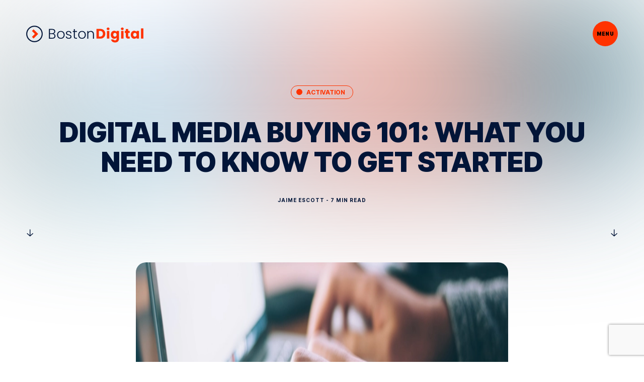

--- FILE ---
content_type: text/html; charset=utf-8
request_url: https://www.bostondigital.com/insights/digital-media-buying-101-what-you-need-know-get-started
body_size: 19428
content:
<!DOCTYPE html><html><head><meta charSet="utf-8"/><meta name="viewport" content="width=device-width"/><title>Digital Media Buying 101: What You Need to Know to Get Started</title><meta property="og:title" content="Digital Media Buying 101: What You Need to Know to Get Started"/><meta property="og:type" content="website"/><meta name="description" content="Gone are the days of buying an ad in a magazine or billboard and hoping to see brand awareness improve. With digital media buying, marketers can get a clear picture of exactly what revenue they are creating through their media spend. Digital media buying also allows marketers to target their audiences with laser precision, a big step above old-school media buys where marketers would put out a general message and hope their target audience absorbed it. However, when not done correctly many marketers will find that their paid media spend is about as useful as an old-school print ad."/><meta property="og:description" content="Gone are the days of buying an ad in a magazine or billboard and hoping to see brand awareness improve. With digital media buying, marketers can get a clear picture of exactly what revenue they are creating through their media spend. Digital media buying also allows marketers to target their audiences with laser precision, a big step above old-school media buys where marketers would put out a general message and hope their target audience absorbed it. However, when not done correctly many marketers will find that their paid media spend is about as useful as an old-school print ad."/><meta property="og:image" content="http://backend.bostondigital.com/sites/default/files/styles/og_image/public/2021-06/Blog%2520Header-MediaBuying.jpg?itok=2B_TeuSL"/><meta name="google-site-verification" content="UL-znEeJKphfbqlnKPg9uu4PrPWTEld5v3h_S-59Ofw"/><link rel="preload" as="image" imageSrcSet="/_next/image?url=http%3A%2F%2Fbackend.bostondigital.com%2Fsites%2Fdefault%2Ffiles%2Fstyles%2Fwide_1600%2Fpublic%2F2021-06%2FBlog%252520Header-MediaBuying.jpg%3Fitok%3D7ZKqi6z4&amp;w=1920&amp;q=75 1x, /_next/image?url=http%3A%2F%2Fbackend.bostondigital.com%2Fsites%2Fdefault%2Ffiles%2Fstyles%2Fwide_1600%2Fpublic%2F2021-06%2FBlog%252520Header-MediaBuying.jpg%3Fitok%3D7ZKqi6z4&amp;w=3840&amp;q=75 2x" fetchpriority="high"/><link rel="preload" as="image" imageSrcSet="/_next/image?url=http%3A%2F%2Fbackend.bostondigital.com%2Fsites%2Fdefault%2Ffiles%2Fstyles%2Fwide_800_2x%2Fpublic%2F2021-06%2FBlog%252520Header-MediaBuying.jpg%3Fitok%3DcQ0hp0i0&amp;w=828&amp;q=100 1x, /_next/image?url=http%3A%2F%2Fbackend.bostondigital.com%2Fsites%2Fdefault%2Ffiles%2Fstyles%2Fwide_800_2x%2Fpublic%2F2021-06%2FBlog%252520Header-MediaBuying.jpg%3Fitok%3DcQ0hp0i0&amp;w=1920&amp;q=100 2x" fetchpriority="high"/><meta name="next-head-count" content="11"/><link rel="preload" href="/_next/static/media/c4c7b0ec92b72e30-s.p.woff2" as="font" type="font/woff2" crossorigin="anonymous" data-next-font="size-adjust"/><script id="vwoCode" data-nscript="beforeInteractive">window._vwo_code || (function() {
          var account_id=891079,
          version=2.1,
          settings_tolerance=2000,
          hide_element='body',
          hide_element_style = 'opacity:0 !important;filter:alpha(opacity=0) !important;background:none !important;transition:none !important;',
          /* DO NOT EDIT BELOW THIS LINE */
          f=false,w=window,d=document,v=d.querySelector('#vwoCode'),cK='_vwo_'+account_id+'_settings',cc={};try{var c=JSON.parse(localStorage.getItem('_vwo_'+account_id+'_config'));cc=c&&typeof c==='object'?c:{}}catch(e){}var stT=cc.stT==='session'?w.sessionStorage:w.localStorage;code={nonce:v&&v.nonce,use_existing_jquery:function(){return typeof use_existing_jquery!=='undefined'?use_existing_jquery:undefined},library_tolerance:function(){return typeof library_tolerance!=='undefined'?library_tolerance:undefined},settings_tolerance:function(){return cc.sT||settings_tolerance},hide_element_style:function(){return'{'+(cc.hES||hide_element_style)+'}'},hide_element:function(){if(performance.getEntriesByName('first-contentful-paint')[0]){return''}return typeof cc.hE==='string'?cc.hE:hide_element},getVersion:function(){return version},finish:function(e){if(!f){f=true;var t=d.getElementById('_vis_opt_path_hides');if(t)t.parentNode.removeChild(t);if(e)(new Image).src='https://dev.visualwebsiteoptimizer.com/ee.gif?a='+account_id+e}},finished:function(){return f},addScript:function(e){var t=d.createElement('script');t.type='text/javascript';if(e.src){t.src=e.src}else{t.text=e.text}v&&t.setAttribute('nonce',v.nonce);d.getElementsByTagName('head')[0].appendChild(t)},load:function(e,t){var n=this.getSettings(),i=d.createElement('script'),r=this;t=t||{};if(n){i.textContent=n;d.getElementsByTagName('head')[0].appendChild(i);if(!w.VWO||VWO.caE){stT.removeItem(cK);r.load(e)}}else{var o=new XMLHttpRequest;o.open('GET',e,true);o.withCredentials=!t.dSC;o.responseType=t.responseType||'text';o.onload=function(){if(t.onloadCb){return t.onloadCb(o,e)}if(o.status===200||o.status===304){w._vwo_code.addScript({text:o.responseText})}else{w._vwo_code.finish('&e=loading_failure:'+e)}};o.onerror=function(){if(t.onerrorCb){return t.onerrorCb(e)}w._vwo_code.finish('&e=loading_failure:'+e)};o.send()}},getSettings:function(){try{var e=stT.getItem(cK);if(!e){return}e=JSON.parse(e);if(Date.now()>e.e){stT.removeItem(cK);return}return e.s}catch(e){return}},init:function(){if(d.URL.indexOf('__vwo_disable__')>-1)return;var e=this.settings_tolerance();w._vwo_settings_timer=setTimeout(function(){w._vwo_code.finish();stT.removeItem(cK)},e);var t;if(this.hide_element()!=='body'){t=d.createElement('style');var n=this.hide_element(),i=n?n+this.hide_element_style():'',r=d.getElementsByTagName('head')[0];t.setAttribute('id','_vis_opt_path_hides');v&&t.setAttribute('nonce',v.nonce);t.setAttribute('type','text/css');if(t.styleSheet)t.styleSheet.cssText=i;else t.appendChild(d.createTextNode(i));r.appendChild(t)}else{t=d.getElementsByTagName('head')[0];var i=d.createElement('div');i.style.cssText='z-index: 2147483647 !important;position: fixed !important;left: 0 !important;top: 0 !important;width: 100% !important;height: 100% !important;background: white !important;display: block !important;';i.setAttribute('id','_vis_opt_path_hides');i.classList.add('_vis_hide_layer');t.parentNode.insertBefore(i,t.nextSibling)}var o=window._vis_opt_url||d.URL,s='https://dev.visualwebsiteoptimizer.com/j.php?a='+account_id+'&u='+encodeURIComponent(o)+'&vn='+version;if(w.location.search.indexOf('_vwo_xhr')!==-1){this.addScript({src:s})}else{this.load(s+'&x=true')}}};w._vwo_code=code;code.init();})();(function(){var i=window;function t(){if(i._vwo_code){var e=t.hidingStyle=document.getElementById('_vis_opt_path_hides')||t.hidingStyle;if(!i._vwo_code.finished()&&!_vwo_code.libExecuted&&(!i.VWO||!VWO.dNR)){if(!document.getElementById('_vis_opt_path_hides')){document.getElementsByTagName('head')[0].appendChild(e)}requestAnimationFrame(t)}}}t()})();</script><script id="vwoCodeTwo" data-nscript="beforeInteractive">
          // Do not change anything in the following two lines
          window.VWO = window.VWO || [];
          VWO.event = VWO.event || function () {VWO.push(["event"].concat([].slice.call(arguments)))};
          // Replace the property values with your actual values
          VWO.event("pageEvent", {
            "vwoUrl": window.location.href
          });
        </script><link rel="preload" href="/_next/static/css/a4c47c948defd9fb.css" as="style" crossorigin=""/><link rel="stylesheet" href="/_next/static/css/a4c47c948defd9fb.css" crossorigin="" data-n-g=""/><noscript data-n-css=""></noscript><script defer="" crossorigin="" nomodule="" src="/_next/static/chunks/polyfills-c67a75d1b6f99dc8.js"></script><script src="/_next/static/chunks/webpack-2555a4296ab7a1b2.js" defer="" crossorigin=""></script><script src="/_next/static/chunks/framework-0c7baedefba6b077.js" defer="" crossorigin=""></script><script src="/_next/static/chunks/main-3284d207c4635a4a.js" defer="" crossorigin=""></script><script src="/_next/static/chunks/pages/_app-41732fd359e41e81.js" defer="" crossorigin=""></script><script src="/_next/static/chunks/403-d769a2eebc19cba3.js" defer="" crossorigin=""></script><script src="/_next/static/chunks/988-708642ba1a762fe0.js" defer="" crossorigin=""></script><script src="/_next/static/chunks/842-87044e6fc38e44be.js" defer="" crossorigin=""></script><script src="/_next/static/chunks/533-2692697a684eadd1.js" defer="" crossorigin=""></script><script src="/_next/static/chunks/pages/%5B...slug%5D-cad9091cdc682cb2.js" defer="" crossorigin=""></script><script src="/_next/static/EGyTmsRfzUhxFm-SWAFLR/_buildManifest.js" defer="" crossorigin=""></script><script src="/_next/static/EGyTmsRfzUhxFm-SWAFLR/_ssgManifest.js" defer="" crossorigin=""></script></head><body><div id="__next"><main class="__className_f811e5" style="scroll-behavior:smooth"><div class="page-type--slug"><div class="App component-zone-light"><header class="site-header light-zone"><div class="header-content"><div class=""><section class="header-bg"><div class="container"><div class="row"><div class="wrapper menu-closed"><div class="logo "><a aria-label="Boston Digital" class="d-flex" href="/"><svg xmlns="http://www.w3.org/2000/svg" width="33" height="33" fill="none" viewBox="0 0 277 277" class="BD-logo icon-logo"><path fill="#fff" d="M138.513 276.333C62.528 276.333.719 214.524.719 138.554S62.528.76 138.513.76c75.986 0 137.795 61.809 137.795 137.794 0 75.986-61.809 137.795-137.795 137.795v-.016Zm0-257.872c-66.218.016-120.077 53.875-120.077 120.093s53.86 120.078 120.077 120.078c66.218 0 120.078-53.86 120.078-120.078S204.715 18.477 138.513 18.477v-.016Z"></path><path fill="#F30" d="m201.322 138.558-77.386 77.385-27.485-27.485 49.901-49.9-49.9-49.901 27.484-27.485 77.386 77.386Z"></path></svg><svg xmlns="http://www.w3.org/2000/svg" width="215" height="35" fill="none" viewBox="0 0 215 35" class="BD-logo text-logo"><path fill="#fff" d="M8 25.967H.355V3.887H7.78c4.645 0 6.854 2.462 6.854 5.558 0 2.907-1.833 4.516-3.95 5.116 2.463.441 4.454 2.716 4.454 5.495 0 3.316-2.495 5.907-7.137 5.907v.004ZM7.62 5.753H2.568v7.895h5.15c3 0 4.674-1.517 4.674-3.98 0-2.462-1.58-3.915-4.77-3.915Zm.126 9.728H2.567v8.623h5.275c3.19 0 5.086-1.612 5.086-4.262 0-2.65-2.02-4.358-5.179-4.358l-.003-.004ZM27.33 26.22c-4.865 0-8.56-3.411-8.56-8.874 0-5.462 3.79-8.877 8.623-8.877 4.833 0 8.624 3.379 8.624 8.877 0 5.499-3.82 8.874-8.687 8.874Zm0-1.928c3.254 0 6.412-2.212 6.412-6.95 0-4.736-3.095-6.948-6.382-6.948-3.286 0-6.349 2.212-6.349 6.949s3.033 6.949 6.316 6.949h.003ZM45.515 26.22c-3.916 0-6.665-1.958-6.949-5.116h2.275c.191 1.896 1.833 3.254 4.645 3.254 2.462 0 3.853-1.325 3.853-2.97 0-4.266-10.36-1.77-10.36-8.245 0-2.558 2.432-4.674 6.065-4.674 3.633 0 6.128 1.958 6.316 5.274h-2.212c-.125-1.925-1.55-3.379-4.17-3.379-2.308 0-3.758 1.233-3.758 2.75 0 4.674 10.203 2.178 10.298 8.274 0 2.779-2.432 4.832-6.003 4.832ZM56.974 10.585h-2.4V8.723h2.4V4.395h2.242v4.328h4.737v1.862h-4.737v10.707c0 2.117.725 2.78 2.716 2.78h2.02v1.895h-2.37c-3 0-4.611-1.233-4.611-4.675V10.585h.003ZM75.432 26.22c-4.865 0-8.56-3.411-8.56-8.874 0-5.462 3.79-8.877 8.623-8.877 4.832 0 8.623 3.379 8.623 8.877 0 5.499-3.82 8.874-8.686 8.874Zm0-1.928c3.254 0 6.412-2.212 6.412-6.95 0-4.736-3.096-6.948-6.382-6.948-3.287 0-6.35 2.212-6.35 6.949s3.034 6.949 6.317 6.949h.003ZM100.387 16.109c0-3.82-2.083-5.782-5.245-5.782-3.161 0-5.465 2.02-5.465 6.224v9.411h-2.212V8.715h2.212v2.937c1.104-2.15 3.316-3.254 5.874-3.254 3.916 0 7.012 2.4 7.012 7.454v10.107h-2.179v-9.853l.003.003Z"></path><path fill="#F30" d="M128.411 14.844c0 6.57-4.549 11.086-11.623 11.086h-8.308V3.758h8.308c7.074 0 11.623 4.486 11.623 11.086Zm-11.97 6.412c4.075 0 6.475-2.338 6.475-6.412 0-4.075-2.4-6.474-6.475-6.474h-2.558v12.886h2.558ZM131.566 3.57c0-1.642 1.296-2.937 3.221-2.937s3.191 1.295 3.191 2.937-1.295 2.907-3.191 2.907c-1.895 0-3.221-1.295-3.221-2.907Zm.505 4.737h5.403v17.626h-5.403V8.307ZM148.719 8.053c2.591 0 4.487 1.17 5.433 2.749V8.307h5.403V25.9c0 4.707-2.717 8.716-8.812 8.716-5.245 0-8.653-2.654-9.128-6.854h5.337c.35 1.329 1.675 2.18 3.537 2.18 2.054 0 3.663-1.075 3.663-4.042v-2.495c-.979 1.546-2.842 2.778-5.433 2.778-4.328 0-7.77-3.537-7.77-9.095 0-5.558 3.442-9.032 7.77-9.032v-.003Zm1.579 4.707c-2.021 0-3.854 1.517-3.854 4.328 0 2.812 1.833 4.391 3.854 4.391s3.854-1.549 3.854-4.358c0-2.808-1.8-4.358-3.854-4.358v-.003ZM163.785 3.57c0-1.642 1.296-2.937 3.221-2.937s3.191 1.295 3.191 2.937-1.296 2.907-3.191 2.907c-1.896 0-3.221-1.295-3.221-2.907Zm.505 4.737h5.402v17.626h-5.402V8.307ZM174.895 12.79h-2.149V8.303h2.149V4.008h5.403v4.295h3.537v4.487h-3.537v7.074c0 1.042.442 1.483 1.642 1.483h1.925v4.58h-2.749c-3.663 0-6.224-1.547-6.224-6.129v-7.012l.003.004ZM194.191 8.053c2.621 0 4.487 1.2 5.433 2.749V8.307h5.403v17.626h-5.403v-2.496c-.979 1.55-2.842 2.75-5.466 2.75-4.295 0-7.74-3.537-7.74-9.095 0-5.558 3.442-9.033 7.77-9.033l.003-.006Zm1.579 4.707c-2.021 0-3.853 1.517-3.853 4.328 0 2.812 1.832 4.391 3.853 4.391s3.854-1.549 3.854-4.358c0-2.808-1.8-4.358-3.854-4.358v-.003ZM209.574 2.559h5.403v23.375h-5.403V2.559Z"></path></svg> </a></div><button type="button" class="header-button"><div class="button-text">Menu</div></button><div class="mobile-menu d-none"><ul class="main-menu"><li><a href="/">Home</a></li><li><a href="/our-work">Work</a></li><li><a href="/about-boston-digital">About Us</a></li><li class="submenu-parent"><a href="/insights/digital-media-buying-101-what-you-need-know-get-started#">Services</a></li><li class="submenu-parent"><a href="/insights/digital-media-buying-101-what-you-need-know-get-started#">Industries</a></li><li><a href="/contact-us">Contact</a></li><li><a href="/theshift">The_Shift</a></li></ul></div><div class="tool-bar d-none d-md-flex menu-nav-closed"><ul class="main-menu"><li><a href="/">Home</a></li><li><a href="/our-work">Work</a></li><li><a href="/about-boston-digital">About Us</a></li><li><a href="/our-services">Services</a><ul class="submenu"><li><a href="/our-services">Overview</a></li><li><a href="https://www.bostondigital.com/our-services#AI">AI</a></li><li><a href="/our-services#Strategy">Strategy</a></li><li><a href="/our-services#Creative">Creative</a></li><li><a href="/our-services#UserExperience(UX)">User experience (UX)</a></li><li><a href="/our-services#Development">Development</a></li><li><a href="/our-services#DigitalMarketing">Digital Marketing</a></li><li><a href="/our-services#ManagedServices">Managed Services</a></li></ul></li><li><a href="/our-industries">Industries</a><ul class="submenu"><li><a href="/our-industries">Overview</a></li><li><a href="/industry/healthcare-and-life-sciences">Healthcare &amp; Life Sciences</a></li><li><a href="/industry/insurance">Insurance</a></li><li><a href="/industry/pro-services">Professional Services</a></li><li><a href="/industry/financial-services-fintech">Financial Services</a></li><li><a href="/industry/higher-education">Higher Education</a></li><li><a href="/industry/technology">Technology</a></li></ul></li><li><a href="/contact-us">Contact</a></li><li><a href="/theshift">The_Shift</a></li></ul></div><div class="arrow-container-up"></div></div></div></div></section></div></div></header><div class="container-fluid pages-container insights-page"><div class="content-hero container"><div class="background-blurry"><img alt="digital media buying" fetchpriority="high" width="1765" height="485" decoding="async" data-nimg="1" style="color:transparent" srcSet="/_next/image?url=http%3A%2F%2Fbackend.bostondigital.com%2Fsites%2Fdefault%2Ffiles%2Fstyles%2Fwide_1600%2Fpublic%2F2021-06%2FBlog%252520Header-MediaBuying.jpg%3Fitok%3D7ZKqi6z4&amp;w=1920&amp;q=75 1x, /_next/image?url=http%3A%2F%2Fbackend.bostondigital.com%2Fsites%2Fdefault%2Ffiles%2Fstyles%2Fwide_1600%2Fpublic%2F2021-06%2FBlog%252520Header-MediaBuying.jpg%3Fitok%3D7ZKqi6z4&amp;w=3840&amp;q=75 2x" src="/_next/image?url=http%3A%2F%2Fbackend.bostondigital.com%2Fsites%2Fdefault%2Ffiles%2Fstyles%2Fwide_1600%2Fpublic%2F2021-06%2FBlog%252520Header-MediaBuying.jpg%3Fitok%3D7ZKqi6z4&amp;w=3840&amp;q=75"/></div><span class="tag-eyebrow">Activation</span><h3 lang="de">Digital Media Buying 101: What You Need to Know to Get Started </h3><p class="component-eyebrow">Jaime Escott<!-- --> - 7 Min Read</p><div class="arrow-container"></div><div class="backend-img"><img alt="digital media buying" fetchpriority="high" width="800" height="440" decoding="async" data-nimg="1" class="mx-auto" style="color:transparent" srcSet="/_next/image?url=http%3A%2F%2Fbackend.bostondigital.com%2Fsites%2Fdefault%2Ffiles%2Fstyles%2Fwide_800_2x%2Fpublic%2F2021-06%2FBlog%252520Header-MediaBuying.jpg%3Fitok%3DcQ0hp0i0&amp;w=828&amp;q=100 1x, /_next/image?url=http%3A%2F%2Fbackend.bostondigital.com%2Fsites%2Fdefault%2Ffiles%2Fstyles%2Fwide_800_2x%2Fpublic%2F2021-06%2FBlog%252520Header-MediaBuying.jpg%3Fitok%3DcQ0hp0i0&amp;w=1920&amp;q=100 2x" src="/_next/image?url=http%3A%2F%2Fbackend.bostondigital.com%2Fsites%2Fdefault%2Ffiles%2Fstyles%2Fwide_800_2x%2Fpublic%2F2021-06%2FBlog%252520Header-MediaBuying.jpg%3Fitok%3DcQ0hp0i0&amp;w=1920&amp;q=100"/></div></div><div class="content-page node--article"><div class="content container"><div class="page-body"><p><span>Gone are the days of buying an ad in a magazine or billboard and hoping to see brand awareness improve. With digital media buying, marketers can get a clear picture of exactly what revenue they are creating through their media spend. Digital media buying also allows marketers to target their audiences with laser precision, a big step above old-school media buys where marketers would put out a general message and hope their target audience absorbed it. However, when not done correctly many marketers will find that their paid media spend is about as useful as an old-school print ad. Today’s marketers must create a digital buying strategy tailored to their audience and built to track results by selecting the correct channels, developing strategic goals, and using precise analytics. </span></p><h4><span><strong>CPM vs. CPC</strong></span></h4><p><span>When looking to make a digital media buy you are most likely going to purchase an ad on one of the five most visited sites in the world: Google, YouTube, Facebook, Instagram, or Twitter. When you make an ad purchase on one of these five sites you have two main options for how you purchase by impressions or by clicks. Marketers purchase impressions by CPM (cost-per-mille) which means cost per thousand impressions. This is most commonly used in social, display, and video purchases. Marketers purchase clicks by CPC (cost-per-click). This is the most common media purchase in search channels. </span></p><h4><span><strong>Defining Your Goals </strong></span></h4><p><span>Marketers have a lot of opinions on which channel will give you the best return on your spend. The reality is that you can leverage each channel for high return on investment if it correctly aligns with your business goals. This can shift from campaign to campaign, so when planning a new marketing initiative it is essential to determine your core business goal that you are looking to drive from this initiative. Once you have your goal in place then you can determine how you can leverage advertising channels to best reach this goal, rather than choosing a channel first. </span></p><p><span>When you are crafting a digital media strategy your goals will fall into one of three categories: awareness, conversion or branding. With each of these three categories of goals comes different ways to measure success. </span></p><p><span><strong>Awareness Goals -  </strong>Goals where the objective is to generate awareness for new users about your business, your product, or your service offerings. To measure how successful your campaign is at creating awareness you should look at: </span></p><ul><li><span>Impressions</span></li><li><span>Clicks</span></li><li><span>CPM </span></li><li><span>CTR (click-through-rate) - Measuring the number of clicks advertisers receive on their ads per number of impressions.  </span></li><li><span>Branded Search Queries -  Awareness can be tricky to measure. This method typically has the least immediate impact on your business, yet can be extremely effective over time when done right. One way you can measure awareness-based goals is by looking at the branded search volume. We believe that when awareness is properly executed, more people should be searching for your brand terms.   </span></li></ul><p><span><strong>Conversion Goals: </strong>Goals where the objective is to generate new purchases or leads for your business by creating conversion events on your website such as cart completions or form submissions. To measure how successful your campaign is at creating conversions you should look at:  </span></p><ul><li><span>Conversions</span></li><li><span>Cost per Conversion</span></li><li><span>Conversion Rate</span></li><li><span>ROAS (Return on Ad Spend) </span></li></ul><p><span><strong>Branding Goals:</strong> Goals where the object is to stay top of mind for your current customers and educate them what your brand is all about. (For more information on crafting a branding strategy check out our recent article “</span><a href="https://www.bostondigital.com/insights/3-keys-creating-brand-loyalty"><span>Three Keys to Creating Brand Loyalty</span></a><span>”.) To measure how successful your campaign is at spreading brand awareness you should look at: </span></p><ul><li><span>Impressions</span></li><li><span>Clicks</span></li><li><span>CPM </span></li><li><span>Followers</span></li><li><span>Social Engagement</span></li><li><span>Branded Search Queries </span></li></ul><h4><span><strong>Selecting a Campaign Type &amp; Channel </strong></span></h4><p><span>Now that you have defined your goals and measurement systems. It is time to decide which type of campaign you should run and on what channel. The four main types of campaigns are search, social, display, and video. </span></p><p><span><strong>Search  </strong>- Search is all about showing your ad to the right user, at the right time by targeting users based on their search queries. The two main channels for search campaigns are Google and Microsoft Ads (Formerly Bing) each with pros and cons that you will need to understand before selecting a platform. </span></p><ul><li><span><strong>Google </strong>- Google is the most trafficked site on the internet and offers a lot of flexibility for search ads. One could argue that advertising Google should be your top priority since there is a very high probability your customer is using Google. To make sure your Google ad campaign is successful you should understand the problem that your product solves for and bid on those keywords. Google typically has some of the highest clickthrough rates and conversion rates across channels making this a great place to see high returns for your digital ad spend. </span></li><li><span><strong>Microsoft Ads (Formerly Bing) </strong>- While you may not think of Bing as a piece of prime advertising real estate, you may find more users here than you would think.  Many people are defaulting to Bing without even knowing most commonly from Microsoft products making it the second biggest search engine in the world.  Bing is also connected to LinkedIn, allowing you another layer of ad targeting. Bing can also be an effective channel if you are targeting an older demographic. With far less competition from advertisers, this can be a great place if you are looking to stretch your budget with lower CPCs and generally lower CPAs (cost per action). </span></li></ul><p><span><strong>Social Media</strong> - Social advertising campaigns target users on different social media platforms. One of the huge benefits of social media is that it allows you to add a visual touch to your ads that search doesn&#x27;t. In the past social advertising has been seen as too expensive, however social advertising has come a long way and is now a much more cost-efficient strategy. When looking at your social media advertising strategy you should consider the pros and cons of these platforms Facebook, Twitter, Pinterest, and LinkedIn. </span></p><ul><li><span><strong>Facebook</strong> - Facebook is still the largest social network in the world and it allows you to serve ads on Instagram through the Facebook ads platform. Facebook is a great platform for serving ads to users who can be easily segmented into specific interest groups like fast food eaters or travel fanatics. Facebook is also excellent for leveraging audience segments by customer lists. If you already have a good idea of who your ideal customer is, then Facebook can leverage lookalike models to find customers who are most similar to your uploaded lists.</span></li><li><span><strong>Twitter </strong>- If your audience is very engaged on Twitter then it could be a good match for your business. Twitter allows you to target people who are most similar to your followers or account list which is great for reaching out to your target audience. Twitter also allows you to target users based on their search intent on Twitter, which makes it easy to target your audience using common keywords.  </span></li><li><span><strong>Pinterest</strong> - Pinterest is great if you are looking to target women who are the largest demographic of Pinterest users. You can use Pinterest to promote pins and targets based on interest group, keyword, or audience. Mobile users have to click the pin twice to get to the landing page which reduces site traffic. (To learn more about getting started on your Pinterest campaign check out our recent blog “</span><a href="https://www.bostondigital.com/insights/pinterest-business-strategies-you-need-know"><span>Pinterest for Business: Strategies You Need to Know</span></a><span>”.) </span></li><li><span><strong>LinkedIn</strong> - If you are looking to advertise B2B then LinkedIn is an excellent solution. You can target users based on their job demographics including title, company, industry, etc. The content on LinkedIn is typically more professional. While CPCs can be very high on LinkedIn it is one of the best advertising channels in reaching professionals in their social media of choice.</span></li></ul><p><span><strong>Display </strong>-Display advertising appears on websites or apps most often as a banner ad. The goal of a display ad is to distract the user from their original task and instead click on new content about a product or service. The two main types of display ads you should be aware of are Google Display Network and Programmatic.   </span></p><ul><li><span><strong>Google Display Network </strong>- A big advantage of Google’s partner network is that you can advertise on sites all across the internet. Google allows you to target by both manual placements or audience segments. Make sure that you are always monitoring where your ads show. Google can get greedy and show your ads across mobile games which is low engagement traffic that wastes your media spend.   </span></li><li><span><strong>Programmatic - </strong>Buying display placements outside of the Google Display Network, typically organized through Demand Side Platforms (DSPs) DSP &amp; supply-side platform (SSPs). Each of the different vendors have different targeting capabilities and pricing. One advantage of programmatic display is that it can show on a wide array of placements that Google Display Network cannot.  </span></li></ul><p><span><strong>Video </strong>- One of the most engaging ways to get the attention of your audience is through video. While there are other ways to advertise through video the primary channel we recommend is YouTube. </span></p><ul><li><span><strong>YouTube</strong> - When you advertise over YouTube you can show your audience an ad before they start their YouTube video. Similar to Twitter, if your customers often browse YouTube then this might be a great way to reach them. You can choose to play skippable ads or non-skippable ads, however the non-skippable ads come at a higher price point. With YouTube you can choose to target by specific video placements as well as by audience segments. </span></li></ul><h4><span><strong>Crafting a Paid Media Strategy </strong></span></h4><p><span>Anyone can advertise in digital media, especially with each channel having its own ad buying platforms, however, you must define your goals, measurement systems, and channels before you make a purchase. The different unique features and capabilities of each platform make it easy to fall into different traps and money grabs. To learn more about getting started on a paid media strategy, reach out to info@bostondigital.com. </span></p></div></div></div><div class="row content-page"><div class="content"></div></div></div><footer class="light-zone pt-md-5 pt-3 mt-5"><div class="container-fluid"><div class="row"><div class="wrapper d-flex flex-row flex-wrap"><div class="container"><div class="row"><div class="logo col-12 col-md-6"><a href="/"><svg xmlns="http://www.w3.org/2000/svg" width="33" height="33" fill="none" viewBox="0 0 277 277" class="BD-logo icon-logo"><path fill="#fff" d="M138.513 276.333C62.528 276.333.719 214.524.719 138.554S62.528.76 138.513.76c75.986 0 137.795 61.809 137.795 137.794 0 75.986-61.809 137.795-137.795 137.795v-.016Zm0-257.872c-66.218.016-120.077 53.875-120.077 120.093s53.86 120.078 120.077 120.078c66.218 0 120.078-53.86 120.078-120.078S204.715 18.477 138.513 18.477v-.016Z"></path><path fill="#F30" d="m201.322 138.558-77.386 77.385-27.485-27.485 49.901-49.9-49.9-49.901 27.484-27.485 77.386 77.386Z"></path></svg><svg xmlns="http://www.w3.org/2000/svg" width="215" height="35" fill="none" viewBox="0 0 215 35" class="BD-logo text-logo"><path fill="#fff" d="M8 25.967H.355V3.887H7.78c4.645 0 6.854 2.462 6.854 5.558 0 2.907-1.833 4.516-3.95 5.116 2.463.441 4.454 2.716 4.454 5.495 0 3.316-2.495 5.907-7.137 5.907v.004ZM7.62 5.753H2.568v7.895h5.15c3 0 4.674-1.517 4.674-3.98 0-2.462-1.58-3.915-4.77-3.915Zm.126 9.728H2.567v8.623h5.275c3.19 0 5.086-1.612 5.086-4.262 0-2.65-2.02-4.358-5.179-4.358l-.003-.004ZM27.33 26.22c-4.865 0-8.56-3.411-8.56-8.874 0-5.462 3.79-8.877 8.623-8.877 4.833 0 8.624 3.379 8.624 8.877 0 5.499-3.82 8.874-8.687 8.874Zm0-1.928c3.254 0 6.412-2.212 6.412-6.95 0-4.736-3.095-6.948-6.382-6.948-3.286 0-6.349 2.212-6.349 6.949s3.033 6.949 6.316 6.949h.003ZM45.515 26.22c-3.916 0-6.665-1.958-6.949-5.116h2.275c.191 1.896 1.833 3.254 4.645 3.254 2.462 0 3.853-1.325 3.853-2.97 0-4.266-10.36-1.77-10.36-8.245 0-2.558 2.432-4.674 6.065-4.674 3.633 0 6.128 1.958 6.316 5.274h-2.212c-.125-1.925-1.55-3.379-4.17-3.379-2.308 0-3.758 1.233-3.758 2.75 0 4.674 10.203 2.178 10.298 8.274 0 2.779-2.432 4.832-6.003 4.832ZM56.974 10.585h-2.4V8.723h2.4V4.395h2.242v4.328h4.737v1.862h-4.737v10.707c0 2.117.725 2.78 2.716 2.78h2.02v1.895h-2.37c-3 0-4.611-1.233-4.611-4.675V10.585h.003ZM75.432 26.22c-4.865 0-8.56-3.411-8.56-8.874 0-5.462 3.79-8.877 8.623-8.877 4.832 0 8.623 3.379 8.623 8.877 0 5.499-3.82 8.874-8.686 8.874Zm0-1.928c3.254 0 6.412-2.212 6.412-6.95 0-4.736-3.096-6.948-6.382-6.948-3.287 0-6.35 2.212-6.35 6.949s3.034 6.949 6.317 6.949h.003ZM100.387 16.109c0-3.82-2.083-5.782-5.245-5.782-3.161 0-5.465 2.02-5.465 6.224v9.411h-2.212V8.715h2.212v2.937c1.104-2.15 3.316-3.254 5.874-3.254 3.916 0 7.012 2.4 7.012 7.454v10.107h-2.179v-9.853l.003.003Z"></path><path fill="#F30" d="M128.411 14.844c0 6.57-4.549 11.086-11.623 11.086h-8.308V3.758h8.308c7.074 0 11.623 4.486 11.623 11.086Zm-11.97 6.412c4.075 0 6.475-2.338 6.475-6.412 0-4.075-2.4-6.474-6.475-6.474h-2.558v12.886h2.558ZM131.566 3.57c0-1.642 1.296-2.937 3.221-2.937s3.191 1.295 3.191 2.937-1.295 2.907-3.191 2.907c-1.895 0-3.221-1.295-3.221-2.907Zm.505 4.737h5.403v17.626h-5.403V8.307ZM148.719 8.053c2.591 0 4.487 1.17 5.433 2.749V8.307h5.403V25.9c0 4.707-2.717 8.716-8.812 8.716-5.245 0-8.653-2.654-9.128-6.854h5.337c.35 1.329 1.675 2.18 3.537 2.18 2.054 0 3.663-1.075 3.663-4.042v-2.495c-.979 1.546-2.842 2.778-5.433 2.778-4.328 0-7.77-3.537-7.77-9.095 0-5.558 3.442-9.032 7.77-9.032v-.003Zm1.579 4.707c-2.021 0-3.854 1.517-3.854 4.328 0 2.812 1.833 4.391 3.854 4.391s3.854-1.549 3.854-4.358c0-2.808-1.8-4.358-3.854-4.358v-.003ZM163.785 3.57c0-1.642 1.296-2.937 3.221-2.937s3.191 1.295 3.191 2.937-1.296 2.907-3.191 2.907c-1.896 0-3.221-1.295-3.221-2.907Zm.505 4.737h5.402v17.626h-5.402V8.307ZM174.895 12.79h-2.149V8.303h2.149V4.008h5.403v4.295h3.537v4.487h-3.537v7.074c0 1.042.442 1.483 1.642 1.483h1.925v4.58h-2.749c-3.663 0-6.224-1.547-6.224-6.129v-7.012l.003.004ZM194.191 8.053c2.621 0 4.487 1.2 5.433 2.749V8.307h5.403v17.626h-5.403v-2.496c-.979 1.55-2.842 2.75-5.466 2.75-4.295 0-7.74-3.537-7.74-9.095 0-5.558 3.442-9.033 7.77-9.033l.003-.006Zm1.579 4.707c-2.021 0-3.853 1.517-3.853 4.328 0 2.812 1.832 4.391 3.853 4.391s3.854-1.549 3.854-4.358c0-2.808-1.8-4.358-3.854-4.358v-.003ZM209.574 2.559h5.403v23.375h-5.403V2.559Z"></path></svg> </a></div><div class="signup-form d-none d-md-block col-12 col-md-6 form-wrap"></div></div></div><div class="container"><div class="row"><div class="footer-copy col-12 col-md-6 mb-5"><p>We&#x27;re a digital agency that finds direction in data, nerds out over tech, and radiates with creativity—all to express your story and move audiences into action.</p><p>Boston Digital<br/>21 High Street<br/>Suite 201<br/>North Andover MA 01845</p><p class="bigger-text">New business</p><a class="bd-link" href="/contact-us">Get in touch</a></div><div class="footer-menu col-12 col-md-3"><ul class="footer-menu-parent"><li><a href="/work">Work</a></li><li><a href="/about">About Us</a></li><li><a href="/our-services">Services</a></li><li><a href="/our-industries">Industries</a></li><li><a href="/theshift">THE_SHIFT</a></li><li><a href="https://bostondigital.com/contact-us">Contact Us</a></li></ul></div><div class="social-menu col-12 col-md-3"><ul class="social-menu-parent"><li><a href="https://www.instagram.com/bostndigital/">Instagram</a></li><li><a href="https://www.facebook.com/BostonDigital/">Facebook</a></li><li><a href="https://www.linkedin.com/company/bstndigital/">LinkedIn</a></li><li><a href="https://twitter.com/i/flow/login?redirect_after_login=/bstndigital">Twitter</a></li></ul></div></div></div><div class="signup-form d-block d-md-none col-12 col-md-6 form-wrap w-100"><p>Sign Up for our latest updates</p><div class="hubspot-form" id="undefined"></div></div><div class="copyright col-12 col-md-12"><div class="container"><div class="d-md-flex justify-content-between"><p>©<!-- -->2025<!-- --> Boston Digital</p><a href="/privacy-policy">Privacy Policy - Terms</a></div></div></div></div></div></div></footer></div></div></main></div><script id="__NEXT_DATA__" type="application/json" crossorigin="">{"props":{"pageProps":{"mainMenu":{"items":[{"type":"menu_link_content--menu_link_content","id":"standard.front_page","description":"","enabled":true,"expanded":false,"menu_name":"main","meta":[],"options":[],"parent":"","provider":"standard","route":{"name":"\u003cfront\u003e","parameters":[]},"title":"Home","url":"/","weight":-50},{"type":"menu_link_content--menu_link_content","id":"menu_link_content:71dee4b8-a451-47a7-aeeb-90661e602f40","description":null,"enabled":true,"expanded":false,"menu_name":"main","meta":{"entity_id":"1"},"options":[],"parent":"","provider":"menu_link_content","route":{"name":"entity.node.canonical","parameters":{"node":"11"}},"title":"Work","url":"/our-work","weight":-49,"metatag":[{"tag":"meta","attributes":{"name":"title","content":"| Boston Digital"}},{"tag":"link","attributes":{"rel":"canonical","href":"http://backend.bostondigital.com/jsonapi/menu_items/main"}}]},{"type":"menu_link_content--menu_link_content","id":"menu_link_content:01cad611-d20d-44f6-82b1-9098a691390f","description":null,"enabled":true,"expanded":false,"menu_name":"main","meta":{"entity_id":"2"},"options":[],"parent":"","provider":"menu_link_content","route":{"name":"entity.node.canonical","parameters":{"node":"12"}},"title":"About Us","url":"/about-boston-digital","weight":-48,"metatag":[{"tag":"meta","attributes":{"name":"title","content":"| Boston Digital"}},{"tag":"link","attributes":{"rel":"canonical","href":"http://backend.bostondigital.com/jsonapi/menu_items/main"}}]},{"type":"menu_link_content--menu_link_content","id":"menu_link_content:44ed8a96-53b1-4c3d-a83a-4afe39b50d5b","description":null,"enabled":true,"expanded":false,"menu_name":"main","meta":{"entity_id":"3"},"options":[],"parent":"","provider":"menu_link_content","route":{"name":"entity.node.canonical","parameters":{"node":"15"}},"title":"Services","url":"/our-services","weight":-47,"metatag":[{"tag":"meta","attributes":{"name":"title","content":"| Boston Digital"}},{"tag":"link","attributes":{"rel":"canonical","href":"http://backend.bostondigital.com/jsonapi/menu_items/main"}}]},{"type":"menu_link_content--menu_link_content","id":"menu_link_content:bd7b32e8-e6ca-4334-8655-5cf3cd4d0d17","description":null,"enabled":true,"expanded":false,"menu_name":"main","meta":{"entity_id":"35"},"options":[],"parent":"menu_link_content:44ed8a96-53b1-4c3d-a83a-4afe39b50d5b","provider":"menu_link_content","route":{"name":"entity.node.canonical","parameters":{"node":"15"}},"title":"Overview","url":"/our-services","weight":-50,"metatag":[{"tag":"meta","attributes":{"name":"title","content":"| Boston Digital"}},{"tag":"link","attributes":{"rel":"canonical","href":"http://backend.bostondigital.com/jsonapi/menu_items/main"}}]},{"type":"menu_link_content--menu_link_content","id":"menu_link_content:4aeb5755-bdfc-4cae-8b57-12635b1e740c","description":"Artificial Intelligence ","enabled":true,"expanded":false,"menu_name":"main","meta":{"entity_id":"36"},"options":{"external":true},"parent":"menu_link_content:44ed8a96-53b1-4c3d-a83a-4afe39b50d5b","provider":"menu_link_content","route":{"name":"","parameters":[]},"title":"AI","url":"https://www.bostondigital.com/our-services#AI","weight":-49,"metatag":[{"tag":"meta","attributes":{"name":"title","content":"| Boston Digital"}},{"tag":"link","attributes":{"rel":"canonical","href":"http://backend.bostondigital.com/jsonapi/menu_items/main"}}]},{"type":"menu_link_content--menu_link_content","id":"menu_link_content:38c51d11-2340-464e-b903-3700815adac8","description":null,"enabled":true,"expanded":false,"menu_name":"main","meta":{"entity_id":"8"},"options":{"fragment":"Strategy","query":[]},"parent":"menu_link_content:44ed8a96-53b1-4c3d-a83a-4afe39b50d5b","provider":"menu_link_content","route":{"name":"entity.node.canonical","parameters":{"node":"15"}},"title":"Strategy","url":"/our-services#Strategy","weight":-48,"metatag":[{"tag":"meta","attributes":{"name":"title","content":"| Boston Digital"}},{"tag":"link","attributes":{"rel":"canonical","href":"http://backend.bostondigital.com/jsonapi/menu_items/main"}}]},{"type":"menu_link_content--menu_link_content","id":"menu_link_content:9b375bde-2a42-488a-837b-2d75ed65db6b","description":null,"enabled":true,"expanded":false,"menu_name":"main","meta":{"entity_id":"9"},"options":{"fragment":"Creative","query":[]},"parent":"menu_link_content:44ed8a96-53b1-4c3d-a83a-4afe39b50d5b","provider":"menu_link_content","route":{"name":"entity.node.canonical","parameters":{"node":"15"}},"title":"Creative","url":"/our-services#Creative","weight":-47,"metatag":[{"tag":"meta","attributes":{"name":"title","content":"| Boston Digital"}},{"tag":"link","attributes":{"rel":"canonical","href":"http://backend.bostondigital.com/jsonapi/menu_items/main"}}]},{"type":"menu_link_content--menu_link_content","id":"menu_link_content:6e1eb979-3d16-442c-b389-c41860da18ef","description":null,"enabled":true,"expanded":false,"menu_name":"main","meta":{"entity_id":"10"},"options":{"fragment":"UserExperience(UX)","query":[]},"parent":"menu_link_content:44ed8a96-53b1-4c3d-a83a-4afe39b50d5b","provider":"menu_link_content","route":{"name":"entity.node.canonical","parameters":{"node":"15"}},"title":"User experience (UX)","url":"/our-services#UserExperience(UX)","weight":-46,"metatag":[{"tag":"meta","attributes":{"name":"title","content":"| Boston Digital"}},{"tag":"link","attributes":{"rel":"canonical","href":"http://backend.bostondigital.com/jsonapi/menu_items/main"}}]},{"type":"menu_link_content--menu_link_content","id":"menu_link_content:59f31874-3224-471f-b2a8-cf86d48215b5","description":null,"enabled":true,"expanded":false,"menu_name":"main","meta":{"entity_id":"11"},"options":{"fragment":"Development","query":[]},"parent":"menu_link_content:44ed8a96-53b1-4c3d-a83a-4afe39b50d5b","provider":"menu_link_content","route":{"name":"entity.node.canonical","parameters":{"node":"15"}},"title":"Development","url":"/our-services#Development","weight":-45,"metatag":[{"tag":"meta","attributes":{"name":"title","content":"| Boston Digital"}},{"tag":"link","attributes":{"rel":"canonical","href":"http://backend.bostondigital.com/jsonapi/menu_items/main"}}]},{"type":"menu_link_content--menu_link_content","id":"menu_link_content:4dd0f63c-d461-4136-a5fb-fe6666a14849","description":null,"enabled":true,"expanded":false,"menu_name":"main","meta":{"entity_id":"12"},"options":{"fragment":"DigitalMarketing","query":[]},"parent":"menu_link_content:44ed8a96-53b1-4c3d-a83a-4afe39b50d5b","provider":"menu_link_content","route":{"name":"entity.node.canonical","parameters":{"node":"15"}},"title":"Digital Marketing","url":"/our-services#DigitalMarketing","weight":-44,"metatag":[{"tag":"meta","attributes":{"name":"title","content":"| Boston Digital"}},{"tag":"link","attributes":{"rel":"canonical","href":"http://backend.bostondigital.com/jsonapi/menu_items/main"}}]},{"type":"menu_link_content--menu_link_content","id":"menu_link_content:784abab8-4d9e-453a-b4cd-4085c8bfae6f","description":null,"enabled":true,"expanded":false,"menu_name":"main","meta":{"entity_id":"13"},"options":{"fragment":"ManagedServices","query":[]},"parent":"menu_link_content:44ed8a96-53b1-4c3d-a83a-4afe39b50d5b","provider":"menu_link_content","route":{"name":"entity.node.canonical","parameters":{"node":"15"}},"title":"Managed Services","url":"/our-services#ManagedServices","weight":-43,"metatag":[{"tag":"meta","attributes":{"name":"title","content":"| Boston Digital"}},{"tag":"link","attributes":{"rel":"canonical","href":"http://backend.bostondigital.com/jsonapi/menu_items/main"}}]},{"type":"menu_link_content--menu_link_content","id":"menu_link_content:ccb10a7f-56d9-4c62-abfd-58db91891fdf","description":null,"enabled":true,"expanded":false,"menu_name":"main","meta":{"entity_id":"4"},"options":[],"parent":"","provider":"menu_link_content","route":{"name":"entity.node.canonical","parameters":{"node":"16"}},"title":"Industries","url":"/our-industries","weight":-46,"metatag":[{"tag":"meta","attributes":{"name":"title","content":"| Boston Digital"}},{"tag":"link","attributes":{"rel":"canonical","href":"http://backend.bostondigital.com/jsonapi/menu_items/main"}}]},{"type":"menu_link_content--menu_link_content","id":"menu_link_content:d1878a2c-075b-43d4-a877-4f343e0e1e0c","description":null,"enabled":true,"expanded":false,"menu_name":"main","meta":{"entity_id":"34"},"options":[],"parent":"menu_link_content:ccb10a7f-56d9-4c62-abfd-58db91891fdf","provider":"menu_link_content","route":{"name":"entity.node.canonical","parameters":{"node":"16"}},"title":"Overview","url":"/our-industries","weight":-50,"metatag":[{"tag":"meta","attributes":{"name":"title","content":"| Boston Digital"}},{"tag":"link","attributes":{"rel":"canonical","href":"http://backend.bostondigital.com/jsonapi/menu_items/main"}}]},{"type":"menu_link_content--menu_link_content","id":"menu_link_content:3264c4e5-b500-4130-af89-534e6417998d","description":null,"enabled":true,"expanded":false,"menu_name":"main","meta":{"entity_id":"16"},"options":{"query":[]},"parent":"menu_link_content:ccb10a7f-56d9-4c62-abfd-58db91891fdf","provider":"menu_link_content","route":{"name":"entity.taxonomy_term.canonical","parameters":{"taxonomy_term":"10","display_id":"page_1","view_id":"taxonomy_term"}},"title":"Healthcare \u0026 Life Sciences","url":"/industry/healthcare-and-life-sciences","weight":-48,"metatag":[{"tag":"meta","attributes":{"name":"title","content":"| Boston Digital"}},{"tag":"link","attributes":{"rel":"canonical","href":"http://backend.bostondigital.com/jsonapi/menu_items/main"}}]},{"type":"menu_link_content--menu_link_content","id":"menu_link_content:f01074e3-2850-4d12-a3a5-1ba7e7cdc984","description":null,"enabled":true,"expanded":false,"menu_name":"main","meta":{"entity_id":"14"},"options":{"query":[]},"parent":"menu_link_content:ccb10a7f-56d9-4c62-abfd-58db91891fdf","provider":"menu_link_content","route":{"name":"entity.taxonomy_term.canonical","parameters":{"taxonomy_term":"22","display_id":"page_1","view_id":"taxonomy_term"}},"title":"Insurance","url":"/industry/insurance","weight":-47,"metatag":[{"tag":"meta","attributes":{"name":"title","content":"| Boston Digital"}},{"tag":"link","attributes":{"rel":"canonical","href":"http://backend.bostondigital.com/jsonapi/menu_items/main"}}]},{"type":"menu_link_content--menu_link_content","id":"menu_link_content:d2a9ad91-3b1a-40be-aa39-f61739361f21","description":null,"enabled":true,"expanded":false,"menu_name":"main","meta":{"entity_id":"17"},"options":[],"parent":"menu_link_content:ccb10a7f-56d9-4c62-abfd-58db91891fdf","provider":"menu_link_content","route":{"name":"","parameters":[]},"title":"Professional Services","url":"/industry/pro-services","weight":-46,"metatag":[{"tag":"meta","attributes":{"name":"title","content":"| Boston Digital"}},{"tag":"link","attributes":{"rel":"canonical","href":"http://backend.bostondigital.com/jsonapi/menu_items/main"}}]},{"type":"menu_link_content--menu_link_content","id":"menu_link_content:8a140985-2a08-422e-8bbb-1af841429709","description":null,"enabled":true,"expanded":false,"menu_name":"main","meta":{"entity_id":"19"},"options":[],"parent":"menu_link_content:ccb10a7f-56d9-4c62-abfd-58db91891fdf","provider":"menu_link_content","route":{"name":"","parameters":[]},"title":"Financial Services","url":"/industry/financial-services-fintech","weight":-44,"metatag":[{"tag":"meta","attributes":{"name":"title","content":"| Boston Digital"}},{"tag":"link","attributes":{"rel":"canonical","href":"http://backend.bostondigital.com/jsonapi/menu_items/main"}}]},{"type":"menu_link_content--menu_link_content","id":"menu_link_content:ab6d418f-0eac-4f21-a3a2-755ea3a084e4","description":null,"enabled":true,"expanded":false,"menu_name":"main","meta":{"entity_id":"20"},"options":{"query":[]},"parent":"menu_link_content:ccb10a7f-56d9-4c62-abfd-58db91891fdf","provider":"menu_link_content","route":{"name":"entity.taxonomy_term.canonical","parameters":{"taxonomy_term":"11","display_id":"page_1","view_id":"taxonomy_term"}},"title":"Higher Education","url":"/industry/higher-education","weight":-43,"metatag":[{"tag":"meta","attributes":{"name":"title","content":"| Boston Digital"}},{"tag":"link","attributes":{"rel":"canonical","href":"http://backend.bostondigital.com/jsonapi/menu_items/main"}}]},{"type":"menu_link_content--menu_link_content","id":"menu_link_content:8bc2886b-abb0-405b-8a8b-75512cb75ff6","description":null,"enabled":true,"expanded":false,"menu_name":"main","meta":{"entity_id":"31"},"options":{"query":[]},"parent":"menu_link_content:ccb10a7f-56d9-4c62-abfd-58db91891fdf","provider":"menu_link_content","route":{"name":"entity.taxonomy_term.canonical","parameters":{"taxonomy_term":"23","display_id":"page_1","view_id":"taxonomy_term"}},"title":"Technology","url":"/industry/technology","weight":-42,"metatag":[{"tag":"meta","attributes":{"name":"title","content":"| Boston Digital"}},{"tag":"link","attributes":{"rel":"canonical","href":"http://backend.bostondigital.com/jsonapi/menu_items/main"}}]},{"type":"menu_link_content--menu_link_content","id":"menu_link_content:5eaaa88d-9cc5-494f-a034-9a2dfa9b38d4","description":null,"enabled":true,"expanded":false,"menu_name":"main","meta":{"entity_id":"5"},"options":[],"parent":"","provider":"menu_link_content","route":{"name":"entity.node.canonical","parameters":{"node":"22"}},"title":"Contact","url":"/contact-us","weight":-45,"metatag":[{"tag":"meta","attributes":{"name":"title","content":"| Boston Digital"}},{"tag":"link","attributes":{"rel":"canonical","href":"http://backend.bostondigital.com/jsonapi/menu_items/main"}}]},{"type":"menu_link_content--menu_link_content","id":"menu_link_content:7de6a62c-8106-436f-91ae-101421e6fbaa","description":null,"enabled":true,"expanded":false,"menu_name":"main","meta":{"entity_id":"6"},"options":[],"parent":"","provider":"menu_link_content","route":{"name":"entity.node.canonical","parameters":{"node":"24"}},"title":"The_Shift","url":"/theshift","weight":-43,"metatag":[{"tag":"meta","attributes":{"name":"title","content":"| Boston Digital"}},{"tag":"link","attributes":{"rel":"canonical","href":"http://backend.bostondigital.com/jsonapi/menu_items/main"}}]}],"tree":[{"type":"menu_link_content--menu_link_content","id":"standard.front_page","description":"","enabled":true,"expanded":false,"menu_name":"main","meta":[],"options":[],"parent":"","provider":"standard","route":{"name":"\u003cfront\u003e","parameters":[]},"title":"Home","url":"/","weight":-50},{"type":"menu_link_content--menu_link_content","id":"menu_link_content:71dee4b8-a451-47a7-aeeb-90661e602f40","description":null,"enabled":true,"expanded":false,"menu_name":"main","meta":{"entity_id":"1"},"options":[],"parent":"","provider":"menu_link_content","route":{"name":"entity.node.canonical","parameters":{"node":"11"}},"title":"Work","url":"/our-work","weight":-49,"metatag":[{"tag":"meta","attributes":{"name":"title","content":"| Boston Digital"}},{"tag":"link","attributes":{"rel":"canonical","href":"http://backend.bostondigital.com/jsonapi/menu_items/main"}}]},{"type":"menu_link_content--menu_link_content","id":"menu_link_content:01cad611-d20d-44f6-82b1-9098a691390f","description":null,"enabled":true,"expanded":false,"menu_name":"main","meta":{"entity_id":"2"},"options":[],"parent":"","provider":"menu_link_content","route":{"name":"entity.node.canonical","parameters":{"node":"12"}},"title":"About Us","url":"/about-boston-digital","weight":-48,"metatag":[{"tag":"meta","attributes":{"name":"title","content":"| Boston Digital"}},{"tag":"link","attributes":{"rel":"canonical","href":"http://backend.bostondigital.com/jsonapi/menu_items/main"}}]},{"type":"menu_link_content--menu_link_content","id":"menu_link_content:44ed8a96-53b1-4c3d-a83a-4afe39b50d5b","description":null,"enabled":true,"expanded":false,"menu_name":"main","meta":{"entity_id":"3"},"options":[],"parent":"","provider":"menu_link_content","route":{"name":"entity.node.canonical","parameters":{"node":"15"}},"title":"Services","url":"/our-services","weight":-47,"metatag":[{"tag":"meta","attributes":{"name":"title","content":"| Boston Digital"}},{"tag":"link","attributes":{"rel":"canonical","href":"http://backend.bostondigital.com/jsonapi/menu_items/main"}}],"items":[{"type":"menu_link_content--menu_link_content","id":"menu_link_content:bd7b32e8-e6ca-4334-8655-5cf3cd4d0d17","description":null,"enabled":true,"expanded":false,"menu_name":"main","meta":{"entity_id":"35"},"options":[],"parent":"menu_link_content:44ed8a96-53b1-4c3d-a83a-4afe39b50d5b","provider":"menu_link_content","route":{"name":"entity.node.canonical","parameters":{"node":"15"}},"title":"Overview","url":"/our-services","weight":-50,"metatag":[{"tag":"meta","attributes":{"name":"title","content":"| Boston Digital"}},{"tag":"link","attributes":{"rel":"canonical","href":"http://backend.bostondigital.com/jsonapi/menu_items/main"}}]},{"type":"menu_link_content--menu_link_content","id":"menu_link_content:4aeb5755-bdfc-4cae-8b57-12635b1e740c","description":"Artificial Intelligence ","enabled":true,"expanded":false,"menu_name":"main","meta":{"entity_id":"36"},"options":{"external":true},"parent":"menu_link_content:44ed8a96-53b1-4c3d-a83a-4afe39b50d5b","provider":"menu_link_content","route":{"name":"","parameters":[]},"title":"AI","url":"https://www.bostondigital.com/our-services#AI","weight":-49,"metatag":[{"tag":"meta","attributes":{"name":"title","content":"| Boston Digital"}},{"tag":"link","attributes":{"rel":"canonical","href":"http://backend.bostondigital.com/jsonapi/menu_items/main"}}]},{"type":"menu_link_content--menu_link_content","id":"menu_link_content:38c51d11-2340-464e-b903-3700815adac8","description":null,"enabled":true,"expanded":false,"menu_name":"main","meta":{"entity_id":"8"},"options":{"fragment":"Strategy","query":[]},"parent":"menu_link_content:44ed8a96-53b1-4c3d-a83a-4afe39b50d5b","provider":"menu_link_content","route":{"name":"entity.node.canonical","parameters":{"node":"15"}},"title":"Strategy","url":"/our-services#Strategy","weight":-48,"metatag":[{"tag":"meta","attributes":{"name":"title","content":"| Boston Digital"}},{"tag":"link","attributes":{"rel":"canonical","href":"http://backend.bostondigital.com/jsonapi/menu_items/main"}}]},{"type":"menu_link_content--menu_link_content","id":"menu_link_content:9b375bde-2a42-488a-837b-2d75ed65db6b","description":null,"enabled":true,"expanded":false,"menu_name":"main","meta":{"entity_id":"9"},"options":{"fragment":"Creative","query":[]},"parent":"menu_link_content:44ed8a96-53b1-4c3d-a83a-4afe39b50d5b","provider":"menu_link_content","route":{"name":"entity.node.canonical","parameters":{"node":"15"}},"title":"Creative","url":"/our-services#Creative","weight":-47,"metatag":[{"tag":"meta","attributes":{"name":"title","content":"| Boston Digital"}},{"tag":"link","attributes":{"rel":"canonical","href":"http://backend.bostondigital.com/jsonapi/menu_items/main"}}]},{"type":"menu_link_content--menu_link_content","id":"menu_link_content:6e1eb979-3d16-442c-b389-c41860da18ef","description":null,"enabled":true,"expanded":false,"menu_name":"main","meta":{"entity_id":"10"},"options":{"fragment":"UserExperience(UX)","query":[]},"parent":"menu_link_content:44ed8a96-53b1-4c3d-a83a-4afe39b50d5b","provider":"menu_link_content","route":{"name":"entity.node.canonical","parameters":{"node":"15"}},"title":"User experience (UX)","url":"/our-services#UserExperience(UX)","weight":-46,"metatag":[{"tag":"meta","attributes":{"name":"title","content":"| Boston Digital"}},{"tag":"link","attributes":{"rel":"canonical","href":"http://backend.bostondigital.com/jsonapi/menu_items/main"}}]},{"type":"menu_link_content--menu_link_content","id":"menu_link_content:59f31874-3224-471f-b2a8-cf86d48215b5","description":null,"enabled":true,"expanded":false,"menu_name":"main","meta":{"entity_id":"11"},"options":{"fragment":"Development","query":[]},"parent":"menu_link_content:44ed8a96-53b1-4c3d-a83a-4afe39b50d5b","provider":"menu_link_content","route":{"name":"entity.node.canonical","parameters":{"node":"15"}},"title":"Development","url":"/our-services#Development","weight":-45,"metatag":[{"tag":"meta","attributes":{"name":"title","content":"| Boston Digital"}},{"tag":"link","attributes":{"rel":"canonical","href":"http://backend.bostondigital.com/jsonapi/menu_items/main"}}]},{"type":"menu_link_content--menu_link_content","id":"menu_link_content:4dd0f63c-d461-4136-a5fb-fe6666a14849","description":null,"enabled":true,"expanded":false,"menu_name":"main","meta":{"entity_id":"12"},"options":{"fragment":"DigitalMarketing","query":[]},"parent":"menu_link_content:44ed8a96-53b1-4c3d-a83a-4afe39b50d5b","provider":"menu_link_content","route":{"name":"entity.node.canonical","parameters":{"node":"15"}},"title":"Digital Marketing","url":"/our-services#DigitalMarketing","weight":-44,"metatag":[{"tag":"meta","attributes":{"name":"title","content":"| Boston Digital"}},{"tag":"link","attributes":{"rel":"canonical","href":"http://backend.bostondigital.com/jsonapi/menu_items/main"}}]},{"type":"menu_link_content--menu_link_content","id":"menu_link_content:784abab8-4d9e-453a-b4cd-4085c8bfae6f","description":null,"enabled":true,"expanded":false,"menu_name":"main","meta":{"entity_id":"13"},"options":{"fragment":"ManagedServices","query":[]},"parent":"menu_link_content:44ed8a96-53b1-4c3d-a83a-4afe39b50d5b","provider":"menu_link_content","route":{"name":"entity.node.canonical","parameters":{"node":"15"}},"title":"Managed Services","url":"/our-services#ManagedServices","weight":-43,"metatag":[{"tag":"meta","attributes":{"name":"title","content":"| Boston Digital"}},{"tag":"link","attributes":{"rel":"canonical","href":"http://backend.bostondigital.com/jsonapi/menu_items/main"}}]}]},{"type":"menu_link_content--menu_link_content","id":"menu_link_content:ccb10a7f-56d9-4c62-abfd-58db91891fdf","description":null,"enabled":true,"expanded":false,"menu_name":"main","meta":{"entity_id":"4"},"options":[],"parent":"","provider":"menu_link_content","route":{"name":"entity.node.canonical","parameters":{"node":"16"}},"title":"Industries","url":"/our-industries","weight":-46,"metatag":[{"tag":"meta","attributes":{"name":"title","content":"| Boston Digital"}},{"tag":"link","attributes":{"rel":"canonical","href":"http://backend.bostondigital.com/jsonapi/menu_items/main"}}],"items":[{"type":"menu_link_content--menu_link_content","id":"menu_link_content:d1878a2c-075b-43d4-a877-4f343e0e1e0c","description":null,"enabled":true,"expanded":false,"menu_name":"main","meta":{"entity_id":"34"},"options":[],"parent":"menu_link_content:ccb10a7f-56d9-4c62-abfd-58db91891fdf","provider":"menu_link_content","route":{"name":"entity.node.canonical","parameters":{"node":"16"}},"title":"Overview","url":"/our-industries","weight":-50,"metatag":[{"tag":"meta","attributes":{"name":"title","content":"| Boston Digital"}},{"tag":"link","attributes":{"rel":"canonical","href":"http://backend.bostondigital.com/jsonapi/menu_items/main"}}]},{"type":"menu_link_content--menu_link_content","id":"menu_link_content:3264c4e5-b500-4130-af89-534e6417998d","description":null,"enabled":true,"expanded":false,"menu_name":"main","meta":{"entity_id":"16"},"options":{"query":[]},"parent":"menu_link_content:ccb10a7f-56d9-4c62-abfd-58db91891fdf","provider":"menu_link_content","route":{"name":"entity.taxonomy_term.canonical","parameters":{"taxonomy_term":"10","display_id":"page_1","view_id":"taxonomy_term"}},"title":"Healthcare \u0026 Life Sciences","url":"/industry/healthcare-and-life-sciences","weight":-48,"metatag":[{"tag":"meta","attributes":{"name":"title","content":"| Boston Digital"}},{"tag":"link","attributes":{"rel":"canonical","href":"http://backend.bostondigital.com/jsonapi/menu_items/main"}}]},{"type":"menu_link_content--menu_link_content","id":"menu_link_content:f01074e3-2850-4d12-a3a5-1ba7e7cdc984","description":null,"enabled":true,"expanded":false,"menu_name":"main","meta":{"entity_id":"14"},"options":{"query":[]},"parent":"menu_link_content:ccb10a7f-56d9-4c62-abfd-58db91891fdf","provider":"menu_link_content","route":{"name":"entity.taxonomy_term.canonical","parameters":{"taxonomy_term":"22","display_id":"page_1","view_id":"taxonomy_term"}},"title":"Insurance","url":"/industry/insurance","weight":-47,"metatag":[{"tag":"meta","attributes":{"name":"title","content":"| Boston Digital"}},{"tag":"link","attributes":{"rel":"canonical","href":"http://backend.bostondigital.com/jsonapi/menu_items/main"}}]},{"type":"menu_link_content--menu_link_content","id":"menu_link_content:d2a9ad91-3b1a-40be-aa39-f61739361f21","description":null,"enabled":true,"expanded":false,"menu_name":"main","meta":{"entity_id":"17"},"options":[],"parent":"menu_link_content:ccb10a7f-56d9-4c62-abfd-58db91891fdf","provider":"menu_link_content","route":{"name":"","parameters":[]},"title":"Professional Services","url":"/industry/pro-services","weight":-46,"metatag":[{"tag":"meta","attributes":{"name":"title","content":"| Boston Digital"}},{"tag":"link","attributes":{"rel":"canonical","href":"http://backend.bostondigital.com/jsonapi/menu_items/main"}}]},{"type":"menu_link_content--menu_link_content","id":"menu_link_content:8a140985-2a08-422e-8bbb-1af841429709","description":null,"enabled":true,"expanded":false,"menu_name":"main","meta":{"entity_id":"19"},"options":[],"parent":"menu_link_content:ccb10a7f-56d9-4c62-abfd-58db91891fdf","provider":"menu_link_content","route":{"name":"","parameters":[]},"title":"Financial Services","url":"/industry/financial-services-fintech","weight":-44,"metatag":[{"tag":"meta","attributes":{"name":"title","content":"| Boston Digital"}},{"tag":"link","attributes":{"rel":"canonical","href":"http://backend.bostondigital.com/jsonapi/menu_items/main"}}]},{"type":"menu_link_content--menu_link_content","id":"menu_link_content:ab6d418f-0eac-4f21-a3a2-755ea3a084e4","description":null,"enabled":true,"expanded":false,"menu_name":"main","meta":{"entity_id":"20"},"options":{"query":[]},"parent":"menu_link_content:ccb10a7f-56d9-4c62-abfd-58db91891fdf","provider":"menu_link_content","route":{"name":"entity.taxonomy_term.canonical","parameters":{"taxonomy_term":"11","display_id":"page_1","view_id":"taxonomy_term"}},"title":"Higher Education","url":"/industry/higher-education","weight":-43,"metatag":[{"tag":"meta","attributes":{"name":"title","content":"| Boston Digital"}},{"tag":"link","attributes":{"rel":"canonical","href":"http://backend.bostondigital.com/jsonapi/menu_items/main"}}]},{"type":"menu_link_content--menu_link_content","id":"menu_link_content:8bc2886b-abb0-405b-8a8b-75512cb75ff6","description":null,"enabled":true,"expanded":false,"menu_name":"main","meta":{"entity_id":"31"},"options":{"query":[]},"parent":"menu_link_content:ccb10a7f-56d9-4c62-abfd-58db91891fdf","provider":"menu_link_content","route":{"name":"entity.taxonomy_term.canonical","parameters":{"taxonomy_term":"23","display_id":"page_1","view_id":"taxonomy_term"}},"title":"Technology","url":"/industry/technology","weight":-42,"metatag":[{"tag":"meta","attributes":{"name":"title","content":"| Boston Digital"}},{"tag":"link","attributes":{"rel":"canonical","href":"http://backend.bostondigital.com/jsonapi/menu_items/main"}}]}]},{"type":"menu_link_content--menu_link_content","id":"menu_link_content:5eaaa88d-9cc5-494f-a034-9a2dfa9b38d4","description":null,"enabled":true,"expanded":false,"menu_name":"main","meta":{"entity_id":"5"},"options":[],"parent":"","provider":"menu_link_content","route":{"name":"entity.node.canonical","parameters":{"node":"22"}},"title":"Contact","url":"/contact-us","weight":-45,"metatag":[{"tag":"meta","attributes":{"name":"title","content":"| Boston Digital"}},{"tag":"link","attributes":{"rel":"canonical","href":"http://backend.bostondigital.com/jsonapi/menu_items/main"}}]},{"type":"menu_link_content--menu_link_content","id":"menu_link_content:7de6a62c-8106-436f-91ae-101421e6fbaa","description":null,"enabled":true,"expanded":false,"menu_name":"main","meta":{"entity_id":"6"},"options":[],"parent":"","provider":"menu_link_content","route":{"name":"entity.node.canonical","parameters":{"node":"24"}},"title":"The_Shift","url":"/theshift","weight":-43,"metatag":[{"tag":"meta","attributes":{"name":"title","content":"| Boston Digital"}},{"tag":"link","attributes":{"rel":"canonical","href":"http://backend.bostondigital.com/jsonapi/menu_items/main"}}]}]},"footer":{"items":[{"type":"menu_link_content--menu_link_content","id":"menu_link_content:bdca9d28-7ab3-43c6-ad3e-42130ba7a297","description":null,"enabled":true,"expanded":false,"menu_name":"footer","meta":{"entity_id":"21"},"options":[],"parent":"","provider":"menu_link_content","route":{"name":"","parameters":[]},"title":"Work","url":"/work","weight":-50,"metatag":[{"tag":"meta","attributes":{"name":"title","content":"| Boston Digital"}},{"tag":"link","attributes":{"rel":"canonical","href":"http://backend.bostondigital.com/jsonapi/menu_items/footer"}}]},{"type":"menu_link_content--menu_link_content","id":"menu_link_content:f281e1db-1729-4f83-8af7-f344b88cc165","description":null,"enabled":true,"expanded":false,"menu_name":"footer","meta":{"entity_id":"22"},"options":[],"parent":"","provider":"menu_link_content","route":{"name":"","parameters":[]},"title":"About Us","url":"/about","weight":-49,"metatag":[{"tag":"meta","attributes":{"name":"title","content":"| Boston Digital"}},{"tag":"link","attributes":{"rel":"canonical","href":"http://backend.bostondigital.com/jsonapi/menu_items/footer"}}]},{"type":"menu_link_content--menu_link_content","id":"menu_link_content:2c6a9158-4500-4588-8d27-c1fd585ba002","description":null,"enabled":true,"expanded":false,"menu_name":"footer","meta":{"entity_id":"23"},"options":{"query":[]},"parent":"","provider":"menu_link_content","route":{"name":"entity.node.canonical","parameters":{"node":"15"}},"title":"Services","url":"/our-services","weight":-48,"metatag":[{"tag":"meta","attributes":{"name":"title","content":"| Boston Digital"}},{"tag":"link","attributes":{"rel":"canonical","href":"http://backend.bostondigital.com/jsonapi/menu_items/footer"}}]},{"type":"menu_link_content--menu_link_content","id":"menu_link_content:523895a9-4427-4372-8420-7234aa949868","description":null,"enabled":true,"expanded":false,"menu_name":"footer","meta":{"entity_id":"24"},"options":{"query":[]},"parent":"","provider":"menu_link_content","route":{"name":"entity.node.canonical","parameters":{"node":"16"}},"title":"Industries","url":"/our-industries","weight":-47,"metatag":[{"tag":"meta","attributes":{"name":"title","content":"| Boston Digital"}},{"tag":"link","attributes":{"rel":"canonical","href":"http://backend.bostondigital.com/jsonapi/menu_items/footer"}}]},{"type":"menu_link_content--menu_link_content","id":"menu_link_content:b8939651-e03b-40ad-ab0f-a3c03ff6aee8","description":null,"enabled":true,"expanded":false,"menu_name":"footer","meta":{"entity_id":"25"},"options":{"query":[]},"parent":"","provider":"menu_link_content","route":{"name":"entity.node.canonical","parameters":{"node":"24"}},"title":"THE_SHIFT","url":"/theshift","weight":-46,"metatag":[{"tag":"meta","attributes":{"name":"title","content":"| Boston Digital"}},{"tag":"link","attributes":{"rel":"canonical","href":"http://backend.bostondigital.com/jsonapi/menu_items/footer"}}]},{"type":"menu_link_content--menu_link_content","id":"menu_link_content:a696106f-8099-4eb5-b096-56f6c3e74f35","description":null,"enabled":true,"expanded":false,"menu_name":"footer","meta":{"entity_id":"37"},"options":{"external":true},"parent":"","provider":"menu_link_content","route":{"name":"","parameters":[]},"title":"Contact Us","url":"https://bostondigital.com/contact-us","weight":-45,"metatag":[{"tag":"meta","attributes":{"name":"title","content":"| Boston Digital"}},{"tag":"link","attributes":{"rel":"canonical","href":"http://backend.bostondigital.com/jsonapi/menu_items/footer"}}]}],"tree":[{"type":"menu_link_content--menu_link_content","id":"menu_link_content:bdca9d28-7ab3-43c6-ad3e-42130ba7a297","description":null,"enabled":true,"expanded":false,"menu_name":"footer","meta":{"entity_id":"21"},"options":[],"parent":"","provider":"menu_link_content","route":{"name":"","parameters":[]},"title":"Work","url":"/work","weight":-50,"metatag":[{"tag":"meta","attributes":{"name":"title","content":"| Boston Digital"}},{"tag":"link","attributes":{"rel":"canonical","href":"http://backend.bostondigital.com/jsonapi/menu_items/footer"}}]},{"type":"menu_link_content--menu_link_content","id":"menu_link_content:f281e1db-1729-4f83-8af7-f344b88cc165","description":null,"enabled":true,"expanded":false,"menu_name":"footer","meta":{"entity_id":"22"},"options":[],"parent":"","provider":"menu_link_content","route":{"name":"","parameters":[]},"title":"About Us","url":"/about","weight":-49,"metatag":[{"tag":"meta","attributes":{"name":"title","content":"| Boston Digital"}},{"tag":"link","attributes":{"rel":"canonical","href":"http://backend.bostondigital.com/jsonapi/menu_items/footer"}}]},{"type":"menu_link_content--menu_link_content","id":"menu_link_content:2c6a9158-4500-4588-8d27-c1fd585ba002","description":null,"enabled":true,"expanded":false,"menu_name":"footer","meta":{"entity_id":"23"},"options":{"query":[]},"parent":"","provider":"menu_link_content","route":{"name":"entity.node.canonical","parameters":{"node":"15"}},"title":"Services","url":"/our-services","weight":-48,"metatag":[{"tag":"meta","attributes":{"name":"title","content":"| Boston Digital"}},{"tag":"link","attributes":{"rel":"canonical","href":"http://backend.bostondigital.com/jsonapi/menu_items/footer"}}]},{"type":"menu_link_content--menu_link_content","id":"menu_link_content:523895a9-4427-4372-8420-7234aa949868","description":null,"enabled":true,"expanded":false,"menu_name":"footer","meta":{"entity_id":"24"},"options":{"query":[]},"parent":"","provider":"menu_link_content","route":{"name":"entity.node.canonical","parameters":{"node":"16"}},"title":"Industries","url":"/our-industries","weight":-47,"metatag":[{"tag":"meta","attributes":{"name":"title","content":"| Boston Digital"}},{"tag":"link","attributes":{"rel":"canonical","href":"http://backend.bostondigital.com/jsonapi/menu_items/footer"}}]},{"type":"menu_link_content--menu_link_content","id":"menu_link_content:b8939651-e03b-40ad-ab0f-a3c03ff6aee8","description":null,"enabled":true,"expanded":false,"menu_name":"footer","meta":{"entity_id":"25"},"options":{"query":[]},"parent":"","provider":"menu_link_content","route":{"name":"entity.node.canonical","parameters":{"node":"24"}},"title":"THE_SHIFT","url":"/theshift","weight":-46,"metatag":[{"tag":"meta","attributes":{"name":"title","content":"| Boston Digital"}},{"tag":"link","attributes":{"rel":"canonical","href":"http://backend.bostondigital.com/jsonapi/menu_items/footer"}}]},{"type":"menu_link_content--menu_link_content","id":"menu_link_content:a696106f-8099-4eb5-b096-56f6c3e74f35","description":null,"enabled":true,"expanded":false,"menu_name":"footer","meta":{"entity_id":"37"},"options":{"external":true},"parent":"","provider":"menu_link_content","route":{"name":"","parameters":[]},"title":"Contact Us","url":"https://bostondigital.com/contact-us","weight":-45,"metatag":[{"tag":"meta","attributes":{"name":"title","content":"| Boston Digital"}},{"tag":"link","attributes":{"rel":"canonical","href":"http://backend.bostondigital.com/jsonapi/menu_items/footer"}}]}]},"socialMedia":{"items":[{"type":"menu_link_content--menu_link_content","id":"menu_link_content:84b75ef0-13fe-4f01-876c-003a6229538a","description":null,"enabled":true,"expanded":false,"menu_name":"social-media","meta":{"entity_id":"26"},"options":{"external":true},"parent":"","provider":"menu_link_content","route":{"name":"","parameters":[]},"title":"Instagram","url":"https://www.instagram.com/bostndigital/","weight":-50,"metatag":[{"tag":"meta","attributes":{"name":"title","content":"| Boston Digital"}},{"tag":"link","attributes":{"rel":"canonical","href":"http://backend.bostondigital.com/jsonapi/menu_items/social-media"}}]},{"type":"menu_link_content--menu_link_content","id":"menu_link_content:5849ea36-d471-4e0a-b359-12688892dce2","description":null,"enabled":true,"expanded":false,"menu_name":"social-media","meta":{"entity_id":"27"},"options":{"external":true},"parent":"","provider":"menu_link_content","route":{"name":"","parameters":[]},"title":"Facebook","url":"https://www.facebook.com/BostonDigital/","weight":-49,"metatag":[{"tag":"meta","attributes":{"name":"title","content":"| Boston Digital"}},{"tag":"link","attributes":{"rel":"canonical","href":"http://backend.bostondigital.com/jsonapi/menu_items/social-media"}}]},{"type":"menu_link_content--menu_link_content","id":"menu_link_content:6cf40efb-edb3-497a-8199-680c11e649e1","description":null,"enabled":true,"expanded":false,"menu_name":"social-media","meta":{"entity_id":"28"},"options":{"external":true},"parent":"","provider":"menu_link_content","route":{"name":"","parameters":[]},"title":"LinkedIn","url":"https://www.linkedin.com/company/bstndigital/","weight":-48,"metatag":[{"tag":"meta","attributes":{"name":"title","content":"| Boston Digital"}},{"tag":"link","attributes":{"rel":"canonical","href":"http://backend.bostondigital.com/jsonapi/menu_items/social-media"}}]},{"type":"menu_link_content--menu_link_content","id":"menu_link_content:5c73d8c3-9e4e-44fb-beb3-626729574ffc","description":null,"enabled":true,"expanded":false,"menu_name":"social-media","meta":{"entity_id":"29"},"options":{"external":true},"parent":"","provider":"menu_link_content","route":{"name":"","parameters":[]},"title":"Twitter","url":"https://twitter.com/i/flow/login?redirect_after_login=/bstndigital","weight":-47,"metatag":[{"tag":"meta","attributes":{"name":"title","content":"| Boston Digital"}},{"tag":"link","attributes":{"rel":"canonical","href":"http://backend.bostondigital.com/jsonapi/menu_items/social-media"}}]}],"tree":[{"type":"menu_link_content--menu_link_content","id":"menu_link_content:84b75ef0-13fe-4f01-876c-003a6229538a","description":null,"enabled":true,"expanded":false,"menu_name":"social-media","meta":{"entity_id":"26"},"options":{"external":true},"parent":"","provider":"menu_link_content","route":{"name":"","parameters":[]},"title":"Instagram","url":"https://www.instagram.com/bostndigital/","weight":-50,"metatag":[{"tag":"meta","attributes":{"name":"title","content":"| Boston Digital"}},{"tag":"link","attributes":{"rel":"canonical","href":"http://backend.bostondigital.com/jsonapi/menu_items/social-media"}}]},{"type":"menu_link_content--menu_link_content","id":"menu_link_content:5849ea36-d471-4e0a-b359-12688892dce2","description":null,"enabled":true,"expanded":false,"menu_name":"social-media","meta":{"entity_id":"27"},"options":{"external":true},"parent":"","provider":"menu_link_content","route":{"name":"","parameters":[]},"title":"Facebook","url":"https://www.facebook.com/BostonDigital/","weight":-49,"metatag":[{"tag":"meta","attributes":{"name":"title","content":"| Boston Digital"}},{"tag":"link","attributes":{"rel":"canonical","href":"http://backend.bostondigital.com/jsonapi/menu_items/social-media"}}]},{"type":"menu_link_content--menu_link_content","id":"menu_link_content:6cf40efb-edb3-497a-8199-680c11e649e1","description":null,"enabled":true,"expanded":false,"menu_name":"social-media","meta":{"entity_id":"28"},"options":{"external":true},"parent":"","provider":"menu_link_content","route":{"name":"","parameters":[]},"title":"LinkedIn","url":"https://www.linkedin.com/company/bstndigital/","weight":-48,"metatag":[{"tag":"meta","attributes":{"name":"title","content":"| Boston Digital"}},{"tag":"link","attributes":{"rel":"canonical","href":"http://backend.bostondigital.com/jsonapi/menu_items/social-media"}}]},{"type":"menu_link_content--menu_link_content","id":"menu_link_content:5c73d8c3-9e4e-44fb-beb3-626729574ffc","description":null,"enabled":true,"expanded":false,"menu_name":"social-media","meta":{"entity_id":"29"},"options":{"external":true},"parent":"","provider":"menu_link_content","route":{"name":"","parameters":[]},"title":"Twitter","url":"https://twitter.com/i/flow/login?redirect_after_login=/bstndigital","weight":-47,"metatag":[{"tag":"meta","attributes":{"name":"title","content":"| Boston Digital"}},{"tag":"link","attributes":{"rel":"canonical","href":"http://backend.bostondigital.com/jsonapi/menu_items/social-media"}}]}]},"resource":{"type":"node--article","id":"3f01b41e-7f13-4509-bb74-fd36431ba4f9","drupal_internal__nid":99,"drupal_internal__vid":522,"langcode":"en","revision_timestamp":"2023-11-01T16:45:24+00:00","status":true,"title":"Digital Media Buying 101: What You Need to Know to Get Started ","created":"2021-06-18T16:13:51+00:00","changed":"2023-11-01T16:45:24+00:00","promote":true,"sticky":false,"default_langcode":true,"revision_translation_affected":true,"metatag":[{"tag":"meta","attributes":{"name":"title","content":"Digital Media Buying 101: What You Need to Know to Get Started"}},{"tag":"meta","attributes":{"name":"description","content":"Gone are the days of buying an ad in a magazine or billboard and hoping to see brand awareness improve. With digital media buying, marketers can get a clear picture of exactly what revenue they are creating through their media spend. Digital media buying also allows marketers to target their audiences with laser precision, a big step above old-school media buys where marketers would put out a general message and hope their target audience absorbed it. However, when not done correctly many marketers will find that their paid media spend is about as useful as an old-school print ad."}},{"tag":"link","attributes":{"rel":"canonical","href":"/insights/digital-media-buying-101-what-you-need-know-get-started"}},{"tag":"link","attributes":{"rel":"image_src","href":"http://backend.bostondigital.com/sites/default/files/styles/og_image/public/2021-06/Blog%2520Header-MediaBuying.jpg?itok=2B_TeuSL"}}],"path":{"alias":"/insights/digital-media-buying-101-what-you-need-know-get-started","pid":107,"langcode":"en"},"body":{"value":"\u003cp\u003e\u003cspan\u003eGone are the days of buying an ad in a magazine or billboard and hoping to see brand awareness improve. With digital media buying, marketers can get a clear picture of exactly what revenue they are creating through their media spend. Digital media buying also allows marketers to target their audiences with laser precision, a big step above old-school media buys where marketers would put out a general message and hope their target audience absorbed it. However, when not done correctly many marketers will find that their paid media spend is about as useful as an old-school print ad. Today’s marketers must create a digital buying strategy tailored to their audience and built to track results by selecting the correct channels, developing strategic goals, and using precise analytics.\u0026nbsp;\u003c/span\u003e\u003c/p\u003e\u003ch4\u003e\u003cspan\u003e\u003cstrong\u003eCPM vs. CPC\u003c/strong\u003e\u003c/span\u003e\u003c/h4\u003e\u003cp\u003e\u003cspan\u003eWhen looking to make a digital media buy you are most likely going to purchase an ad on one of the five most visited sites in the world: Google, YouTube, Facebook, Instagram, or Twitter. When you make an ad purchase on one of these five sites you have two main options for how you purchase by impressions or by clicks. Marketers purchase impressions by CPM (cost-per-mille) which means cost per thousand impressions. This is most commonly used in social, display, and video purchases. Marketers purchase clicks by CPC (cost-per-click). This is the most common media purchase in search channels.\u0026nbsp;\u003c/span\u003e\u003c/p\u003e\u003ch4\u003e\u003cspan\u003e\u003cstrong\u003eDefining Your Goals\u0026nbsp;\u003c/strong\u003e\u003c/span\u003e\u003c/h4\u003e\u003cp\u003e\u003cspan\u003eMarketers have a lot of opinions on which channel will give you the best return on your spend. The reality is that you can leverage each channel for high return on investment if it correctly aligns with your business goals. This can shift from campaign to campaign, so when planning a new marketing initiative it is essential to determine your core business goal that you are looking to drive from this initiative. Once you have your goal in place then you can determine how you can leverage advertising channels to best reach this goal, rather than choosing a channel first.\u0026nbsp;\u003c/span\u003e\u003c/p\u003e\u003cp\u003e\u003cspan\u003eWhen you are crafting a digital media strategy your goals will fall into one of three categories: awareness, conversion or branding. With each of these three categories of goals comes different ways to measure success.\u0026nbsp;\u003c/span\u003e\u003c/p\u003e\u003cp\u003e\u003cspan\u003e\u003cstrong\u003eAwareness Goals - \u0026nbsp;\u003c/strong\u003eGoals where the objective is to generate awareness for new users about your business, your product, or your service offerings. To measure how successful your campaign is at creating awareness you should look at:\u0026nbsp;\u003c/span\u003e\u003c/p\u003e\u003cul\u003e\u003cli\u003e\u003cspan\u003eImpressions\u003c/span\u003e\u003c/li\u003e\u003cli\u003e\u003cspan\u003eClicks\u003c/span\u003e\u003c/li\u003e\u003cli\u003e\u003cspan\u003eCPM\u0026nbsp;\u003c/span\u003e\u003c/li\u003e\u003cli\u003e\u003cspan\u003eCTR (click-through-rate) - Measuring the number of clicks advertisers receive on their ads per number of impressions.\u0026nbsp;\u0026nbsp;\u003c/span\u003e\u003c/li\u003e\u003cli\u003e\u003cspan\u003eBranded Search Queries -\u0026nbsp; Awareness can be tricky to measure. This method typically has the least immediate impact on your business, yet can be extremely effective over time when done right. One way you can measure awareness-based goals is by looking at the branded search volume. We believe that when awareness is properly executed, more people should be searching for your brand terms.\u0026nbsp;\u0026nbsp;\u0026nbsp;\u003c/span\u003e\u003c/li\u003e\u003c/ul\u003e\u003cp\u003e\u003cspan\u003e\u003cstrong\u003eConversion Goals: \u003c/strong\u003eGoals where the objective is to generate new purchases or leads for your business by creating conversion events on your website such as cart completions or form submissions. To measure how successful your campaign is at creating conversions you should look at:\u0026nbsp;\u0026nbsp;\u003c/span\u003e\u003c/p\u003e\u003cul\u003e\u003cli\u003e\u003cspan\u003eConversions\u003c/span\u003e\u003c/li\u003e\u003cli\u003e\u003cspan\u003eCost per Conversion\u003c/span\u003e\u003c/li\u003e\u003cli\u003e\u003cspan\u003eConversion Rate\u003c/span\u003e\u003c/li\u003e\u003cli\u003e\u003cspan\u003eROAS (Return on Ad Spend)\u0026nbsp;\u003c/span\u003e\u003c/li\u003e\u003c/ul\u003e\u003cp\u003e\u003cspan\u003e\u003cstrong\u003eBranding Goals:\u003c/strong\u003e Goals where the object is to stay top of mind for your current customers and educate them what your brand is all about. (For more information on crafting a branding strategy check out our recent article “\u003c/span\u003e\u003ca href=\"https://www.bostondigital.com/insights/3-keys-creating-brand-loyalty\"\u003e\u003cspan\u003eThree Keys to Creating Brand Loyalty\u003c/span\u003e\u003c/a\u003e\u003cspan\u003e”.) To measure how successful your campaign is at spreading brand awareness you should look at:\u0026nbsp;\u003c/span\u003e\u003c/p\u003e\u003cul\u003e\u003cli\u003e\u003cspan\u003eImpressions\u003c/span\u003e\u003c/li\u003e\u003cli\u003e\u003cspan\u003eClicks\u003c/span\u003e\u003c/li\u003e\u003cli\u003e\u003cspan\u003eCPM\u0026nbsp;\u003c/span\u003e\u003c/li\u003e\u003cli\u003e\u003cspan\u003eFollowers\u003c/span\u003e\u003c/li\u003e\u003cli\u003e\u003cspan\u003eSocial Engagement\u003c/span\u003e\u003c/li\u003e\u003cli\u003e\u003cspan\u003eBranded Search Queries\u0026nbsp;\u003c/span\u003e\u003c/li\u003e\u003c/ul\u003e\u003ch4\u003e\u003cspan\u003e\u003cstrong\u003eSelecting a\u0026nbsp;Campaign Type \u0026amp; Channel\u0026nbsp;\u003c/strong\u003e\u003c/span\u003e\u003c/h4\u003e\u003cp\u003e\u003cspan\u003eNow that you have defined your goals and measurement systems. It is time to decide which type of campaign you should run and on what channel. The four main types of campaigns are search, social, display, and video.\u0026nbsp;\u003c/span\u003e\u003c/p\u003e\u003cp\u003e\u003cspan\u003e\u003cstrong\u003eSearch\u0026nbsp; \u003c/strong\u003e- Search is all about showing your ad to the right user, at the right time by targeting users based on their search queries. The two main channels for search campaigns are Google and Microsoft Ads (Formerly Bing) each with pros and cons that you will need to understand before selecting a platform.\u0026nbsp;\u003c/span\u003e\u003c/p\u003e\u003cul\u003e\u003cli\u003e\u003cspan\u003e\u003cstrong\u003eGoogle \u003c/strong\u003e- Google is the most trafficked site on the internet and offers a lot of flexibility for search ads. One could argue that advertising Google should be your top priority since there is a very high probability your customer is using Google. To make sure your Google ad campaign is successful you should understand the problem that your product solves for and bid on those keywords. Google typically has some of the highest clickthrough rates and conversion rates across channels making this a great place to see high returns for your digital ad spend.\u0026nbsp;\u003c/span\u003e\u003c/li\u003e\u003cli\u003e\u003cspan\u003e\u003cstrong\u003eMicrosoft Ads (Formerly Bing) \u003c/strong\u003e- While you may not think of Bing as a piece of prime advertising real estate, you may find more users here than you would think.\u0026nbsp; Many people are defaulting to Bing without even knowing most commonly from Microsoft products making it the second biggest search engine in the world.\u0026nbsp; Bing is also connected to LinkedIn, allowing you another layer of ad targeting. Bing can also be an effective channel if you are targeting an older demographic. With far less competition from advertisers, this can be a great place if you are looking to stretch your budget with lower CPCs and generally lower CPAs (cost per action).\u0026nbsp;\u003c/span\u003e\u003c/li\u003e\u003c/ul\u003e\u003cp\u003e\u003cspan\u003e\u003cstrong\u003eSocial Media\u003c/strong\u003e - Social advertising campaigns target users on different social media platforms. One of the huge benefits of social media is that it allows you to add a visual touch to your ads that search doesn't. In the past social advertising has been seen as too expensive, however social advertising has come a long way and is now a much more cost-efficient strategy. When looking at your social media advertising strategy you should consider the pros and cons of these platforms Facebook, Twitter, Pinterest, and LinkedIn.\u0026nbsp;\u003c/span\u003e\u003c/p\u003e\u003cul\u003e\u003cli\u003e\u003cspan\u003e\u003cstrong\u003eFacebook\u003c/strong\u003e - Facebook is still the largest social network in the world and it allows you to serve ads on Instagram through the Facebook ads platform. Facebook is a great platform for serving ads to users who can be easily segmented into specific interest groups like fast food eaters or travel fanatics. Facebook is also excellent for leveraging audience segments by customer lists. If you already have a good idea of who your ideal customer is, then Facebook can leverage lookalike models to find customers who are most similar to your uploaded lists.\u003c/span\u003e\u003c/li\u003e\u003cli\u003e\u003cspan\u003e\u003cstrong\u003eTwitter \u003c/strong\u003e- If your audience is very engaged on Twitter then it could be a good match for your business. Twitter allows you to target people who are most similar to your followers or account list which is great for reaching out to your target audience. Twitter also allows you to target users based on their search intent on Twitter, which makes it easy to target your audience using common keywords.\u0026nbsp;\u0026nbsp;\u003c/span\u003e\u003c/li\u003e\u003cli\u003e\u003cspan\u003e\u003cstrong\u003ePinterest\u003c/strong\u003e - Pinterest is great if you are looking to target women who are the largest demographic of Pinterest users. You can use Pinterest to promote pins and targets based on interest group, keyword, or audience. Mobile users have to click the pin twice to get to the landing page which reduces site traffic. (To learn more about getting started on your Pinterest campaign check out our recent blog “\u003c/span\u003e\u003ca href=\"https://www.bostondigital.com/insights/pinterest-business-strategies-you-need-know\"\u003e\u003cspan\u003ePinterest for Business: Strategies You Need to Know\u003c/span\u003e\u003c/a\u003e\u003cspan\u003e”.)\u0026nbsp;\u003c/span\u003e\u003c/li\u003e\u003cli\u003e\u003cspan\u003e\u003cstrong\u003eLinkedIn\u003c/strong\u003e - If you are looking to advertise B2B then LinkedIn is an excellent solution. You can target users based on their job demographics including title, company, industry, etc. The content on LinkedIn is typically more professional. While CPCs can be very high on LinkedIn it is one of the best advertising channels in reaching professionals in their social media of choice.\u003c/span\u003e\u003c/li\u003e\u003c/ul\u003e\u003cp\u003e\u003cspan\u003e\u003cstrong\u003eDisplay \u003c/strong\u003e-Display advertising appears on websites or apps most often as a banner ad. The goal of a display ad is to distract the user from their original task and instead click on new content about a product or service. The two main types of display ads you should be aware of are Google Display Network and Programmatic.\u0026nbsp;\u0026nbsp;\u0026nbsp;\u003c/span\u003e\u003c/p\u003e\u003cul\u003e\u003cli\u003e\u003cspan\u003e\u003cstrong\u003eGoogle Display Network \u003c/strong\u003e- A big advantage of Google’s partner network is that you can advertise on sites all across the internet. Google allows you to target by both manual placements or audience segments. Make sure that you are always monitoring where your ads show. Google can get greedy and show your ads across mobile games which is low engagement traffic that wastes your media spend.\u0026nbsp;\u0026nbsp;\u0026nbsp;\u003c/span\u003e\u003c/li\u003e\u003cli\u003e\u003cspan\u003e\u003cstrong\u003eProgrammatic - \u003c/strong\u003eBuying display placements outside of the Google Display Network, typically organized through Demand Side Platforms (DSPs) DSP \u0026amp; supply-side platform (SSPs). Each of the different vendors have different targeting capabilities and pricing. One advantage of programmatic display is that it can show on a wide array of placements that Google Display Network cannot.\u0026nbsp;\u0026nbsp;\u003c/span\u003e\u003c/li\u003e\u003c/ul\u003e\u003cp\u003e\u003cspan\u003e\u003cstrong\u003eVideo \u003c/strong\u003e- One of the most engaging ways to get the attention of your audience is through video. While there are other ways to advertise through video the primary channel we recommend is YouTube.\u0026nbsp;\u003c/span\u003e\u003c/p\u003e\u003cul\u003e\u003cli\u003e\u003cspan\u003e\u003cstrong\u003eYouTube\u003c/strong\u003e - When you advertise over YouTube you can show your audience an ad before they start their YouTube video. Similar to Twitter, if your customers often browse YouTube then this might be a great way to reach them. You can choose to play skippable ads or non-skippable ads, however the non-skippable ads come at a higher price point. With YouTube you can choose to target by specific video placements as well as by audience segments.\u0026nbsp;\u003c/span\u003e\u003c/li\u003e\u003c/ul\u003e\u003ch4\u003e\u003cspan\u003e\u003cstrong\u003eCrafting a Paid Media Strategy\u0026nbsp;\u003c/strong\u003e\u003c/span\u003e\u003c/h4\u003e\u003cp\u003e\u003cspan\u003eAnyone can advertise in digital media, especially with each channel having its own ad buying platforms, however, you must define your goals, measurement systems, and channels before you make a purchase. The different unique features and capabilities of each platform make it easy to fall into different traps and money grabs. To learn more about getting started on a paid media strategy, reach out to info@bostondigital.com.\u0026nbsp;\u003c/span\u003e\u003c/p\u003e","format":"basic_html","processed":"\u003cp\u003e\u003cspan\u003eGone are the days of buying an ad in a magazine or billboard and hoping to see brand awareness improve. With digital media buying, marketers can get a clear picture of exactly what revenue they are creating through their media spend. Digital media buying also allows marketers to target their audiences with laser precision, a big step above old-school media buys where marketers would put out a general message and hope their target audience absorbed it. However, when not done correctly many marketers will find that their paid media spend is about as useful as an old-school print ad. Today’s marketers must create a digital buying strategy tailored to their audience and built to track results by selecting the correct channels, developing strategic goals, and using precise analytics.\u0026nbsp;\u003c/span\u003e\u003c/p\u003e\u003ch4\u003e\u003cspan\u003e\u003cstrong\u003eCPM vs. CPC\u003c/strong\u003e\u003c/span\u003e\u003c/h4\u003e\u003cp\u003e\u003cspan\u003eWhen looking to make a digital media buy you are most likely going to purchase an ad on one of the five most visited sites in the world: Google, YouTube, Facebook, Instagram, or Twitter. When you make an ad purchase on one of these five sites you have two main options for how you purchase by impressions or by clicks. Marketers purchase impressions by CPM (cost-per-mille) which means cost per thousand impressions. This is most commonly used in social, display, and video purchases. Marketers purchase clicks by CPC (cost-per-click). This is the most common media purchase in search channels.\u0026nbsp;\u003c/span\u003e\u003c/p\u003e\u003ch4\u003e\u003cspan\u003e\u003cstrong\u003eDefining Your Goals\u0026nbsp;\u003c/strong\u003e\u003c/span\u003e\u003c/h4\u003e\u003cp\u003e\u003cspan\u003eMarketers have a lot of opinions on which channel will give you the best return on your spend. The reality is that you can leverage each channel for high return on investment if it correctly aligns with your business goals. This can shift from campaign to campaign, so when planning a new marketing initiative it is essential to determine your core business goal that you are looking to drive from this initiative. Once you have your goal in place then you can determine how you can leverage advertising channels to best reach this goal, rather than choosing a channel first.\u0026nbsp;\u003c/span\u003e\u003c/p\u003e\u003cp\u003e\u003cspan\u003eWhen you are crafting a digital media strategy your goals will fall into one of three categories: awareness, conversion or branding. With each of these three categories of goals comes different ways to measure success.\u0026nbsp;\u003c/span\u003e\u003c/p\u003e\u003cp\u003e\u003cspan\u003e\u003cstrong\u003eAwareness Goals - \u0026nbsp;\u003c/strong\u003eGoals where the objective is to generate awareness for new users about your business, your product, or your service offerings. To measure how successful your campaign is at creating awareness you should look at:\u0026nbsp;\u003c/span\u003e\u003c/p\u003e\u003cul\u003e\u003cli\u003e\u003cspan\u003eImpressions\u003c/span\u003e\u003c/li\u003e\u003cli\u003e\u003cspan\u003eClicks\u003c/span\u003e\u003c/li\u003e\u003cli\u003e\u003cspan\u003eCPM\u0026nbsp;\u003c/span\u003e\u003c/li\u003e\u003cli\u003e\u003cspan\u003eCTR (click-through-rate) - Measuring the number of clicks advertisers receive on their ads per number of impressions.\u0026nbsp;\u0026nbsp;\u003c/span\u003e\u003c/li\u003e\u003cli\u003e\u003cspan\u003eBranded Search Queries -\u0026nbsp; Awareness can be tricky to measure. This method typically has the least immediate impact on your business, yet can be extremely effective over time when done right. One way you can measure awareness-based goals is by looking at the branded search volume. We believe that when awareness is properly executed, more people should be searching for your brand terms.\u0026nbsp;\u0026nbsp;\u0026nbsp;\u003c/span\u003e\u003c/li\u003e\u003c/ul\u003e\u003cp\u003e\u003cspan\u003e\u003cstrong\u003eConversion Goals: \u003c/strong\u003eGoals where the objective is to generate new purchases or leads for your business by creating conversion events on your website such as cart completions or form submissions. To measure how successful your campaign is at creating conversions you should look at:\u0026nbsp;\u0026nbsp;\u003c/span\u003e\u003c/p\u003e\u003cul\u003e\u003cli\u003e\u003cspan\u003eConversions\u003c/span\u003e\u003c/li\u003e\u003cli\u003e\u003cspan\u003eCost per Conversion\u003c/span\u003e\u003c/li\u003e\u003cli\u003e\u003cspan\u003eConversion Rate\u003c/span\u003e\u003c/li\u003e\u003cli\u003e\u003cspan\u003eROAS (Return on Ad Spend)\u0026nbsp;\u003c/span\u003e\u003c/li\u003e\u003c/ul\u003e\u003cp\u003e\u003cspan\u003e\u003cstrong\u003eBranding Goals:\u003c/strong\u003e Goals where the object is to stay top of mind for your current customers and educate them what your brand is all about. (For more information on crafting a branding strategy check out our recent article “\u003c/span\u003e\u003ca href=\"https://www.bostondigital.com/insights/3-keys-creating-brand-loyalty\"\u003e\u003cspan\u003eThree Keys to Creating Brand Loyalty\u003c/span\u003e\u003c/a\u003e\u003cspan\u003e”.) To measure how successful your campaign is at spreading brand awareness you should look at:\u0026nbsp;\u003c/span\u003e\u003c/p\u003e\u003cul\u003e\u003cli\u003e\u003cspan\u003eImpressions\u003c/span\u003e\u003c/li\u003e\u003cli\u003e\u003cspan\u003eClicks\u003c/span\u003e\u003c/li\u003e\u003cli\u003e\u003cspan\u003eCPM\u0026nbsp;\u003c/span\u003e\u003c/li\u003e\u003cli\u003e\u003cspan\u003eFollowers\u003c/span\u003e\u003c/li\u003e\u003cli\u003e\u003cspan\u003eSocial Engagement\u003c/span\u003e\u003c/li\u003e\u003cli\u003e\u003cspan\u003eBranded Search Queries\u0026nbsp;\u003c/span\u003e\u003c/li\u003e\u003c/ul\u003e\u003ch4\u003e\u003cspan\u003e\u003cstrong\u003eSelecting a\u0026nbsp;Campaign Type \u0026amp; Channel\u0026nbsp;\u003c/strong\u003e\u003c/span\u003e\u003c/h4\u003e\u003cp\u003e\u003cspan\u003eNow that you have defined your goals and measurement systems. It is time to decide which type of campaign you should run and on what channel. The four main types of campaigns are search, social, display, and video.\u0026nbsp;\u003c/span\u003e\u003c/p\u003e\u003cp\u003e\u003cspan\u003e\u003cstrong\u003eSearch\u0026nbsp; \u003c/strong\u003e- Search is all about showing your ad to the right user, at the right time by targeting users based on their search queries. The two main channels for search campaigns are Google and Microsoft Ads (Formerly Bing) each with pros and cons that you will need to understand before selecting a platform.\u0026nbsp;\u003c/span\u003e\u003c/p\u003e\u003cul\u003e\u003cli\u003e\u003cspan\u003e\u003cstrong\u003eGoogle \u003c/strong\u003e- Google is the most trafficked site on the internet and offers a lot of flexibility for search ads. One could argue that advertising Google should be your top priority since there is a very high probability your customer is using Google. To make sure your Google ad campaign is successful you should understand the problem that your product solves for and bid on those keywords. Google typically has some of the highest clickthrough rates and conversion rates across channels making this a great place to see high returns for your digital ad spend.\u0026nbsp;\u003c/span\u003e\u003c/li\u003e\u003cli\u003e\u003cspan\u003e\u003cstrong\u003eMicrosoft Ads (Formerly Bing) \u003c/strong\u003e- While you may not think of Bing as a piece of prime advertising real estate, you may find more users here than you would think.\u0026nbsp; Many people are defaulting to Bing without even knowing most commonly from Microsoft products making it the second biggest search engine in the world.\u0026nbsp; Bing is also connected to LinkedIn, allowing you another layer of ad targeting. Bing can also be an effective channel if you are targeting an older demographic. With far less competition from advertisers, this can be a great place if you are looking to stretch your budget with lower CPCs and generally lower CPAs (cost per action).\u0026nbsp;\u003c/span\u003e\u003c/li\u003e\u003c/ul\u003e\u003cp\u003e\u003cspan\u003e\u003cstrong\u003eSocial Media\u003c/strong\u003e - Social advertising campaigns target users on different social media platforms. One of the huge benefits of social media is that it allows you to add a visual touch to your ads that search doesn't. In the past social advertising has been seen as too expensive, however social advertising has come a long way and is now a much more cost-efficient strategy. When looking at your social media advertising strategy you should consider the pros and cons of these platforms Facebook, Twitter, Pinterest, and LinkedIn.\u0026nbsp;\u003c/span\u003e\u003c/p\u003e\u003cul\u003e\u003cli\u003e\u003cspan\u003e\u003cstrong\u003eFacebook\u003c/strong\u003e - Facebook is still the largest social network in the world and it allows you to serve ads on Instagram through the Facebook ads platform. Facebook is a great platform for serving ads to users who can be easily segmented into specific interest groups like fast food eaters or travel fanatics. Facebook is also excellent for leveraging audience segments by customer lists. If you already have a good idea of who your ideal customer is, then Facebook can leverage lookalike models to find customers who are most similar to your uploaded lists.\u003c/span\u003e\u003c/li\u003e\u003cli\u003e\u003cspan\u003e\u003cstrong\u003eTwitter \u003c/strong\u003e- If your audience is very engaged on Twitter then it could be a good match for your business. Twitter allows you to target people who are most similar to your followers or account list which is great for reaching out to your target audience. Twitter also allows you to target users based on their search intent on Twitter, which makes it easy to target your audience using common keywords.\u0026nbsp;\u0026nbsp;\u003c/span\u003e\u003c/li\u003e\u003cli\u003e\u003cspan\u003e\u003cstrong\u003ePinterest\u003c/strong\u003e - Pinterest is great if you are looking to target women who are the largest demographic of Pinterest users. You can use Pinterest to promote pins and targets based on interest group, keyword, or audience. Mobile users have to click the pin twice to get to the landing page which reduces site traffic. (To learn more about getting started on your Pinterest campaign check out our recent blog “\u003c/span\u003e\u003ca href=\"https://www.bostondigital.com/insights/pinterest-business-strategies-you-need-know\"\u003e\u003cspan\u003ePinterest for Business: Strategies You Need to Know\u003c/span\u003e\u003c/a\u003e\u003cspan\u003e”.)\u0026nbsp;\u003c/span\u003e\u003c/li\u003e\u003cli\u003e\u003cspan\u003e\u003cstrong\u003eLinkedIn\u003c/strong\u003e - If you are looking to advertise B2B then LinkedIn is an excellent solution. You can target users based on their job demographics including title, company, industry, etc. The content on LinkedIn is typically more professional. While CPCs can be very high on LinkedIn it is one of the best advertising channels in reaching professionals in their social media of choice.\u003c/span\u003e\u003c/li\u003e\u003c/ul\u003e\u003cp\u003e\u003cspan\u003e\u003cstrong\u003eDisplay \u003c/strong\u003e-Display advertising appears on websites or apps most often as a banner ad. The goal of a display ad is to distract the user from their original task and instead click on new content about a product or service. The two main types of display ads you should be aware of are Google Display Network and Programmatic.\u0026nbsp;\u0026nbsp;\u0026nbsp;\u003c/span\u003e\u003c/p\u003e\u003cul\u003e\u003cli\u003e\u003cspan\u003e\u003cstrong\u003eGoogle Display Network \u003c/strong\u003e- A big advantage of Google’s partner network is that you can advertise on sites all across the internet. Google allows you to target by both manual placements or audience segments. Make sure that you are always monitoring where your ads show. Google can get greedy and show your ads across mobile games which is low engagement traffic that wastes your media spend.\u0026nbsp;\u0026nbsp;\u0026nbsp;\u003c/span\u003e\u003c/li\u003e\u003cli\u003e\u003cspan\u003e\u003cstrong\u003eProgrammatic - \u003c/strong\u003eBuying display placements outside of the Google Display Network, typically organized through Demand Side Platforms (DSPs) DSP \u0026amp; supply-side platform (SSPs). Each of the different vendors have different targeting capabilities and pricing. One advantage of programmatic display is that it can show on a wide array of placements that Google Display Network cannot.\u0026nbsp;\u0026nbsp;\u003c/span\u003e\u003c/li\u003e\u003c/ul\u003e\u003cp\u003e\u003cspan\u003e\u003cstrong\u003eVideo \u003c/strong\u003e- One of the most engaging ways to get the attention of your audience is through video. While there are other ways to advertise through video the primary channel we recommend is YouTube.\u0026nbsp;\u003c/span\u003e\u003c/p\u003e\u003cul\u003e\u003cli\u003e\u003cspan\u003e\u003cstrong\u003eYouTube\u003c/strong\u003e - When you advertise over YouTube you can show your audience an ad before they start their YouTube video. Similar to Twitter, if your customers often browse YouTube then this might be a great way to reach them. You can choose to play skippable ads or non-skippable ads, however the non-skippable ads come at a higher price point. With YouTube you can choose to target by specific video placements as well as by audience segments.\u0026nbsp;\u003c/span\u003e\u003c/li\u003e\u003c/ul\u003e\u003ch4\u003e\u003cspan\u003e\u003cstrong\u003eCrafting a Paid Media Strategy\u0026nbsp;\u003c/strong\u003e\u003c/span\u003e\u003c/h4\u003e\u003cp\u003e\u003cspan\u003eAnyone can advertise in digital media, especially with each channel having its own ad buying platforms, however, you must define your goals, measurement systems, and channels before you make a purchase. The different unique features and capabilities of each platform make it easy to fall into different traps and money grabs. To learn more about getting started on a paid media strategy, reach out to info@bostondigital.com.\u0026nbsp;\u003c/span\u003e\u003c/p\u003e","summary":""},"comment":{"status":2,"cid":0,"last_comment_timestamp":1674848708,"last_comment_name":null,"last_comment_uid":5,"comment_count":0},"field_meta_tags":null,"field_time_to_read":"7 Min Read","field_virtual_published_date":"2021-06-18","links":{"self":{"href":"http://backend.bostondigital.com/jsonapi/node/article/3f01b41e-7f13-4509-bb74-fd36431ba4f9?resourceVersion=id%3A522"}},"node_type":{"type":"node_type--node_type","id":"e40f0ade-5612-4b37-9d48-ae3cb8322e5d","resourceIdObjMeta":{"drupal_internal__target_id":"article"}},"revision_uid":{"type":"user--user","id":"6fd56b8f-51b7-450e-a09f-15ca9b00ecdf","resourceIdObjMeta":{"drupal_internal__target_id":1}},"uid":{"type":"user--user","id":"2f7dac25-ee97-4907-9cd2-3ea27469c45f","display_name":"Jescott","drupal_internal__uid":5,"langcode":"en","name":"Jescott","created":"2018-05-25T17:19:42+00:00","changed":"2018-05-25T17:19:42+00:00","default_langcode":true,"metatag":[{"tag":"meta","attributes":{"name":"title","content":"Jescott | Boston Digital"}},{"tag":"meta","attributes":{"name":"description","content":"Boston Digital"}},{"tag":"link","attributes":{"rel":"canonical","href":"http://backend.bostondigital.com/user/5"}}],"path":{"alias":null,"pid":null,"langcode":"en"},"field_first_name":"Jaime","field_last_name":"Escott","links":{"self":{"href":"http://backend.bostondigital.com/jsonapi/user/user/2f7dac25-ee97-4907-9cd2-3ea27469c45f"}},"resourceIdObjMeta":{"drupal_internal__target_id":5},"user_picture":{"type":"file--file","id":"d6ded55e-2d14-4696-aa3a-541a6e16baba","resourceIdObjMeta":{"alt":null,"title":null,"width":666,"height":429,"drupal_internal__target_id":131}},"relationshipNames":["user_picture"]},"field_components":[],"field_expertise_tag":{"type":"taxonomy_term--expertise","id":"41f31e2e-ac39-4320-97f3-9282dd411275","drupal_internal__tid":27,"drupal_internal__revision_id":27,"langcode":"en","revision_created":"2023-11-01T16:45:24+00:00","status":true,"name":"Activation","description":null,"weight":0,"changed":"2023-11-01T16:45:24+00:00","default_langcode":true,"revision_translation_affected":true,"metatag":[{"tag":"meta","attributes":{"name":"title","content":"Activation"}},{"tag":"link","attributes":{"rel":"canonical","href":"/expertise/activation"}}],"path":{"alias":"/expertise/activation","pid":178,"langcode":"en"},"field_anchor_bookmark":null,"links":{"self":{"href":"http://backend.bostondigital.com/jsonapi/taxonomy_term/expertise/41f31e2e-ac39-4320-97f3-9282dd411275?resourceVersion=id%3A27"}},"resourceIdObjMeta":{"drupal_internal__target_id":27},"vid":{"type":"taxonomy_vocabulary--taxonomy_vocabulary","id":"4080994c-b293-44b1-8381-1a8c3370f2bd","resourceIdObjMeta":{"drupal_internal__target_id":"expertise"}},"revision_user":null,"parent":[{"type":"taxonomy_term--expertise","id":"virtual","resourceIdObjMeta":{"links":{"help":{"href":"https://www.drupal.org/docs/8/modules/json-api/core-concepts#virtual","meta":{"about":"Usage and meaning of the 'virtual' resource identifier."}}}}}],"relationshipNames":["vid","revision_user","parent"]},"field_industry_tag":null,"field_media_image":{"type":"media--image","id":"79d87f7b-5069-4602-81a0-616c72b4ecbc","drupal_internal__mid":165,"drupal_internal__vid":165,"langcode":"en","revision_created":"2023-10-24T21:39:33+00:00","status":true,"name":"Blog%20Header-MediaBuying.jpg","created":"2021-06-18T16:13:51+00:00","changed":"2023-01-27T19:45:08+00:00","default_langcode":true,"revision_translation_affected":true,"metatag":[{"tag":"meta","attributes":{"name":"title","content":"| Boston Digital"}},{"tag":"link","attributes":{"rel":"canonical","href":"http://backend.bostondigital.com/jsonapi/node/article/3f01b41e-7f13-4509-bb74-fd36431ba4f9"}}],"path":{"alias":null,"pid":null,"langcode":"en"},"links":{"self":{"href":"http://backend.bostondigital.com/jsonapi/media/image/79d87f7b-5069-4602-81a0-616c72b4ecbc?resourceVersion=id%3A165"}},"resourceIdObjMeta":{"drupal_internal__target_id":165},"bundle":{"type":"media_type--media_type","id":"647dde71-15e7-4c58-85db-41c6bd81f620","resourceIdObjMeta":{"drupal_internal__target_id":"image"}},"revision_user":null,"uid":{"type":"user--user","id":"2f7dac25-ee97-4907-9cd2-3ea27469c45f","display_name":"Jescott","drupal_internal__uid":5,"langcode":"en","name":"Jescott","created":"2018-05-25T17:19:42+00:00","changed":"2018-05-25T17:19:42+00:00","default_langcode":true,"metatag":[{"tag":"meta","attributes":{"name":"title","content":"Jescott | Boston Digital"}},{"tag":"meta","attributes":{"name":"description","content":"Boston Digital"}},{"tag":"link","attributes":{"rel":"canonical","href":"http://backend.bostondigital.com/user/5"}}],"path":{"alias":null,"pid":null,"langcode":"en"},"field_first_name":"Jaime","field_last_name":"Escott","links":{"self":{"href":"http://backend.bostondigital.com/jsonapi/user/user/2f7dac25-ee97-4907-9cd2-3ea27469c45f"}},"resourceIdObjMeta":{"drupal_internal__target_id":5},"user_picture":{"type":"file--file","id":"d6ded55e-2d14-4696-aa3a-541a6e16baba","resourceIdObjMeta":{"alt":null,"title":null,"width":666,"height":429,"drupal_internal__target_id":131}},"relationshipNames":["user_picture"]},"thumbnail":{"type":"file--file","id":"d40086c5-2892-431a-a19f-54a310318934","drupal_internal__fid":178,"langcode":"en","filename":"Blog%20Header-MediaBuying.jpg","uri":{"value":"public:///2021-06/Blog%20Header-MediaBuying.jpg","url":"/sites/default/files/2021-06/Blog%2520Header-MediaBuying.jpg"},"filemime":"image/jpeg","filesize":383041,"status":true,"created":"2021-06-18T16:13:51+00:00","changed":"2023-10-24T21:39:33+00:00","image_style_uri":{"og_image":"http://backend.bostondigital.com/sites/default/files/styles/og_image/public/2021-06/Blog%2520Header-MediaBuying.jpg?itok=2B_TeuSL","large":"http://backend.bostondigital.com/sites/default/files/styles/large/public/2021-06/Blog%2520Header-MediaBuying.jpg?itok=zZsrGdNK","media_library":"http://backend.bostondigital.com/sites/default/files/styles/media_library/public/2021-06/Blog%2520Header-MediaBuying.jpg?itok=hYZLCH_k","medium":"http://backend.bostondigital.com/sites/default/files/styles/medium/public/2021-06/Blog%2520Header-MediaBuying.jpg?itok=2KfGjbR0","medium_card_resized_16_9_800x450":"http://backend.bostondigital.com/sites/default/files/styles/medium_card_resized_16_9_800x450/public/2021-06/Blog%2520Header-MediaBuying.jpg?itok=H71SThd_","medium_card_resized_16_9_800x450_2x":"http://backend.bostondigital.com/sites/default/files/styles/medium_card_resized_16_9_800x450_2x/public/2021-06/Blog%2520Header-MediaBuying.jpg?itok=oimIG78t","medium_card_resized_800x600":"http://backend.bostondigital.com/sites/default/files/styles/medium_card_resized_800x600/public/2021-06/Blog%2520Header-MediaBuying.jpg?itok=wmbrZ_Cc","thumbnail":"http://backend.bostondigital.com/sites/default/files/styles/thumbnail/public/2021-06/Blog%2520Header-MediaBuying.jpg?itok=QnA-9NuV","wide":"http://backend.bostondigital.com/sites/default/files/styles/wide/public/2021-06/Blog%2520Header-MediaBuying.jpg?itok=CE1qUUcG","wide_1600":"http://backend.bostondigital.com/sites/default/files/styles/wide_1600/public/2021-06/Blog%2520Header-MediaBuying.jpg?itok=7ZKqi6z4","wide_800":"http://backend.bostondigital.com/sites/default/files/styles/wide_800/public/2021-06/Blog%2520Header-MediaBuying.jpg?itok=h28zHOU3","wide_800_2x":"http://backend.bostondigital.com/sites/default/files/styles/wide_800_2x/public/2021-06/Blog%2520Header-MediaBuying.jpg?itok=cQ0hp0i0"},"links":{"self":{"href":"http://backend.bostondigital.com/jsonapi/file/file/d40086c5-2892-431a-a19f-54a310318934"}},"resourceIdObjMeta":{"alt":"digital media buying","title":null,"width":1765,"height":485,"drupal_internal__target_id":178},"uid":null,"relationshipNames":["uid"]},"field_media_image":{"type":"file--file","id":"d40086c5-2892-431a-a19f-54a310318934","drupal_internal__fid":178,"langcode":"en","filename":"Blog%20Header-MediaBuying.jpg","uri":{"value":"public:///2021-06/Blog%20Header-MediaBuying.jpg","url":"/sites/default/files/2021-06/Blog%2520Header-MediaBuying.jpg"},"filemime":"image/jpeg","filesize":383041,"status":true,"created":"2021-06-18T16:13:51+00:00","changed":"2023-10-24T21:39:33+00:00","image_style_uri":{"og_image":"http://backend.bostondigital.com/sites/default/files/styles/og_image/public/2021-06/Blog%2520Header-MediaBuying.jpg?itok=2B_TeuSL","large":"http://backend.bostondigital.com/sites/default/files/styles/large/public/2021-06/Blog%2520Header-MediaBuying.jpg?itok=zZsrGdNK","media_library":"http://backend.bostondigital.com/sites/default/files/styles/media_library/public/2021-06/Blog%2520Header-MediaBuying.jpg?itok=hYZLCH_k","medium":"http://backend.bostondigital.com/sites/default/files/styles/medium/public/2021-06/Blog%2520Header-MediaBuying.jpg?itok=2KfGjbR0","medium_card_resized_16_9_800x450":"http://backend.bostondigital.com/sites/default/files/styles/medium_card_resized_16_9_800x450/public/2021-06/Blog%2520Header-MediaBuying.jpg?itok=H71SThd_","medium_card_resized_16_9_800x450_2x":"http://backend.bostondigital.com/sites/default/files/styles/medium_card_resized_16_9_800x450_2x/public/2021-06/Blog%2520Header-MediaBuying.jpg?itok=oimIG78t","medium_card_resized_800x600":"http://backend.bostondigital.com/sites/default/files/styles/medium_card_resized_800x600/public/2021-06/Blog%2520Header-MediaBuying.jpg?itok=wmbrZ_Cc","thumbnail":"http://backend.bostondigital.com/sites/default/files/styles/thumbnail/public/2021-06/Blog%2520Header-MediaBuying.jpg?itok=QnA-9NuV","wide":"http://backend.bostondigital.com/sites/default/files/styles/wide/public/2021-06/Blog%2520Header-MediaBuying.jpg?itok=CE1qUUcG","wide_1600":"http://backend.bostondigital.com/sites/default/files/styles/wide_1600/public/2021-06/Blog%2520Header-MediaBuying.jpg?itok=7ZKqi6z4","wide_800":"http://backend.bostondigital.com/sites/default/files/styles/wide_800/public/2021-06/Blog%2520Header-MediaBuying.jpg?itok=h28zHOU3","wide_800_2x":"http://backend.bostondigital.com/sites/default/files/styles/wide_800_2x/public/2021-06/Blog%2520Header-MediaBuying.jpg?itok=cQ0hp0i0"},"links":{"self":{"href":"http://backend.bostondigital.com/jsonapi/file/file/d40086c5-2892-431a-a19f-54a310318934"}},"resourceIdObjMeta":{"alt":"digital media buying","title":null,"width":1765,"height":485,"drupal_internal__target_id":178},"uid":null,"relationshipNames":["uid"]},"relationshipNames":["bundle","revision_user","uid","thumbnail","field_media_image"]},"field_virtual_author":{"type":"user--user","id":"2f7dac25-ee97-4907-9cd2-3ea27469c45f","display_name":"Jescott","drupal_internal__uid":5,"langcode":"en","name":"Jescott","created":"2018-05-25T17:19:42+00:00","changed":"2018-05-25T17:19:42+00:00","default_langcode":true,"metatag":[{"tag":"meta","attributes":{"name":"title","content":"Jescott | Boston Digital"}},{"tag":"meta","attributes":{"name":"description","content":"Boston Digital"}},{"tag":"link","attributes":{"rel":"canonical","href":"http://backend.bostondigital.com/user/5"}}],"path":{"alias":null,"pid":null,"langcode":"en"},"field_first_name":"Jaime","field_last_name":"Escott","links":{"self":{"href":"http://backend.bostondigital.com/jsonapi/user/user/2f7dac25-ee97-4907-9cd2-3ea27469c45f"}},"resourceIdObjMeta":{"drupal_internal__target_id":5},"user_picture":{"type":"file--file","id":"d6ded55e-2d14-4696-aa3a-541a6e16baba","resourceIdObjMeta":{"alt":null,"title":null,"width":666,"height":429,"drupal_internal__target_id":131}},"relationshipNames":["user_picture"]},"relationshipNames":["node_type","revision_uid","uid","field_components","field_expertise_tag","field_industry_tag","field_media_image","field_virtual_author"]}},"__N_SSG":true},"page":"/[...slug]","query":{"slug":["insights","digital-media-buying-101-what-you-need-know-get-started"]},"buildId":"EGyTmsRfzUhxFm-SWAFLR","isFallback":false,"gsp":true,"scriptLoader":[]}</script></body></html>

--- FILE ---
content_type: text/html; charset=utf-8
request_url: https://www.google.com/recaptcha/api2/anchor?ar=1&k=6Lcwr5IqAAAAABk5XMv7ghqAKHuWWu0xCXWISmvn&co=aHR0cHM6Ly93d3cuYm9zdG9uZGlnaXRhbC5jb206NDQz&hl=en&v=N67nZn4AqZkNcbeMu4prBgzg&size=invisible&anchor-ms=20000&execute-ms=30000&cb=50klhcdv6sly
body_size: 48858
content:
<!DOCTYPE HTML><html dir="ltr" lang="en"><head><meta http-equiv="Content-Type" content="text/html; charset=UTF-8">
<meta http-equiv="X-UA-Compatible" content="IE=edge">
<title>reCAPTCHA</title>
<style type="text/css">
/* cyrillic-ext */
@font-face {
  font-family: 'Roboto';
  font-style: normal;
  font-weight: 400;
  font-stretch: 100%;
  src: url(//fonts.gstatic.com/s/roboto/v48/KFO7CnqEu92Fr1ME7kSn66aGLdTylUAMa3GUBHMdazTgWw.woff2) format('woff2');
  unicode-range: U+0460-052F, U+1C80-1C8A, U+20B4, U+2DE0-2DFF, U+A640-A69F, U+FE2E-FE2F;
}
/* cyrillic */
@font-face {
  font-family: 'Roboto';
  font-style: normal;
  font-weight: 400;
  font-stretch: 100%;
  src: url(//fonts.gstatic.com/s/roboto/v48/KFO7CnqEu92Fr1ME7kSn66aGLdTylUAMa3iUBHMdazTgWw.woff2) format('woff2');
  unicode-range: U+0301, U+0400-045F, U+0490-0491, U+04B0-04B1, U+2116;
}
/* greek-ext */
@font-face {
  font-family: 'Roboto';
  font-style: normal;
  font-weight: 400;
  font-stretch: 100%;
  src: url(//fonts.gstatic.com/s/roboto/v48/KFO7CnqEu92Fr1ME7kSn66aGLdTylUAMa3CUBHMdazTgWw.woff2) format('woff2');
  unicode-range: U+1F00-1FFF;
}
/* greek */
@font-face {
  font-family: 'Roboto';
  font-style: normal;
  font-weight: 400;
  font-stretch: 100%;
  src: url(//fonts.gstatic.com/s/roboto/v48/KFO7CnqEu92Fr1ME7kSn66aGLdTylUAMa3-UBHMdazTgWw.woff2) format('woff2');
  unicode-range: U+0370-0377, U+037A-037F, U+0384-038A, U+038C, U+038E-03A1, U+03A3-03FF;
}
/* math */
@font-face {
  font-family: 'Roboto';
  font-style: normal;
  font-weight: 400;
  font-stretch: 100%;
  src: url(//fonts.gstatic.com/s/roboto/v48/KFO7CnqEu92Fr1ME7kSn66aGLdTylUAMawCUBHMdazTgWw.woff2) format('woff2');
  unicode-range: U+0302-0303, U+0305, U+0307-0308, U+0310, U+0312, U+0315, U+031A, U+0326-0327, U+032C, U+032F-0330, U+0332-0333, U+0338, U+033A, U+0346, U+034D, U+0391-03A1, U+03A3-03A9, U+03B1-03C9, U+03D1, U+03D5-03D6, U+03F0-03F1, U+03F4-03F5, U+2016-2017, U+2034-2038, U+203C, U+2040, U+2043, U+2047, U+2050, U+2057, U+205F, U+2070-2071, U+2074-208E, U+2090-209C, U+20D0-20DC, U+20E1, U+20E5-20EF, U+2100-2112, U+2114-2115, U+2117-2121, U+2123-214F, U+2190, U+2192, U+2194-21AE, U+21B0-21E5, U+21F1-21F2, U+21F4-2211, U+2213-2214, U+2216-22FF, U+2308-230B, U+2310, U+2319, U+231C-2321, U+2336-237A, U+237C, U+2395, U+239B-23B7, U+23D0, U+23DC-23E1, U+2474-2475, U+25AF, U+25B3, U+25B7, U+25BD, U+25C1, U+25CA, U+25CC, U+25FB, U+266D-266F, U+27C0-27FF, U+2900-2AFF, U+2B0E-2B11, U+2B30-2B4C, U+2BFE, U+3030, U+FF5B, U+FF5D, U+1D400-1D7FF, U+1EE00-1EEFF;
}
/* symbols */
@font-face {
  font-family: 'Roboto';
  font-style: normal;
  font-weight: 400;
  font-stretch: 100%;
  src: url(//fonts.gstatic.com/s/roboto/v48/KFO7CnqEu92Fr1ME7kSn66aGLdTylUAMaxKUBHMdazTgWw.woff2) format('woff2');
  unicode-range: U+0001-000C, U+000E-001F, U+007F-009F, U+20DD-20E0, U+20E2-20E4, U+2150-218F, U+2190, U+2192, U+2194-2199, U+21AF, U+21E6-21F0, U+21F3, U+2218-2219, U+2299, U+22C4-22C6, U+2300-243F, U+2440-244A, U+2460-24FF, U+25A0-27BF, U+2800-28FF, U+2921-2922, U+2981, U+29BF, U+29EB, U+2B00-2BFF, U+4DC0-4DFF, U+FFF9-FFFB, U+10140-1018E, U+10190-1019C, U+101A0, U+101D0-101FD, U+102E0-102FB, U+10E60-10E7E, U+1D2C0-1D2D3, U+1D2E0-1D37F, U+1F000-1F0FF, U+1F100-1F1AD, U+1F1E6-1F1FF, U+1F30D-1F30F, U+1F315, U+1F31C, U+1F31E, U+1F320-1F32C, U+1F336, U+1F378, U+1F37D, U+1F382, U+1F393-1F39F, U+1F3A7-1F3A8, U+1F3AC-1F3AF, U+1F3C2, U+1F3C4-1F3C6, U+1F3CA-1F3CE, U+1F3D4-1F3E0, U+1F3ED, U+1F3F1-1F3F3, U+1F3F5-1F3F7, U+1F408, U+1F415, U+1F41F, U+1F426, U+1F43F, U+1F441-1F442, U+1F444, U+1F446-1F449, U+1F44C-1F44E, U+1F453, U+1F46A, U+1F47D, U+1F4A3, U+1F4B0, U+1F4B3, U+1F4B9, U+1F4BB, U+1F4BF, U+1F4C8-1F4CB, U+1F4D6, U+1F4DA, U+1F4DF, U+1F4E3-1F4E6, U+1F4EA-1F4ED, U+1F4F7, U+1F4F9-1F4FB, U+1F4FD-1F4FE, U+1F503, U+1F507-1F50B, U+1F50D, U+1F512-1F513, U+1F53E-1F54A, U+1F54F-1F5FA, U+1F610, U+1F650-1F67F, U+1F687, U+1F68D, U+1F691, U+1F694, U+1F698, U+1F6AD, U+1F6B2, U+1F6B9-1F6BA, U+1F6BC, U+1F6C6-1F6CF, U+1F6D3-1F6D7, U+1F6E0-1F6EA, U+1F6F0-1F6F3, U+1F6F7-1F6FC, U+1F700-1F7FF, U+1F800-1F80B, U+1F810-1F847, U+1F850-1F859, U+1F860-1F887, U+1F890-1F8AD, U+1F8B0-1F8BB, U+1F8C0-1F8C1, U+1F900-1F90B, U+1F93B, U+1F946, U+1F984, U+1F996, U+1F9E9, U+1FA00-1FA6F, U+1FA70-1FA7C, U+1FA80-1FA89, U+1FA8F-1FAC6, U+1FACE-1FADC, U+1FADF-1FAE9, U+1FAF0-1FAF8, U+1FB00-1FBFF;
}
/* vietnamese */
@font-face {
  font-family: 'Roboto';
  font-style: normal;
  font-weight: 400;
  font-stretch: 100%;
  src: url(//fonts.gstatic.com/s/roboto/v48/KFO7CnqEu92Fr1ME7kSn66aGLdTylUAMa3OUBHMdazTgWw.woff2) format('woff2');
  unicode-range: U+0102-0103, U+0110-0111, U+0128-0129, U+0168-0169, U+01A0-01A1, U+01AF-01B0, U+0300-0301, U+0303-0304, U+0308-0309, U+0323, U+0329, U+1EA0-1EF9, U+20AB;
}
/* latin-ext */
@font-face {
  font-family: 'Roboto';
  font-style: normal;
  font-weight: 400;
  font-stretch: 100%;
  src: url(//fonts.gstatic.com/s/roboto/v48/KFO7CnqEu92Fr1ME7kSn66aGLdTylUAMa3KUBHMdazTgWw.woff2) format('woff2');
  unicode-range: U+0100-02BA, U+02BD-02C5, U+02C7-02CC, U+02CE-02D7, U+02DD-02FF, U+0304, U+0308, U+0329, U+1D00-1DBF, U+1E00-1E9F, U+1EF2-1EFF, U+2020, U+20A0-20AB, U+20AD-20C0, U+2113, U+2C60-2C7F, U+A720-A7FF;
}
/* latin */
@font-face {
  font-family: 'Roboto';
  font-style: normal;
  font-weight: 400;
  font-stretch: 100%;
  src: url(//fonts.gstatic.com/s/roboto/v48/KFO7CnqEu92Fr1ME7kSn66aGLdTylUAMa3yUBHMdazQ.woff2) format('woff2');
  unicode-range: U+0000-00FF, U+0131, U+0152-0153, U+02BB-02BC, U+02C6, U+02DA, U+02DC, U+0304, U+0308, U+0329, U+2000-206F, U+20AC, U+2122, U+2191, U+2193, U+2212, U+2215, U+FEFF, U+FFFD;
}
/* cyrillic-ext */
@font-face {
  font-family: 'Roboto';
  font-style: normal;
  font-weight: 500;
  font-stretch: 100%;
  src: url(//fonts.gstatic.com/s/roboto/v48/KFO7CnqEu92Fr1ME7kSn66aGLdTylUAMa3GUBHMdazTgWw.woff2) format('woff2');
  unicode-range: U+0460-052F, U+1C80-1C8A, U+20B4, U+2DE0-2DFF, U+A640-A69F, U+FE2E-FE2F;
}
/* cyrillic */
@font-face {
  font-family: 'Roboto';
  font-style: normal;
  font-weight: 500;
  font-stretch: 100%;
  src: url(//fonts.gstatic.com/s/roboto/v48/KFO7CnqEu92Fr1ME7kSn66aGLdTylUAMa3iUBHMdazTgWw.woff2) format('woff2');
  unicode-range: U+0301, U+0400-045F, U+0490-0491, U+04B0-04B1, U+2116;
}
/* greek-ext */
@font-face {
  font-family: 'Roboto';
  font-style: normal;
  font-weight: 500;
  font-stretch: 100%;
  src: url(//fonts.gstatic.com/s/roboto/v48/KFO7CnqEu92Fr1ME7kSn66aGLdTylUAMa3CUBHMdazTgWw.woff2) format('woff2');
  unicode-range: U+1F00-1FFF;
}
/* greek */
@font-face {
  font-family: 'Roboto';
  font-style: normal;
  font-weight: 500;
  font-stretch: 100%;
  src: url(//fonts.gstatic.com/s/roboto/v48/KFO7CnqEu92Fr1ME7kSn66aGLdTylUAMa3-UBHMdazTgWw.woff2) format('woff2');
  unicode-range: U+0370-0377, U+037A-037F, U+0384-038A, U+038C, U+038E-03A1, U+03A3-03FF;
}
/* math */
@font-face {
  font-family: 'Roboto';
  font-style: normal;
  font-weight: 500;
  font-stretch: 100%;
  src: url(//fonts.gstatic.com/s/roboto/v48/KFO7CnqEu92Fr1ME7kSn66aGLdTylUAMawCUBHMdazTgWw.woff2) format('woff2');
  unicode-range: U+0302-0303, U+0305, U+0307-0308, U+0310, U+0312, U+0315, U+031A, U+0326-0327, U+032C, U+032F-0330, U+0332-0333, U+0338, U+033A, U+0346, U+034D, U+0391-03A1, U+03A3-03A9, U+03B1-03C9, U+03D1, U+03D5-03D6, U+03F0-03F1, U+03F4-03F5, U+2016-2017, U+2034-2038, U+203C, U+2040, U+2043, U+2047, U+2050, U+2057, U+205F, U+2070-2071, U+2074-208E, U+2090-209C, U+20D0-20DC, U+20E1, U+20E5-20EF, U+2100-2112, U+2114-2115, U+2117-2121, U+2123-214F, U+2190, U+2192, U+2194-21AE, U+21B0-21E5, U+21F1-21F2, U+21F4-2211, U+2213-2214, U+2216-22FF, U+2308-230B, U+2310, U+2319, U+231C-2321, U+2336-237A, U+237C, U+2395, U+239B-23B7, U+23D0, U+23DC-23E1, U+2474-2475, U+25AF, U+25B3, U+25B7, U+25BD, U+25C1, U+25CA, U+25CC, U+25FB, U+266D-266F, U+27C0-27FF, U+2900-2AFF, U+2B0E-2B11, U+2B30-2B4C, U+2BFE, U+3030, U+FF5B, U+FF5D, U+1D400-1D7FF, U+1EE00-1EEFF;
}
/* symbols */
@font-face {
  font-family: 'Roboto';
  font-style: normal;
  font-weight: 500;
  font-stretch: 100%;
  src: url(//fonts.gstatic.com/s/roboto/v48/KFO7CnqEu92Fr1ME7kSn66aGLdTylUAMaxKUBHMdazTgWw.woff2) format('woff2');
  unicode-range: U+0001-000C, U+000E-001F, U+007F-009F, U+20DD-20E0, U+20E2-20E4, U+2150-218F, U+2190, U+2192, U+2194-2199, U+21AF, U+21E6-21F0, U+21F3, U+2218-2219, U+2299, U+22C4-22C6, U+2300-243F, U+2440-244A, U+2460-24FF, U+25A0-27BF, U+2800-28FF, U+2921-2922, U+2981, U+29BF, U+29EB, U+2B00-2BFF, U+4DC0-4DFF, U+FFF9-FFFB, U+10140-1018E, U+10190-1019C, U+101A0, U+101D0-101FD, U+102E0-102FB, U+10E60-10E7E, U+1D2C0-1D2D3, U+1D2E0-1D37F, U+1F000-1F0FF, U+1F100-1F1AD, U+1F1E6-1F1FF, U+1F30D-1F30F, U+1F315, U+1F31C, U+1F31E, U+1F320-1F32C, U+1F336, U+1F378, U+1F37D, U+1F382, U+1F393-1F39F, U+1F3A7-1F3A8, U+1F3AC-1F3AF, U+1F3C2, U+1F3C4-1F3C6, U+1F3CA-1F3CE, U+1F3D4-1F3E0, U+1F3ED, U+1F3F1-1F3F3, U+1F3F5-1F3F7, U+1F408, U+1F415, U+1F41F, U+1F426, U+1F43F, U+1F441-1F442, U+1F444, U+1F446-1F449, U+1F44C-1F44E, U+1F453, U+1F46A, U+1F47D, U+1F4A3, U+1F4B0, U+1F4B3, U+1F4B9, U+1F4BB, U+1F4BF, U+1F4C8-1F4CB, U+1F4D6, U+1F4DA, U+1F4DF, U+1F4E3-1F4E6, U+1F4EA-1F4ED, U+1F4F7, U+1F4F9-1F4FB, U+1F4FD-1F4FE, U+1F503, U+1F507-1F50B, U+1F50D, U+1F512-1F513, U+1F53E-1F54A, U+1F54F-1F5FA, U+1F610, U+1F650-1F67F, U+1F687, U+1F68D, U+1F691, U+1F694, U+1F698, U+1F6AD, U+1F6B2, U+1F6B9-1F6BA, U+1F6BC, U+1F6C6-1F6CF, U+1F6D3-1F6D7, U+1F6E0-1F6EA, U+1F6F0-1F6F3, U+1F6F7-1F6FC, U+1F700-1F7FF, U+1F800-1F80B, U+1F810-1F847, U+1F850-1F859, U+1F860-1F887, U+1F890-1F8AD, U+1F8B0-1F8BB, U+1F8C0-1F8C1, U+1F900-1F90B, U+1F93B, U+1F946, U+1F984, U+1F996, U+1F9E9, U+1FA00-1FA6F, U+1FA70-1FA7C, U+1FA80-1FA89, U+1FA8F-1FAC6, U+1FACE-1FADC, U+1FADF-1FAE9, U+1FAF0-1FAF8, U+1FB00-1FBFF;
}
/* vietnamese */
@font-face {
  font-family: 'Roboto';
  font-style: normal;
  font-weight: 500;
  font-stretch: 100%;
  src: url(//fonts.gstatic.com/s/roboto/v48/KFO7CnqEu92Fr1ME7kSn66aGLdTylUAMa3OUBHMdazTgWw.woff2) format('woff2');
  unicode-range: U+0102-0103, U+0110-0111, U+0128-0129, U+0168-0169, U+01A0-01A1, U+01AF-01B0, U+0300-0301, U+0303-0304, U+0308-0309, U+0323, U+0329, U+1EA0-1EF9, U+20AB;
}
/* latin-ext */
@font-face {
  font-family: 'Roboto';
  font-style: normal;
  font-weight: 500;
  font-stretch: 100%;
  src: url(//fonts.gstatic.com/s/roboto/v48/KFO7CnqEu92Fr1ME7kSn66aGLdTylUAMa3KUBHMdazTgWw.woff2) format('woff2');
  unicode-range: U+0100-02BA, U+02BD-02C5, U+02C7-02CC, U+02CE-02D7, U+02DD-02FF, U+0304, U+0308, U+0329, U+1D00-1DBF, U+1E00-1E9F, U+1EF2-1EFF, U+2020, U+20A0-20AB, U+20AD-20C0, U+2113, U+2C60-2C7F, U+A720-A7FF;
}
/* latin */
@font-face {
  font-family: 'Roboto';
  font-style: normal;
  font-weight: 500;
  font-stretch: 100%;
  src: url(//fonts.gstatic.com/s/roboto/v48/KFO7CnqEu92Fr1ME7kSn66aGLdTylUAMa3yUBHMdazQ.woff2) format('woff2');
  unicode-range: U+0000-00FF, U+0131, U+0152-0153, U+02BB-02BC, U+02C6, U+02DA, U+02DC, U+0304, U+0308, U+0329, U+2000-206F, U+20AC, U+2122, U+2191, U+2193, U+2212, U+2215, U+FEFF, U+FFFD;
}
/* cyrillic-ext */
@font-face {
  font-family: 'Roboto';
  font-style: normal;
  font-weight: 900;
  font-stretch: 100%;
  src: url(//fonts.gstatic.com/s/roboto/v48/KFO7CnqEu92Fr1ME7kSn66aGLdTylUAMa3GUBHMdazTgWw.woff2) format('woff2');
  unicode-range: U+0460-052F, U+1C80-1C8A, U+20B4, U+2DE0-2DFF, U+A640-A69F, U+FE2E-FE2F;
}
/* cyrillic */
@font-face {
  font-family: 'Roboto';
  font-style: normal;
  font-weight: 900;
  font-stretch: 100%;
  src: url(//fonts.gstatic.com/s/roboto/v48/KFO7CnqEu92Fr1ME7kSn66aGLdTylUAMa3iUBHMdazTgWw.woff2) format('woff2');
  unicode-range: U+0301, U+0400-045F, U+0490-0491, U+04B0-04B1, U+2116;
}
/* greek-ext */
@font-face {
  font-family: 'Roboto';
  font-style: normal;
  font-weight: 900;
  font-stretch: 100%;
  src: url(//fonts.gstatic.com/s/roboto/v48/KFO7CnqEu92Fr1ME7kSn66aGLdTylUAMa3CUBHMdazTgWw.woff2) format('woff2');
  unicode-range: U+1F00-1FFF;
}
/* greek */
@font-face {
  font-family: 'Roboto';
  font-style: normal;
  font-weight: 900;
  font-stretch: 100%;
  src: url(//fonts.gstatic.com/s/roboto/v48/KFO7CnqEu92Fr1ME7kSn66aGLdTylUAMa3-UBHMdazTgWw.woff2) format('woff2');
  unicode-range: U+0370-0377, U+037A-037F, U+0384-038A, U+038C, U+038E-03A1, U+03A3-03FF;
}
/* math */
@font-face {
  font-family: 'Roboto';
  font-style: normal;
  font-weight: 900;
  font-stretch: 100%;
  src: url(//fonts.gstatic.com/s/roboto/v48/KFO7CnqEu92Fr1ME7kSn66aGLdTylUAMawCUBHMdazTgWw.woff2) format('woff2');
  unicode-range: U+0302-0303, U+0305, U+0307-0308, U+0310, U+0312, U+0315, U+031A, U+0326-0327, U+032C, U+032F-0330, U+0332-0333, U+0338, U+033A, U+0346, U+034D, U+0391-03A1, U+03A3-03A9, U+03B1-03C9, U+03D1, U+03D5-03D6, U+03F0-03F1, U+03F4-03F5, U+2016-2017, U+2034-2038, U+203C, U+2040, U+2043, U+2047, U+2050, U+2057, U+205F, U+2070-2071, U+2074-208E, U+2090-209C, U+20D0-20DC, U+20E1, U+20E5-20EF, U+2100-2112, U+2114-2115, U+2117-2121, U+2123-214F, U+2190, U+2192, U+2194-21AE, U+21B0-21E5, U+21F1-21F2, U+21F4-2211, U+2213-2214, U+2216-22FF, U+2308-230B, U+2310, U+2319, U+231C-2321, U+2336-237A, U+237C, U+2395, U+239B-23B7, U+23D0, U+23DC-23E1, U+2474-2475, U+25AF, U+25B3, U+25B7, U+25BD, U+25C1, U+25CA, U+25CC, U+25FB, U+266D-266F, U+27C0-27FF, U+2900-2AFF, U+2B0E-2B11, U+2B30-2B4C, U+2BFE, U+3030, U+FF5B, U+FF5D, U+1D400-1D7FF, U+1EE00-1EEFF;
}
/* symbols */
@font-face {
  font-family: 'Roboto';
  font-style: normal;
  font-weight: 900;
  font-stretch: 100%;
  src: url(//fonts.gstatic.com/s/roboto/v48/KFO7CnqEu92Fr1ME7kSn66aGLdTylUAMaxKUBHMdazTgWw.woff2) format('woff2');
  unicode-range: U+0001-000C, U+000E-001F, U+007F-009F, U+20DD-20E0, U+20E2-20E4, U+2150-218F, U+2190, U+2192, U+2194-2199, U+21AF, U+21E6-21F0, U+21F3, U+2218-2219, U+2299, U+22C4-22C6, U+2300-243F, U+2440-244A, U+2460-24FF, U+25A0-27BF, U+2800-28FF, U+2921-2922, U+2981, U+29BF, U+29EB, U+2B00-2BFF, U+4DC0-4DFF, U+FFF9-FFFB, U+10140-1018E, U+10190-1019C, U+101A0, U+101D0-101FD, U+102E0-102FB, U+10E60-10E7E, U+1D2C0-1D2D3, U+1D2E0-1D37F, U+1F000-1F0FF, U+1F100-1F1AD, U+1F1E6-1F1FF, U+1F30D-1F30F, U+1F315, U+1F31C, U+1F31E, U+1F320-1F32C, U+1F336, U+1F378, U+1F37D, U+1F382, U+1F393-1F39F, U+1F3A7-1F3A8, U+1F3AC-1F3AF, U+1F3C2, U+1F3C4-1F3C6, U+1F3CA-1F3CE, U+1F3D4-1F3E0, U+1F3ED, U+1F3F1-1F3F3, U+1F3F5-1F3F7, U+1F408, U+1F415, U+1F41F, U+1F426, U+1F43F, U+1F441-1F442, U+1F444, U+1F446-1F449, U+1F44C-1F44E, U+1F453, U+1F46A, U+1F47D, U+1F4A3, U+1F4B0, U+1F4B3, U+1F4B9, U+1F4BB, U+1F4BF, U+1F4C8-1F4CB, U+1F4D6, U+1F4DA, U+1F4DF, U+1F4E3-1F4E6, U+1F4EA-1F4ED, U+1F4F7, U+1F4F9-1F4FB, U+1F4FD-1F4FE, U+1F503, U+1F507-1F50B, U+1F50D, U+1F512-1F513, U+1F53E-1F54A, U+1F54F-1F5FA, U+1F610, U+1F650-1F67F, U+1F687, U+1F68D, U+1F691, U+1F694, U+1F698, U+1F6AD, U+1F6B2, U+1F6B9-1F6BA, U+1F6BC, U+1F6C6-1F6CF, U+1F6D3-1F6D7, U+1F6E0-1F6EA, U+1F6F0-1F6F3, U+1F6F7-1F6FC, U+1F700-1F7FF, U+1F800-1F80B, U+1F810-1F847, U+1F850-1F859, U+1F860-1F887, U+1F890-1F8AD, U+1F8B0-1F8BB, U+1F8C0-1F8C1, U+1F900-1F90B, U+1F93B, U+1F946, U+1F984, U+1F996, U+1F9E9, U+1FA00-1FA6F, U+1FA70-1FA7C, U+1FA80-1FA89, U+1FA8F-1FAC6, U+1FACE-1FADC, U+1FADF-1FAE9, U+1FAF0-1FAF8, U+1FB00-1FBFF;
}
/* vietnamese */
@font-face {
  font-family: 'Roboto';
  font-style: normal;
  font-weight: 900;
  font-stretch: 100%;
  src: url(//fonts.gstatic.com/s/roboto/v48/KFO7CnqEu92Fr1ME7kSn66aGLdTylUAMa3OUBHMdazTgWw.woff2) format('woff2');
  unicode-range: U+0102-0103, U+0110-0111, U+0128-0129, U+0168-0169, U+01A0-01A1, U+01AF-01B0, U+0300-0301, U+0303-0304, U+0308-0309, U+0323, U+0329, U+1EA0-1EF9, U+20AB;
}
/* latin-ext */
@font-face {
  font-family: 'Roboto';
  font-style: normal;
  font-weight: 900;
  font-stretch: 100%;
  src: url(//fonts.gstatic.com/s/roboto/v48/KFO7CnqEu92Fr1ME7kSn66aGLdTylUAMa3KUBHMdazTgWw.woff2) format('woff2');
  unicode-range: U+0100-02BA, U+02BD-02C5, U+02C7-02CC, U+02CE-02D7, U+02DD-02FF, U+0304, U+0308, U+0329, U+1D00-1DBF, U+1E00-1E9F, U+1EF2-1EFF, U+2020, U+20A0-20AB, U+20AD-20C0, U+2113, U+2C60-2C7F, U+A720-A7FF;
}
/* latin */
@font-face {
  font-family: 'Roboto';
  font-style: normal;
  font-weight: 900;
  font-stretch: 100%;
  src: url(//fonts.gstatic.com/s/roboto/v48/KFO7CnqEu92Fr1ME7kSn66aGLdTylUAMa3yUBHMdazQ.woff2) format('woff2');
  unicode-range: U+0000-00FF, U+0131, U+0152-0153, U+02BB-02BC, U+02C6, U+02DA, U+02DC, U+0304, U+0308, U+0329, U+2000-206F, U+20AC, U+2122, U+2191, U+2193, U+2212, U+2215, U+FEFF, U+FFFD;
}

</style>
<link rel="stylesheet" type="text/css" href="https://www.gstatic.com/recaptcha/releases/N67nZn4AqZkNcbeMu4prBgzg/styles__ltr.css">
<script nonce="nyY3RpkmjWmOaCXKnYWUJQ" type="text/javascript">window['__recaptcha_api'] = 'https://www.google.com/recaptcha/api2/';</script>
<script type="text/javascript" src="https://www.gstatic.com/recaptcha/releases/N67nZn4AqZkNcbeMu4prBgzg/recaptcha__en.js" nonce="nyY3RpkmjWmOaCXKnYWUJQ">
      
    </script></head>
<body><div id="rc-anchor-alert" class="rc-anchor-alert"></div>
<input type="hidden" id="recaptcha-token" value="[base64]">
<script type="text/javascript" nonce="nyY3RpkmjWmOaCXKnYWUJQ">
      recaptcha.anchor.Main.init("[\x22ainput\x22,[\x22bgdata\x22,\x22\x22,\[base64]/[base64]/[base64]/[base64]/[base64]/UltsKytdPUU6KEU8MjA0OD9SW2wrK109RT4+NnwxOTI6KChFJjY0NTEyKT09NTUyOTYmJk0rMTxjLmxlbmd0aCYmKGMuY2hhckNvZGVBdChNKzEpJjY0NTEyKT09NTYzMjA/[base64]/[base64]/[base64]/[base64]/[base64]/[base64]/[base64]\x22,\[base64]\\u003d\x22,\x22w6HCkmvDgMOpe8K5wqVvwqnDn8Kfwq0rwp/Cn8K0w7hAw5hXwpjDiMOQw6XCpyLDlxzChcOmfR7CuMKdBMOiwoXColjDtcKWw5JdT8Kiw7EZKsO9a8KrwrMGM8KAw6LDlcOuVBHCpm/DsWMYwrUAdX9+JRXDjWPCs8O6Pz9Bw7ASwo17w5LDpcKkw5kjLMKYw7pEwroHwrnCsBHDu33CjsKcw6XDv2/CgMOawp7Clj3ChsOjQsK4Lw7Cpg7CkVfDlMOmNFR7woXDqcO6w5doSANKwp3Dq3fDp8K9ZTTCmMOiw7DCtsKgwo/CnsKrwooswrvCrH/Coj3CrXzDmcK+ODDDjMK9CsO6ZMOgG25rw4LCnWXDpBMBw4/CtsOmwpViGcK8LwthHMK8w5EawqfClsOkDMKXcR5rwr/Du0XDoEo4JinDjMOIwrZLw4BcwpfCgmnCucOXYcOSwq4WDMOnDMKmw5TDpWEfOsODQ2bCpBHDpRMkXMOiw5DDon8iTMKewr9AFcOmXBjCm8K6IsKnd8OOCyjCn8OpC8OsEUcQaFnDpsKML8KlwpNpA2dSw5UNUMKNw7/DpcORJsKdwqZjaU/DonjCiUtdJ8KOMcOdw4fDrjvDpsKzK8OACEnCvcODCXo+eDDCpxXCisOgw5fDuTbDl31bw4x6TyI9AmJ4acK7wpTDqg/CgjDDnsOGw6cSwqpvwp4+T8K7YcORw7V/DTIDfF7DmkQFbsOpwrZDwr/CpsO3SsKdwonCs8ORwoPCo8OfPsKJwopqTMOJwr/CpMOwwrDDksOnw6s2LsK6bsOEw7HDm8KPw5lOwqjDgMO7ZC48ExNYw7Z/cHwNw7gjw50US0jCtsKzw7Jgwo9BShvCpsOAQwTCkwIKworCrsK7fSTDiToAwp7DgcK5w4zDmMKMwo8CwqZ5BkQtA8Omw7vDhy7Cj2NGZzPDqsOPfsOCwr7Dt8KUw7TCqMKhw5jCiQB/wqtGD8KPcMOEw5fCjmAFwq8bTMK0J8O8w6vDmMOawrpnJ8KHwqo/PcKuQxlEw4DCj8OZwpHDmjITV1tRTcK2wozDnChCw7M/acO2wqtTUsKxw7nDn1xWwokjwpZjwo4FwrvCtE/ChMKQHgvCh2vDq8ORLm7CvMK+QSfCusOiWVAWw5/ChUDDocOebcKmXx/Cn8Kjw7/DvsKjwqjDpFQoSWZSZMKWCFlawrt9csOiwo1/J1Blw5vCqT0POTBEw5jDnsO/[base64]/DrMKVdlfDpDvDisKmbiEdPFPDosKwAMKFdD1kBjQCDSLDtsO2IFEkIHFGwoDDiCzDnsK7w5YSw4LDoW00wp87wqJXAFPDgcOvKcOEw7/CpsK+XMOIasOADDhdOQNLKD57wrbCmDHCvHAVFDfDoMKLNUnDmcKWYVfCkFwUUsK9fj3DscK/wpLCoGk5QcK4XcKwwp0LwqHChcODYyViwrTCnMO9woAFRg7Cv8KXw7Rsw6XCjsOnFMOQYARewrXCtcOiw4RWwqPCtQrDthMPUMKGwo8nF3E7QMOQbMOmwr/[base64]/[base64]/[base64]/AR4kCcKmwpdDw67ChsOew7tbwpzDtAsTwozCggjCk8KBwrhyY2nCngHDtFDChDzDvsOWwpB1wrjCpkFXJcKSVi/DqD9iGynCkyPDl8O7w4/[base64]/N8Onw5HCjsKdA0dzwr12MTXCgQXDkcKHwoUMwohwwojDv2TCrsKTw4bDm8OdIignw5nDuULCr8OwAizDpcOOYcK/wqPCpWfCicOTNMKqIEzDlmkTwqfDm8KndsO4wpjCnsOcw5/[base64]/Cg8ONQQADaxIAAsOpY8KIE8KFwpdXZkrCnHfCqH/DncOlw4dYEQvCtsKHwr7CoMOWwrfCj8OJw6VdcMKeMz5MwpLCs8OCfQ3DtHVsbcKODTTDpcK5wqROO8KGw75Hw7DDmMOHFy0Vw6jCpcKhJmo1w47DlirDoEvCv8O/DMK0NiUVwobCuCPDjTjDtBxNw7BfHMOEwqnCnj9vwqg1wrIyGMO9woIjQi/Dgg7CiMK+wrYJccKLw4lswrZ+wqdkwqpnwp1vwpzCmMOTEQTCjnRzwqsFwpXDvgLDsXR3wqB3woIiwqwowpDDu3oGQcKrc8OJw4/Cn8Otw7Vbwq/DgsORwq3CoCQhw6B0wrzCsR7CnizDhAfClm/[base64]/CkcKEPnMCRsONw4HDmSV6ZR7DgsOFEcKawrzDkTnDsMO2FsOrD2R7Z8Oyf8OFSi8cQcO6LMK9woPCqMK6wo/[base64]/PG8MEhTDo8KrAU4jwqzCqF/Cp2jCsMKewqbDu8KzNx/[base64]/[base64]/[base64]/Cj1rCgCQoXcOsA8Kdw4TDrSbDvMKxwr/CjMKzwr8zAD3CuMOGJWwnb8K+wrARw7ABwq7CpnZVwrsiwqDCsiQzFF0tGXLCqsOyccO/[base64]/VcKMdMKrwpsgwpggX1oNaMKfeSzCqMKtwrvDoMOOw53ClsOtH8KkVsOVIMO1FcKRwqtWwqLDiSPDr0YqUV/DtMOSUV7DpjQPYWLDjUwawosUAsKuU0DDvxtkwrEKwoHCuwbDksO+w7V2w4R1w58CWj/DsMOSwqB+WEgCwpnCrzLClsOELcOoXMOwwpzCkzJlGBdULjbCiEHDvSfDqXrDkVExZxM/bMOaCjHCnm7Cs0HCo8OIw7/DjsKiM8KbwohLHsOoFMKGw47Dm2XCmTFgH8KCwrc0LnVSTnpRNcOdXzfDmsKQw71kw6lPwpIcegnCmXjCl8Ojw6/Dqmsqw5TDiURVw7PCjALDpwV9FCXDm8OTw5/CicKZwohGw53Dry/[base64]/Dh8KbUl5jw5TDkcObAl5rOcKbw4FPEStzBMKYRlzCpnPDuDNgfWDDjj0vw6x+w7wJLgZTQm/[base64]/DksOXwrPDk1ECw4XCkcKEwovCuMO8ecKrDH9oOMKtw4tNAQvCm1rCsFzDqsOsU1wnw4tTeho7fMKnwpLCg8OtZk/CnQIAWSwsEU3DtAsAHTjDlmrCqydxHRjChsOTwqLDrMK1wq/[base64]/UMO1IwM0w5xRBnvCpcKdH8K5w68lwosnw5s8woTDscKnwpHCp2c/[base64]/DncKswrnDp8OywqTCjEnDlMKcNHhLRAdww6rDsR3DjsKSUsKjHMOTw5/ClcOZB8Klw4bCqwfDr8O2VMOHJD7DlVUPwoVxwq1/VsOzwpnCuhctw5VSGStBwpXCjGTCj8KXRsKyw4PDsiYyaSLDnyNIb0vDh2N9w6Q5YsOBwqxLY8Kewo8wwr4/AMKjCsKKw6HDnsKvw4UWBlvDuEfCiU0LQ3QXw6s8wqzCt8K7w5Q9NsOSw6DClCXCvCzDrnnCl8K5w4VCw6vDmcOnQcO9aMKvwpwOwowcHh3Dj8OTwp/CgMOWSUbDncO7wrzDlApOwrAiw7s7w79WDmtCwp/Di8KUZhNgw4Z1TDVYLMK7aMOvwrFLXkXDmMOJIVTCv2Q4CsK5DFHCj8OvKsKoSW4/G1/[base64]/[base64]/w6xTw5xSw5xFFBkuVSrCkl8bwprDqcKOJzHDsyTDscODwpxIwrDDtG7CoMOxPcKdZR03RMOlVMKqPxHDvXjDpHRGf8Kmw57DrsKRwrLDpxPDs8Onw7bDmEjCqyBzw701w5IqwqYuw57DjMKlwozDs8OmwpYEZgYyN1TCu8OtwrYpDcKLQkMtw6V/[base64]/csKOCB7DqkzCn8KVw6gvTCnDkWFkwr/CvcKSwpbDs8K8w4TDtsOIw5ALw77CuirCu8KVS8Ojwq82w45nw4l7LMO5e2TDlRMlw4LCjsOqaWfCoARkwoUUFMObwrvDjkHCgcKoayPDqMKSACPCm8OOYTvCnzfCukUuPMORw6okw7PCk3LCocKPworDgsKqU8OAwo1EwonDjMOwwrhfwqXCm8KlNcKbw5EqB8K/WwQnwqDCvcKjwqVwISTCuh3CmmgoJ3xaw5PDhsOHwoXCnMOvTsKHw5HCiWwWNcO/wodCw5rDncOpJhDDvcKRw6jCoAM8w4XCvE5awr0zC8Knw4YbFcOKb8KVMMOwH8OLw5rCl0fCvsOuXkxLO3jDlsO/VcKBPFAXYCInw6JVw7lve8OPw6cYdlFTe8OcBcO0w7jDoyfCssOJwqLCuSfDvy7DqMK7BMOrwp5jRsKFQ8KSQh7Dl8OgwpHDukV1wo3DiMKhcSTDu8Kewq7CtAvDkcKANXIuw6ttI8OLwq1kw4/[base64]/CjcOVFMOAFGLDrMO3GMKlNcOCw58Tw6l8w51baGjCshHCphbDjMKvBx5VVQXCsmkCwo8MWADCr8KXaC8mF8KXwrNIw5vCtBzDr8Kpwrcow5vDtMO0w40/AcOywqRbw4DDssOYSUrCmxTDkcOtwrNlZzjChMOhZ1TDmMOGRsK+Yzx7fcKhwoLDqcK+NlXCisOfwpk2XHjDrcOpNA/CmcKXbizDssKxwrVtwr/DqkLDnCldw74HF8OvwpJbw5lMF8OVfGA0akQaUcOXSG5BZcOgw55QXT/[base64]/wr9OL8OQGsK/EcKgwoPCi8OPbhsXfDlwLA5Hwrl+w6zDo8Kfa8O8bTrDhMKLTxk6VMO9LsOUw7nChsKmcDhSw5fCrxPDpynCu8OswqTDpwZjw4UQKSbCuTzDh8KAwoJSKCAEEh3Do3/CgRzCisKnc8Kvw5TCoTEkwrjCq8KcT8OWN8KpwogEMMOVEWknN8OBwrhfK3x/DcO8woBNLToUw7vDqGxFw5zDnsOUS8OMR3/[base64]/Ch8O0E8Klw7JMOGENNR1vwp9vQCzDtsOQe8OGSsOfcMKiwo/CmMKbVEhDNBHCi8OkdFvDnlLDuggnw5hEP8OQwphpw5vCkU9jw5XDvcKEwrJGbsOJwqXDmQrCocKGw7B0WwgTw6/Co8OcwpHCjCQBa283DU3CqsOrwpzCiMOSw4Bfw6wnwpnCgsOHw6oLWkXCg3bDnU9fTQvDmsKnOMKFFk1qwqHDoUgkdBvCuMK4wroXYsO0cxF/J14TwplKwrXCj8KUw4LDkRg0w6zCq8Otw4XCsAEmRTcYwqrDi3VBw7I8DcKff8KyRVNdw6DDn8OofDJBQl/CgMOwRl/CsMOlex1ZfSUKw6NFDHXDncKwR8Kiwpx4wqrDs8OCYgjCjHt4UC14f8Ktw4DDggXCtsOxw51kTEdPwqlRLMKpccOvwqdpbVA2ScOcwqIlAihlfwPCoAbCosO8ZsOsw6Iuw5ZeZ8OJw5kdK8ODwqg7OgLCisOiA8OPwp7CksOkwqjDkS7Cq8KTwoxcP8OCDcOJcQDCgy/Cr8KdOWzDjsKHN8KNL23DpMOtCzQZw6jDlsKsBMOdHUzCoznDkcK1wo7DuFw3YjYHwo0AwrsKwonCs0TDicONwqjDkTYnLTkTwroqBlA4VHbCsMOaMsKTYlYwFijCncOcMH/DuMK5T2zDnMOOOcObwoUbwoQncUjCqcKuwoHDo8OXwrzDg8K9w7fCksOUw5zCksOIScKVXh7DpDHCj8OGYsK/[base64]/[base64]/DscKJwpM2wrXDrMO2wprDqGPDnRpMwoLCjcOTwq4/[base64]/w51hWsKjwosQwr7DjhoqGsOoJClrQcOdwpDDhi9Ew5dlClXCqwTCsQjCokLCuMKKXsKXwoULKg5Cw7B6w7h5wrl5YmHCoMO5ag3DkTJoKsKOw4HClTRaV1PCgijCn8Kiwqclwqwoci1hV8KDwoBHw5lWw4I0XQUaUsOFwrlMwr/DpMOtcsONQ3xRTMOcBEN9XjjDoMODGcO0QsOlYcOawr/[base64]/DuXxVNUzCh3HDsMKnT1TDk8OfcCdUFsOVw5gDFEfDhlvClyTDq8KtFTnCiMO1wqJhIhcAXlTDh1/CssOFKm4Uw6pjfS/DjcKZwpVVw6snIsKNw4UGwrrCocOEw7wmPQdweRTDuMKZTiPDjsKmwqjCvMKdw7VAOsKJXil8XRjDiMOlwqZANlXCksKVwqZnNzZOwpEQFGTDnyXCqFA5w6bDmnbCmsKePcOHw4t3wpdRBWENHjN5w6zCrRtlw67DpSDCtw04TiXCucKxd0zCksK0dsOlw5o1wr/[base64]/DkmnCr8OnJcO7w4Ncwo8KchPDtXHCnjUUVD7CvSLCpcODPGnDi2J0wpbCrsOow4nCiHE4w4VnNmPCuSthw7DDhcOnAsOWU344Q0/Dpy3Cm8OCw7jDlsOxw47Cp8OJwpEqwrbCnsOYV0M3woJrw6LColTDlcK/w6pwSMODw5caM8K0w51mw6YoGn/[base64]/[base64]/DmsKXTMOxQ8K6woYhblUGCMOdU1prwo8/HBMcw5w8w7FPcQRDEC5Vw6bDszrDsivDo8O9wpVjw4/CmRHCmcOQZULCph1RwrbDvQs6MG7DnFNBwrvDnV04w5TCvcOLwpTCoBjDui3DmCcAfkcGw6nCkmUtwoTCh8K8wrTDiHR9wpEHFVbCrzF/w6TDv8OwNXLCtMOET1DCihTCncKrw7LDpcK9w7fDnMKcVnbCgMKxPDcJEcKUwrfDuS0TWFEeWcKMDcKYQmLChFzCgMOOWwHCi8K2LsK8XMOVw6E9FcKmfsOTO2JHUcKcw7NRCEHCosO3WMOrSMOeW1PDicOmw4HCrsOEK3bDqzRVwpYpw6/Dh8Kdw6hSwq5kw4nCkMOPwqQrw7sqw7cGw67CoMKJwpXDhinCksO3JzvDq27CpTjDtyvCjcKdCcOkB8KSwpDCtcKBUijCrsO8w7UeYHjCjcOcacKUNcO/XsOpSGDCggzDkVjDvHIaIGtGWXg6wq0CwobDnVXDsMOyXjAwATnChMKtwqUUw4cEdgXCvcOWwo7DncOdwqzCpCDDoMKXw48EwqXDgcKGw701UjjDqcOXMcKQDMO+asKnKcOpRcOYRFh9az3Cpn/[base64]/w55aM8O1wozCiGRsBFJ3wrXCti7DkcKDw43DpGTCrMOHGWjDsSEdwqhRw4zCjBPDmMOFwoPDm8KUeFh6BsOASC47w6rDpsO9fg4pw7gkwp/Co8KcRmU7A8O4wpcqDMK6FCEHw4PDjcOKwr5sFcOjYMOCw7w2w7IYOsOyw546w6LCmMOnHHHCsMK6wppFwo57w5DCjcKfK3dnJMOLR8KPM3LDgyHDv8KnwqQowqRJwr7Ch2AKb03Cr8KGwrjDlsKhw7nCiQo4HQIqw4wvw4rCnxh/[base64]/[base64]/DkMKxWhfDiMK+fG8Xw6bCiR4vw7IxTAcYw43CmsOnw6/DjMKfWsKhwqzCr8OVdcOJdsOgPcO/[base64]/DuWJKwog/[base64]/QMOnwrzCuXTDsUNPwoHCp8Ogw6fDrQ/Di8OfwoPCi8OlJcKCKcKNX8KJwrLDhsO3BMOUw7zDnsOWw4kvSEPCt2HCuh8ywoNDI8OVw75HK8Osw5kfbcKXA8OLwrEDw708WhTCjMKCeinCsiLDohzDj8KcccODwqw2wq/[base64]/wpxlw6PCszI/VsONc8OoJifCsFDCoRkLVTw2wqUxw5Q5w5FSw6pLwpXCmcKHFcOkwqvDtwp6w54Ywq3Cji0awp17w6bCkMOIREjCrh1PGsOGwo96w45Mw6LCtmnDtMKYw78ZNl98wpQPw4Z8wpQOBCc4w4DDoMOcNMOsw5rDqHY/wq5mVWtHwpXCmsKyw41cw57DkCQUw5HDpgd7U8OlUMORw6PCuD5Mw6jDiwwSHH3DvyRdw6QDwrXDsT9Nw687Ow7ClsKTwo3Cu3bCkcOGwpMAQcKffcKyTzE/wpXCow/CscKwTxBoexcbYzjCnSoNb3Y7w5UXVhoSUcKswpFrwpXCksO8w4fDjsO2LSIvw4zCvsOzCUgfw67DhUA5LMKRClRSWijDmcO9w6/CscOzZcObCV0IwrZDVDHCosOwUE7CvMOxRMKVamLCssK+Ng8rI8OkMErCgMKXYsKvwrXDmxJIwrjDlGYUJMOiJMO4T0BzwrHDlTdtw5IFFDQLMH0uSMKNc3dgw7cJw6/[base64]/CsgbDjz/CusKBwo1GdhAIF8KLQUPCpsKJGwDDk8OEw6JFwrEsHMOsw79OZMOcUgB+RMOvwrvDuC5mw7fCoAzDhWrDtVXDrMOtwqlcw7vCpC3DjAFow4wGwqDDisOgwoUOSQTCicKGKB5WdSJ9wrBuYmzCo8K/BcK6J1oTwpVcwrkxI8KTRMKIw4HDs8K7wrrCvSssRsKfPHnClDpqOiM8wqVYbG8Oa8KyPTlHTUBdfWF9SwQxSsKvPQp9wo/DgU/DpMKVw5oiw5vDijfDiHxBeMKzw7nCv2weKcKQBnHCh8OBwrsUw5rCpC0SwoXCscORw6/[base64]/[base64]/DnWYxwp3DvH4oAQVNw403QcO3wqrDs2DCnkDCgcO4wrZaw5sxYsOpw7nCrw4fw4piCVEywpJCKy4yWkJ1wpFJUcKcIMKABm1UQcKjdyjCrFLCphbDucK9woPCrsKnwppAwpsNb8Owc8ODHCk+wqdSwrp9DhHDrMOHCWt8w5bDtU/CsTTCoX3Cti7DlcOsw61Jw759w5JuNRnChCLDpRnDocKPXn4bacOWB2kgYl3Du3gSNSjCrlQQBsK0wq1KBBw5FyjDsMKxDElUwozDgCTDvcOnw5g9CE3Dj8O2NVXDlzg+dsKxUCgWw73DijjCoMK3wpFkw6gWe8K4cH/[base64]/CmErCssO+HsOvRMOUSV5Rw4wHRsK+IMOWaMKxw7jCogHDvMKAw4QWfcO0f2DDl0FzwrESSMO5ESZATMO7wq9CdQXDvDXDnSbCoVLDlnZ2w7UTw6zDqkDCqAo0w7Jpw6HClEjDpMObSALCik/DgsKBwrLDj8KRDlbDgcKmw7gGwo/Dq8Khw5zDpzlILhYDw5ZXw7IoCS/CmRkPw4jCmcOwCi0MAsKewpbCtXs3wqN7XMO2wp9ISG3CqSvDhcOLFsKtVk0qOcKJwrp0wpvCmgFJPEUDRAo7wqvCo3cJw5p3wqFoI0jDksOMwoLDrCRFasKWM8KvwqkQEV9Gwqw9SsKYXcKROWwLGR/DqMKBwovCvMKxW8O8w4HCoikLwr/DjsKOSsKCw4x2w5zDnkUTwqPDr8KgcsOGIsOJwrrCsMKAM8OUwpx7wrnDp8K5ZxUiwpTCmDxfw6R9bFltwo7CqTPDuGjCuMOOQgXCmMOadURzcQAswqleBRAQUsOQUk4ODlIiMDFnPsOrIcOwEMKJAMKfwpYONcOTCMOsdRjDr8OcIg3Cgm/DgcOQa8OOaGVVVcKtVArCrMOqW8O5w5UqMcK+cUbCiSEEecKyw63Dkk/DkcO/VAAZWBHCpT0Mw6NEfcOpw43DuAorwpg8wo/DhhvChVfCu1vDr8KgwoMUG8KpH8KVw4xbwrDDhw/DgsK8w5XCqMOcJcK9csKaODwVwrbCtyfCpjTDgxhcw5tZw7jCvcOkw516D8K5ccOVw5fDoMKLXsKBwoPChkfChXDCuiPCp3Bzw5N/[base64]/DiVXCoMOWDcOpcT7CscKxKMKew64/[base64]/[base64]/CjcKnw53Ds2XDq0/CkMKiwrrCtsKMw6UZacO3wrLCtFjCmVXCsCLCtH07w4pywqjDsz/[base64]/Dmz3DiwvDkMOiwqzCr8Kcw6VEVsO+w6hANgTDnmbCmX3ClQjDqhBoLVrDjcOKw4TDoMKSwobClm1sFizCjl5lfMK9w7vCn8KywoLCpyLDkhUCc3wLKi0/[base64]/w7Afw7I/w4TCiMOZOzhpK37CkcO8w57Ck2HCsMOQTMK4D8OHXQXCi8K1esOSEcKFRwzDhBo/V2fCoMOfLcKSw5PDgcO8AMOlw5FKw4o+wqPDgSxOZyfDjWzCsCJnOcOWVcKpcMO+P8KMLsKIw7EIw7vDiQDCvMO7bMOpwoDCkl3Cj8OMw5IvOGoSw4N1wqLDhg3CiD/DsDpzacKXGMOKw6ZfDMKtw5BDVlXDmWs1w6rDgDPCjVZmUk3DtsOWE8O/YMOZw7A0w6QpYsOyJnoHwqjDmMO0wrXChMKKHzU8GsOFVcKDw5bDqMOPOsKNJsKOwp1eAcOvdMOzQcOUO8O9bcOiwoXCkxNowqIieMKwfys/PMKFwrHDhAXCrB45w7bCl1rCocK9w5nDrBLCt8OPwonCsMK2Y8OGNCbCucOEB8KvGRBpAHdsWlrCkn5pw6XCu1HDjHXCgsO1UsO2LHoabT3DicKEw6p8WDrDlcKmwqbDpMKmwpkqIsKIw4RQUsKuLcKCW8O0w6DCq8KJLHLCuC5SF2Ugwpc4NsOWVSF4VMObw4/DkcO6wpIgMMOawobClyAvwqjCpcOwwr/DgcO0wpV0wqbDinHDtT3DoMKfwoXCscOgwpvCg8O5wpbCmcKxTmICBMKvw4hdwpwkR0nCk3zCosKcwpjDh8ORK8KxwpPChcO6FkI2RQApSMKnUsOBw4fDi1/CqBgRwr3Cr8Kcw4PDvwjCpm/CnyDDsXLChDZWwqMaw7RQw4ttw4LChC04w6YKw6XDvcOPM8Khw7MmWMKUw4TDn0rClGZZaVJYKcOIfBPCgsK7w4ohbSHCr8K8PMOrPjF8wol7Z1ZiJzADwrA/b0wjw4cIw6ZBTsOvw5F1O8O8wrPClF9RE8KiwoTCkMOwVsOBT8ORWnLDt8KPwoQsw6RZwoJZbcOGw4xsw6fCgcKbMsKJDUXCscK4w4jCmMKoKcKWWsOrw6Q6w4YQR0cvwqLClcO7wp/ClxXDuMOmw7Baw6PDvnTCvElZGcOnwpPDjgdLJU/CpnwwRcKzAsKqWsKcLU/CpxULwpDDvsOkLmLDvEgRdcKyP8OGw7tAE0PDlVBTw6vCvGlSwo/Dpk8BT8KCF8ORRV/DqsOTwrbDmH/[base64]/CohNteSI7NsK/akDDuMOzD1rCp0g1NnNsw5lawrfCvywfwqkEAybCjQBHw5DDqTFCw7rDkXzDoSsJIcOww4LDjXU3wprDiXBDw6dGO8KYFMKFZcKBQMKuMMKUOUt5w7Nvw4DDtB4fOhUywpjDr8KOGDVhwrPDhS4twpcow73Cvg/Cuy/CgELDmsOlaMKjw6Qiwq40w64UA8OawqrDvnkDacOQSnzCkGjDqsO3LBTDoAkcF2ZBHsKPJgYtwrUGwobDs3pHw63Do8K2w6rChDQFKcKBwonCkMO5wrJDwoAjJWI8R3HCs0PDmzLDpXDCkMKrGMOmwr/DrSrDvFgEw5M/PcKMag/[base64]/Cp8OOwrEJET5ew6o2QChLw6dba8KEwrHDpcOMOFclCV3DtMKiw7bCl3fDrMOeCcK2NGzCr8O8L0TDrxNXOyxLTsKxwr/DjcKBwoDDuT06EsKtOX7Dj3ACwqlAwqTCtMK+BwpuEMKJecO4WS/DpmLCuMO+DUBeXUUrwoDDnGPDjljCpkvDicO9EMO7V8K7wpXCo8KrIytmwp/Cs8OAGS9Kw53DncKqwrHDlsO1acKVQ0Jww4ctwrQdwqXDscOVwrojLFrCn8K0w4xWenQcwr86LcKIOwDDn2ICDGh3w741XMODXsKxw7sIw5tXB8KLUh5EwrN/w5PCiMKxWkslw43Cn8KjwoHDucOVIkbDvXkqw7PDkRoIQsOzFUoebV7DowPChANvw5c6Jl5iwrpoUsO+Vz04w5/DvTXCpsKQw4Jqw5fDn8OfwrvCkg0YNMKewpvCgMK9RcOnclvChTDDrDHDicOkU8O3w707wqvCtxkxwrdrw7rCrmcGw4TDqkvDqMOJwrTDr8KyN8KcW2B2w7rDoScGJsKSwopUwq9Qw591IhIyScKyw7lSHBxjw5IWw5HDh34TIsOmYTEFCnDCmX/[base64]/DisKvQMORf8O4Gn7CmkHDtX/[base64]/[base64]/wpJWwpYeXFdRXFJqw4FJw6PDv0XDoMOnwovCssKZwonDjMKzWXxwMhA/BUdBA0/DhsKtwrYKw593IcKjQ8Omw4bCtMOyOsOGwrXCk1k0HcKCLTLCimYOw5PDiSHCjV4dTcOOw5sgw6vCoGFwLQzDosKowo01F8KHw6bDncOyS8Oqwpg/YwvClWjDgSRAw6HCgHx6ZsKtGXjDty9jw5RzcMKbH8KbNsOLfnUAwqwUwotww6cOw55lw4PDozc+eVgdI8KDw5ZDNMOGwrLDssOSNMKNw4nDj3heKMOMaMK1eiPChAp6wplYw4XCt2N3bjxJwpzCoWZ/wpV5WcKce8OeIHsXamU5wrzDvEEkwqvCkUfDqHLDv8KtDnHCiFVGG8OAw55+w7YkKMOiDWlYU8KxQ8K2w6VLw49sZSgUK8Kmw6PCo8OLfMOEGg/DucKOB8KxwoLDoMKrw5gKw7zDjcOrwqZ8NTQiwqvDk8O5TWrDmMOiR8OOwqwrWcOgbkBKfRDDusKzEcKkwqfChMOYQl/CjCvDt0bCrzBcEMONLsOvwpXCm8OswrBDwqdKR2d8aMObwpAcMsOXVRfCjcOwQ03CkhUIWEFOGA/CnMKkwoZ8DXnDjsKdXhrDvAHCgsKsw419CsO7w6DChcKDQsO4N3zDk8KzwrMLwoHCl8K8wpDDslnCn3YPw6sIw4Qfw5rCnsKDwofCr8OeVcKLLcKvw71wwpzCrcKNw5pYwr/CpA9qFMKhOcO8MW/CrcKwMFbCtMOiwpR2w7RhwpAvDcKSN8KywrwRwojClHHDv8O0wp3CkMK2TC8nw40RfMKSdMKTe8KXasO7US3CgjUgwp7Dn8OswqPCvUJGTMKiU1oQfcOxw6RbwrJXNgTDsyZewqBbw6PCi8Kcw5k5C8Oowo/DksOpJkPChsK9w50Ww5oNw5kWIcO3w5FLw5YsVz3DrgPCkMK0w7o8w6Viw4PCj8KRNsKLTR/[base64]/TMOvbcOMwql6acKsam83wrHDgyjDscKWWMONw7QTUMOAbMOiw59Lw7UHwqXCgsK0VDzDvGbCnwETwpvCqE3CrMOVbcOBwqk/asK1CwY/w54qVsOpJhgSYmlewpPCmsKAw7/[base64]/CuD3CksKtwpNWwrXCqlFsw5BIXcKlZcKsXsKjei/DgkF+MFIiB8OgXxsew5TCoAXDsMK8w5rCk8K3UBggw7tbwrxSRmUawrLDmzjCqsKZE1HCtW/[base64]/CgyLDikVYwqEQwp99w71Kw6TCkcObw63DkMOiUjvDiH0bQXwMVDIdw41Hw4MTwoZQw61VLDvClQTCt8K7wpwlw4N+wpfCvkoSw6LDszvCgcK+wpnCuXDCoxbDs8KfRT9Ac8OGw5Rkw6rCgsOPwpY/wpZiw4VrbMKxwq7DucKoNGHCksOLwrAuwpTDlztfw6/DsMKyLEAHQ07CqBNmPcOrXV3CocKIwoTCnjzCpsKMw4/[base64]/CjkEVSMOuw7/CvxFUKl/DiHFXBsKKMMOkNQvClsOTw4UudsKQAjMAw6kXw7vCgMKJAx/CnEHDk8KlM14iw4bDkcKPw5/CmcOAwqvCkX5hwqjCp1/[base64]/DtHcBwpzDrcKQw7lPFsOLY8KsYk/[base64]/[base64]/CuRUgE1/[base64]/N8KMYsKuw7kKwp59NsO1wrchHsKfw4Eow79NQcKjA8OBX8OLD04vw6TDtGXCu8KBw6jDqcOfZsKJTzU3EnsnZn9SwqMGDX/DjsOGwqgNJjs9w7czf1XCq8Oow4nCpGXDlcO4b8OGOcKXwqcPfsKOdhgXTnEUTj3DvTDDisK0bMK2wrbDrMKEe1XDvsKZQQnCrsKrKzgCGcK3ZMOaw7nDuy/DmMKdw4bDocO6w4rDiCRZIhJ5w5Aoei/Cj8Kfw4kwwpYdw54ew7HDi8KPKwcNw5NrwrLCiVvDncOXIMOBUcOJworDmsOZdlYkw5AaG0x+BMKBw7zDpBDCiMOMw7A4ccKzVBUlwofCpVbCoD3DtVfClcOPw4Vff8OXw7vCh8K8E8ORwr9pw67DrzPCp8OuKMKtwp01w4ZfcxxNwpfChcOpE1d7wpU/w6vChntEw60BFTErw50hw5/DlsOfN1ptGyLDt8OawodPAcKkwpLCoMKpAsOiRsKSE8OyA2nDm8KLwrbChMOPdkpXZnPCoytVwrPCn1HDrsO9EsKTFsOdXhpfGsKTw7LDqMOjwqsJHcO8X8OEWcOjKMOOwrpQwopXw6vCkGkaw5/Dq393woDCpzFqw7LDtW5gKlpzecK9wqUdAcOXKMOoaMO9GMO/TF8UwolmVEnDjcO+wqXDvmDCq0tKw7xEFsOmLsKNwqzDk25HVcKIw4HCqBpJw57CjcK2wpVuw4rCksKpCznCn8OMRHMAw4nClMKYwokwwpUzw4jDhwB5wqHDkV1lw7vCjMOKI8K/[base64]/CvDwow5bCn8K6w701CCPDgkZMRDnDsDIbwpbCulrCvmPCvgd2wp42woDCs2BeEmImTsO9HUAja8O2wrUTw6c+w5FXwo8Fc0rDmEk\\u003d\x22],null,[\x22conf\x22,null,\x226Lcwr5IqAAAAABk5XMv7ghqAKHuWWu0xCXWISmvn\x22,0,null,null,null,1,[21,125,63,73,95,87,41,43,42,83,102,105,109,121],[7059694,847],0,null,null,null,null,0,null,0,null,700,1,null,0,\[base64]/76lBhn6iwkZoQoZnOKMAhmv8xEZ\x22,0,1,null,null,1,null,0,0,null,null,null,0],\x22https://www.bostondigital.com:443\x22,null,[3,1,1],null,null,null,1,3600,[\x22https://www.google.com/intl/en/policies/privacy/\x22,\x22https://www.google.com/intl/en/policies/terms/\x22],\x22yJNY/sAj5Oi5hgYzg1KJvJuebINfYE1qjlSmLgHSStk\\u003d\x22,1,0,null,1,1769909751368,0,0,[169,213,163,59],null,[110,238,4],\x22RC-Iko9YdiPTejXwQ\x22,null,null,null,null,null,\x220dAFcWeA7mXnptgUiEGgAAdIj0lNoymCaogfQoXu9IHw5J-5MMGpmAdRJFSN0sFIX6e1rsbli2kGRAdsXykRNCSX8IRiVcpBCVmw\x22,1769992551380]");
    </script></body></html>

--- FILE ---
content_type: text/css; charset=UTF-8
request_url: https://www.bostondigital.com/_next/static/css/a4c47c948defd9fb.css
body_size: 47899
content:
audio,canvas,embed,iframe,img,object,svg,video{display:block;vertical-align:middle}img,video{max-width:100%;height:auto}@import"https://fonts.googleapis.com/css2?family=Inter+Tight:wght@100;200;300;400;500;600;700;800;900&display=swap";.featured-hero .hero-description,.h1,.h2,.h3,.h4,.h5,.h6,a,h1,h2,h3,h4,h5,h6,p{font-family:var(--font-inter)}.App{background-color:#021538}.text-primary{color:var(--text-primary,#fff)}body{overscroll-behavior:none}body,html{height:100%}.hubspot-form .form-columns-2{display:flex;flex-direction:column}.hubspot-form .form-columns-2 .hs-form-field{width:auto!important}.hubspot-form select,.hubspot-form textarea{border-color:var(--text-transparent,hsla(0,0%,100%,.341))!important}.page-body a{color:#f30}/*!
 * Bootstrap  v5.3.2 (https://getbootstrap.com/)
 * Copyright 2011-2023 The Bootstrap Authors
 * Licensed under MIT (https://github.com/twbs/bootstrap/blob/main/LICENSE)
 */:root,[data-bs-theme=light]{--bs-blue:#0d6efd;--bs-indigo:#6610f2;--bs-purple:#6f42c1;--bs-pink:#d63384;--bs-red:#dc3545;--bs-orange:#fd7e14;--bs-yellow:#ffc107;--bs-green:#198754;--bs-teal:#20c997;--bs-cyan:#0dcaf0;--bs-black:#000;--bs-white:#fff;--bs-gray:#6c757d;--bs-gray-dark:#343a40;--bs-gray-100:#f8f9fa;--bs-gray-200:#e9ecef;--bs-gray-300:#dee2e6;--bs-gray-400:#ced4da;--bs-gray-500:#adb5bd;--bs-gray-600:#6c757d;--bs-gray-700:#495057;--bs-gray-800:#343a40;--bs-gray-900:#212529;--bs-primary:#0d6efd;--bs-secondary:#6c757d;--bs-success:#198754;--bs-info:#0dcaf0;--bs-warning:#ffc107;--bs-danger:#dc3545;--bs-light:#f8f9fa;--bs-dark:#212529;--bs-primary-rgb:13,110,253;--bs-secondary-rgb:108,117,125;--bs-success-rgb:25,135,84;--bs-info-rgb:13,202,240;--bs-warning-rgb:255,193,7;--bs-danger-rgb:220,53,69;--bs-light-rgb:248,249,250;--bs-dark-rgb:33,37,41;--bs-primary-text-emphasis:#052c65;--bs-secondary-text-emphasis:#2b2f32;--bs-success-text-emphasis:#0a3622;--bs-info-text-emphasis:#055160;--bs-warning-text-emphasis:#664d03;--bs-danger-text-emphasis:#58151c;--bs-light-text-emphasis:#495057;--bs-dark-text-emphasis:#495057;--bs-primary-bg-subtle:#cfe2ff;--bs-secondary-bg-subtle:#e2e3e5;--bs-success-bg-subtle:#d1e7dd;--bs-info-bg-subtle:#cff4fc;--bs-warning-bg-subtle:#fff3cd;--bs-danger-bg-subtle:#f8d7da;--bs-light-bg-subtle:#fcfcfd;--bs-dark-bg-subtle:#ced4da;--bs-primary-border-subtle:#9ec5fe;--bs-secondary-border-subtle:#c4c8cb;--bs-success-border-subtle:#a3cfbb;--bs-info-border-subtle:#9eeaf9;--bs-warning-border-subtle:#ffe69c;--bs-danger-border-subtle:#f1aeb5;--bs-light-border-subtle:#e9ecef;--bs-dark-border-subtle:#adb5bd;--bs-white-rgb:255,255,255;--bs-black-rgb:0,0,0;--bs-font-sans-serif:system-ui,-apple-system,"Segoe UI",Roboto,"Helvetica Neue","Noto Sans","Liberation Sans",Arial,sans-serif,"Apple Color Emoji","Segoe UI Emoji","Segoe UI Symbol","Noto Color Emoji";--bs-font-monospace:SFMono-Regular,Menlo,Monaco,Consolas,"Liberation Mono","Courier New",monospace;--bs-gradient:linear-gradient(180deg,hsla(0,0%,100%,.15),hsla(0,0%,100%,0));--bs-body-font-family:var(--bs-font-sans-serif);--bs-body-font-size:1rem;--bs-body-font-weight:400;--bs-body-line-height:1.5;--bs-body-color:#212529;--bs-body-color-rgb:33,37,41;--bs-body-bg:#fff;--bs-body-bg-rgb:255,255,255;--bs-emphasis-color:#000;--bs-emphasis-color-rgb:0,0,0;--bs-secondary-color:rgba(33,37,41,.75);--bs-secondary-color-rgb:33,37,41;--bs-secondary-bg:#e9ecef;--bs-secondary-bg-rgb:233,236,239;--bs-tertiary-color:rgba(33,37,41,.5);--bs-tertiary-color-rgb:33,37,41;--bs-tertiary-bg:#f8f9fa;--bs-tertiary-bg-rgb:248,249,250;--bs-heading-color:inherit;--bs-link-color:#0d6efd;--bs-link-color-rgb:13,110,253;--bs-link-decoration:underline;--bs-link-hover-color:#0a58ca;--bs-link-hover-color-rgb:10,88,202;--bs-code-color:#d63384;--bs-highlight-color:#212529;--bs-highlight-bg:#fff3cd;--bs-border-width:1px;--bs-border-style:solid;--bs-border-color:#dee2e6;--bs-border-color-translucent:rgba(0,0,0,.175);--bs-border-radius:0.375rem;--bs-border-radius-sm:0.25rem;--bs-border-radius-lg:0.5rem;--bs-border-radius-xl:1rem;--bs-border-radius-xxl:2rem;--bs-border-radius-2xl:var(--bs-border-radius-xxl);--bs-border-radius-pill:50rem;--bs-box-shadow:0 0.5rem 1rem rgba(0,0,0,.15);--bs-box-shadow-sm:0 0.125rem 0.25rem rgba(0,0,0,.075);--bs-box-shadow-lg:0 1rem 3rem rgba(0,0,0,.175);--bs-box-shadow-inset:inset 0 1px 2px rgba(0,0,0,.075);--bs-focus-ring-width:0.25rem;--bs-focus-ring-opacity:0.25;--bs-focus-ring-color:rgba(13,110,253,.25);--bs-form-valid-color:#198754;--bs-form-valid-border-color:#198754;--bs-form-invalid-color:#dc3545;--bs-form-invalid-border-color:#dc3545}[data-bs-theme=dark]{color-scheme:dark;--bs-body-color:#dee2e6;--bs-body-color-rgb:222,226,230;--bs-body-bg:#212529;--bs-body-bg-rgb:33,37,41;--bs-emphasis-color:#fff;--bs-emphasis-color-rgb:255,255,255;--bs-secondary-color:rgba(222,226,230,.75);--bs-secondary-color-rgb:222,226,230;--bs-secondary-bg:#343a40;--bs-secondary-bg-rgb:52,58,64;--bs-tertiary-color:rgba(222,226,230,.5);--bs-tertiary-color-rgb:222,226,230;--bs-tertiary-bg:#2b3035;--bs-tertiary-bg-rgb:43,48,53;--bs-primary-text-emphasis:#6ea8fe;--bs-secondary-text-emphasis:#a7acb1;--bs-success-text-emphasis:#75b798;--bs-info-text-emphasis:#6edff6;--bs-warning-text-emphasis:#ffda6a;--bs-danger-text-emphasis:#ea868f;--bs-light-text-emphasis:#f8f9fa;--bs-dark-text-emphasis:#dee2e6;--bs-primary-bg-subtle:#031633;--bs-secondary-bg-subtle:#161719;--bs-success-bg-subtle:#051b11;--bs-info-bg-subtle:#032830;--bs-warning-bg-subtle:#332701;--bs-danger-bg-subtle:#2c0b0e;--bs-light-bg-subtle:#343a40;--bs-dark-bg-subtle:#1a1d20;--bs-primary-border-subtle:#084298;--bs-secondary-border-subtle:#41464b;--bs-success-border-subtle:#0f5132;--bs-info-border-subtle:#087990;--bs-warning-border-subtle:#997404;--bs-danger-border-subtle:#842029;--bs-light-border-subtle:#495057;--bs-dark-border-subtle:#343a40;--bs-heading-color:inherit;--bs-link-color:#6ea8fe;--bs-link-hover-color:#8bb9fe;--bs-link-color-rgb:110,168,254;--bs-link-hover-color-rgb:139,185,254;--bs-code-color:#e685b5;--bs-highlight-color:#dee2e6;--bs-highlight-bg:#664d03;--bs-border-color:#495057;--bs-border-color-translucent:hsla(0,0%,100%,.15);--bs-form-valid-color:#75b798;--bs-form-valid-border-color:#75b798;--bs-form-invalid-color:#ea868f;--bs-form-invalid-border-color:#ea868f}*,:after,:before{box-sizing:border-box}@media(prefers-reduced-motion:no-preference){:root{scroll-behavior:smooth}}body{margin:0;font-family:var(--bs-body-font-family);font-size:var(--bs-body-font-size);font-weight:var(--bs-body-font-weight);line-height:var(--bs-body-line-height);color:var(--bs-body-color);text-align:var(--bs-body-text-align);background-color:var(--bs-body-bg);-webkit-text-size-adjust:100%;-webkit-tap-highlight-color:rgba(0,0,0,0)}hr{margin:1rem 0;color:inherit;border:0;border-top:var(--bs-border-width) solid;opacity:.25}.featured-hero .hero-description,.h1,.h2,.h3,.h4,.h5,.h6,h1,h2,h3,h4,h5,h6{margin-top:0;margin-bottom:.5rem;font-weight:500;line-height:1.2;color:var(--bs-heading-color)}.h1,h1{font-size:calc(1.375rem + 1.5vw)}@media(min-width:1200px){.h1,h1{font-size:2.5rem}}.h2,h2{font-size:calc(1.325rem + .9vw)}@media(min-width:1200px){.h2,h2{font-size:2rem}}.h3,h3{font-size:calc(1.3rem + .6vw)}@media(min-width:1200px){.h3,h3{font-size:1.75rem}}.h4,h4{font-size:calc(1.275rem + .3vw)}@media(min-width:1200px){.h4,h4{font-size:1.5rem}}.featured-hero .hero-description,.h5,h5{font-size:1.25rem}.h6,h6{font-size:1rem}p{margin-top:0;margin-bottom:1rem}abbr[title]{-webkit-text-decoration:underline dotted;text-decoration:underline dotted;cursor:help;-webkit-text-decoration-skip-ink:none;text-decoration-skip-ink:none}address{margin-bottom:1rem;font-style:normal;line-height:inherit}ol,ul{padding-left:2rem}dl,ol,ul{margin-top:0;margin-bottom:1rem}ol ol,ol ul,ul ol,ul ul{margin-bottom:0}dt{font-weight:700}dd{margin-bottom:.5rem;margin-left:0}blockquote{margin:0 0 1rem}b,strong{font-weight:bolder}.small,small{font-size:.875em}.mark,mark{padding:.1875em;color:var(--bs-highlight-color);background-color:var(--bs-highlight-bg)}sub,sup{position:relative;font-size:.75em;line-height:0;vertical-align:baseline}sub{bottom:-.25em}sup{top:-.5em}a{color:rgba(var(--bs-link-color-rgb),var(--bs-link-opacity,1));text-decoration:underline}a:hover{--bs-link-color-rgb:var(--bs-link-hover-color-rgb)}a:not([href]):not([class]),a:not([href]):not([class]):hover{color:inherit;text-decoration:none}code,kbd,pre,samp{font-family:var(--bs-font-monospace);font-size:1em}pre{display:block;margin-top:0;margin-bottom:1rem;overflow:auto;font-size:.875em}pre code{font-size:inherit;color:inherit;word-break:normal}code{font-size:.875em;color:var(--bs-code-color);word-wrap:break-word}a>code{color:inherit}kbd{padding:.1875rem .375rem;font-size:.875em;color:var(--bs-body-bg);background-color:var(--bs-body-color);border-radius:.25rem}kbd kbd{padding:0;font-size:1em}figure{margin:0 0 1rem}img,svg{vertical-align:middle}table{caption-side:bottom;border-collapse:collapse}caption{padding-top:.5rem;padding-bottom:.5rem;color:var(--bs-secondary-color);text-align:left}th{text-align:inherit;text-align:-webkit-match-parent}tbody,td,tfoot,th,thead,tr{border:0 solid;border-color:inherit}label{display:inline-block}button{border-radius:0}button:focus:not(:focus-visible){outline:0}button,input,optgroup,select,textarea{margin:0;font-family:inherit;font-size:inherit;line-height:inherit}button,select{text-transform:none}[role=button]{cursor:pointer}select{word-wrap:normal}select:disabled{opacity:1}[list]:not([type=date]):not([type=datetime-local]):not([type=month]):not([type=week]):not([type=time])::-webkit-calendar-picker-indicator{display:none!important}[type=button],[type=reset],[type=submit],button{-webkit-appearance:button}[type=button]:not(:disabled),[type=reset]:not(:disabled),[type=submit]:not(:disabled),button:not(:disabled){cursor:pointer}::-moz-focus-inner{padding:0;border-style:none}textarea{resize:vertical}fieldset{min-width:0;padding:0;margin:0;border:0}legend{float:left;width:100%;padding:0;margin-bottom:.5rem;font-size:calc(1.275rem + .3vw);line-height:inherit}@media(min-width:1200px){legend{font-size:1.5rem}}legend+*{clear:left}::-webkit-datetime-edit-day-field,::-webkit-datetime-edit-fields-wrapper,::-webkit-datetime-edit-hour-field,::-webkit-datetime-edit-minute,::-webkit-datetime-edit-month-field,::-webkit-datetime-edit-text,::-webkit-datetime-edit-year-field{padding:0}::-webkit-inner-spin-button{height:auto}[type=search]{-webkit-appearance:textfield;outline-offset:-2px}::-webkit-search-decoration{-webkit-appearance:none}::-webkit-color-swatch-wrapper{padding:0}::file-selector-button{font:inherit;-webkit-appearance:button}output{display:inline-block}iframe{border:0}summary{display:list-item;cursor:pointer}progress{vertical-align:baseline}[hidden]{display:none!important}.lead{font-size:1.25rem;font-weight:300}.display-1{font-size:calc(1.625rem + 4.5vw);font-weight:300;line-height:1.2}@media(min-width:1200px){.display-1{font-size:5rem}}.display-2{font-size:calc(1.575rem + 3.9vw);font-weight:300;line-height:1.2}@media(min-width:1200px){.display-2{font-size:4.5rem}}.display-3{font-size:calc(1.525rem + 3.3vw);font-weight:300;line-height:1.2}@media(min-width:1200px){.display-3{font-size:4rem}}.display-4{font-size:calc(1.475rem + 2.7vw);font-weight:300;line-height:1.2}@media(min-width:1200px){.display-4{font-size:3.5rem}}.display-5{font-size:calc(1.425rem + 2.1vw);font-weight:300;line-height:1.2}@media(min-width:1200px){.display-5{font-size:3rem}}.display-6{font-size:calc(1.375rem + 1.5vw);font-weight:300;line-height:1.2}@media(min-width:1200px){.display-6{font-size:2.5rem}}.list-inline,.list-unstyled{padding-left:0;list-style:none}.list-inline-item{display:inline-block}.list-inline-item:not(:last-child){margin-right:.5rem}.initialism{font-size:.875em;text-transform:uppercase}.blockquote{margin-bottom:1rem;font-size:1.25rem}.blockquote>:last-child{margin-bottom:0}.blockquote-footer{margin-top:-1rem;margin-bottom:1rem;font-size:.875em;color:#6c757d}.blockquote-footer:before{content:"— "}.img-fluid,.img-thumbnail{max-width:100%;height:auto}.img-thumbnail{padding:.25rem;background-color:var(--bs-body-bg);border:var(--bs-border-width) solid var(--bs-border-color);border-radius:var(--bs-border-radius)}.figure{display:inline-block}.figure-img{margin-bottom:.5rem;line-height:1}.figure-caption{font-size:.875em;color:var(--bs-secondary-color)}#hs-eu-cookie-confirmation div#hs-eu-cookie-confirmation-inner,.container,.container-fluid,.container-lg,.container-md,.container-sm,.container-xl,.container-xxl,.hs-cookie-notification-position-bottom div#hs-eu-cookie-confirmation-inner{--bs-gutter-x:1.5rem;--bs-gutter-y:0;width:100%;padding-right:calc(var(--bs-gutter-x)*.5);padding-left:calc(var(--bs-gutter-x)*.5);margin-right:auto;margin-left:auto}@media(min-width:576px){#hs-eu-cookie-confirmation div#hs-eu-cookie-confirmation-inner,.container,.container-sm,.hs-cookie-notification-position-bottom div#hs-eu-cookie-confirmation-inner{max-width:36rem}}@media(min-width:768px){#hs-eu-cookie-confirmation div#hs-eu-cookie-confirmation-inner,.container,.container-md,.container-sm,.hs-cookie-notification-position-bottom div#hs-eu-cookie-confirmation-inner{max-width:48.0625rem}}@media(min-width:992px){#hs-eu-cookie-confirmation div#hs-eu-cookie-confirmation-inner,.container,.container-lg,.container-md,.container-sm,.hs-cookie-notification-position-bottom div#hs-eu-cookie-confirmation-inner{max-width:60rem}}@media(min-width:1200px){#hs-eu-cookie-confirmation div#hs-eu-cookie-confirmation-inner,.container,.container-lg,.container-md,.container-sm,.container-xl,.hs-cookie-notification-position-bottom div#hs-eu-cookie-confirmation-inner{max-width:75rem}}@media(min-width:1400px){#hs-eu-cookie-confirmation div#hs-eu-cookie-confirmation-inner,.container,.container-lg,.container-md,.container-sm,.container-xl,.container-xxl,.hs-cookie-notification-position-bottom div#hs-eu-cookie-confirmation-inner{max-width:87.5rem}}:root{--bs-breakpoint-xs:0;--bs-breakpoint-sm:576px;--bs-breakpoint-md:768px;--bs-breakpoint-lg:992px;--bs-breakpoint-xl:1200px;--bs-breakpoint-xxl:1400px}.row{--bs-gutter-x:1.5rem;--bs-gutter-y:0;display:flex;flex-wrap:wrap;margin-top:calc(-1*var(--bs-gutter-y));margin-right:calc(-.5*var(--bs-gutter-x));margin-left:calc(-.5*var(--bs-gutter-x))}.row>*{flex-shrink:0;width:100%;max-width:100%;padding-right:calc(var(--bs-gutter-x)*.5);padding-left:calc(var(--bs-gutter-x)*.5);margin-top:var(--bs-gutter-y)}.col{flex:1 0 0%}.row-cols-auto>*{flex:0 0 auto;width:auto}.row-cols-1>*{flex:0 0 auto;width:100%}.row-cols-2>*{flex:0 0 auto;width:50%}.row-cols-3>*{flex:0 0 auto;width:33.33333333%}.row-cols-4>*{flex:0 0 auto;width:25%}.row-cols-5>*{flex:0 0 auto;width:20%}.row-cols-6>*{flex:0 0 auto;width:16.66666667%}.col-auto{flex:0 0 auto;width:auto}.col-1{flex:0 0 auto;width:8.33333333%}.col-2{flex:0 0 auto;width:16.66666667%}.col-3{flex:0 0 auto;width:25%}.col-4{flex:0 0 auto;width:33.33333333%}.col-5{flex:0 0 auto;width:41.66666667%}.col-6{flex:0 0 auto;width:50%}.col-7{flex:0 0 auto;width:58.33333333%}.col-8{flex:0 0 auto;width:66.66666667%}.col-9{flex:0 0 auto;width:75%}.col-10{flex:0 0 auto;width:83.33333333%}.col-11{flex:0 0 auto;width:91.66666667%}.case-studies-component.case-study-page .case-study-tile,.col-12,.screenshot.case-study-page .case-study-tile{flex:0 0 auto;width:100%}.offset-1{margin-left:8.33333333%}.offset-2{margin-left:16.66666667%}.offset-3{margin-left:25%}.offset-4{margin-left:33.33333333%}.offset-5{margin-left:41.66666667%}.offset-6{margin-left:50%}.offset-7{margin-left:58.33333333%}.offset-8{margin-left:66.66666667%}.offset-9{margin-left:75%}.offset-10{margin-left:83.33333333%}.offset-11{margin-left:91.66666667%}.g-0,.gx-0{--bs-gutter-x:0}.g-0,.gy-0{--bs-gutter-y:0}.g-1,.gx-1{--bs-gutter-x:0.25rem}.g-1,.gy-1{--bs-gutter-y:0.25rem}.g-2,.gx-2{--bs-gutter-x:0.5rem}.g-2,.gy-2{--bs-gutter-y:0.5rem}.g-3,.gx-3{--bs-gutter-x:1rem}.g-3,.gy-3{--bs-gutter-y:1rem}.g-4,.gx-4{--bs-gutter-x:1.5rem}.g-4,.gy-4{--bs-gutter-y:1.5rem}.g-5,.gx-5{--bs-gutter-x:3rem}.g-5,.gy-5{--bs-gutter-y:3rem}@media(min-width:576px){.col-sm{flex:1 0 0%}.row-cols-sm-auto>*{flex:0 0 auto;width:auto}.row-cols-sm-1>*{flex:0 0 auto;width:100%}.row-cols-sm-2>*{flex:0 0 auto;width:50%}.row-cols-sm-3>*{flex:0 0 auto;width:33.33333333%}.row-cols-sm-4>*{flex:0 0 auto;width:25%}.row-cols-sm-5>*{flex:0 0 auto;width:20%}.row-cols-sm-6>*{flex:0 0 auto;width:16.66666667%}.col-sm-auto{flex:0 0 auto;width:auto}.col-sm-1{flex:0 0 auto;width:8.33333333%}.col-sm-2{flex:0 0 auto;width:16.66666667%}.col-sm-3{flex:0 0 auto;width:25%}.col-sm-4{flex:0 0 auto;width:33.33333333%}.col-sm-5{flex:0 0 auto;width:41.66666667%}.col-sm-6{flex:0 0 auto;width:50%}.col-sm-7{flex:0 0 auto;width:58.33333333%}.col-sm-8{flex:0 0 auto;width:66.66666667%}.col-sm-9{flex:0 0 auto;width:75%}.col-sm-10{flex:0 0 auto;width:83.33333333%}.col-sm-11{flex:0 0 auto;width:91.66666667%}.col-sm-12{flex:0 0 auto;width:100%}.offset-sm-0{margin-left:0}.offset-sm-1{margin-left:8.33333333%}.offset-sm-2{margin-left:16.66666667%}.offset-sm-3{margin-left:25%}.offset-sm-4{margin-left:33.33333333%}.offset-sm-5{margin-left:41.66666667%}.offset-sm-6{margin-left:50%}.offset-sm-7{margin-left:58.33333333%}.offset-sm-8{margin-left:66.66666667%}.offset-sm-9{margin-left:75%}.offset-sm-10{margin-left:83.33333333%}.offset-sm-11{margin-left:91.66666667%}.g-sm-0,.gx-sm-0{--bs-gutter-x:0}.g-sm-0,.gy-sm-0{--bs-gutter-y:0}.g-sm-1,.gx-sm-1{--bs-gutter-x:0.25rem}.g-sm-1,.gy-sm-1{--bs-gutter-y:0.25rem}.g-sm-2,.gx-sm-2{--bs-gutter-x:0.5rem}.g-sm-2,.gy-sm-2{--bs-gutter-y:0.5rem}.g-sm-3,.gx-sm-3{--bs-gutter-x:1rem}.g-sm-3,.gy-sm-3{--bs-gutter-y:1rem}.g-sm-4,.gx-sm-4{--bs-gutter-x:1.5rem}.g-sm-4,.gy-sm-4{--bs-gutter-y:1.5rem}.g-sm-5,.gx-sm-5{--bs-gutter-x:3rem}.g-sm-5,.gy-sm-5{--bs-gutter-y:3rem}}@media(min-width:768px){.col-md{flex:1 0 0%}.row-cols-md-auto>*{flex:0 0 auto;width:auto}.row-cols-md-1>*{flex:0 0 auto;width:100%}.row-cols-md-2>*{flex:0 0 auto;width:50%}.row-cols-md-3>*{flex:0 0 auto;width:33.33333333%}.row-cols-md-4>*{flex:0 0 auto;width:25%}.row-cols-md-5>*{flex:0 0 auto;width:20%}.row-cols-md-6>*{flex:0 0 auto;width:16.66666667%}.col-md-auto{flex:0 0 auto;width:auto}.col-md-1{flex:0 0 auto;width:8.33333333%}.col-md-2{flex:0 0 auto;width:16.66666667%}.col-md-3{flex:0 0 auto;width:25%}.col-md-4{flex:0 0 auto;width:33.33333333%}.col-md-5{flex:0 0 auto;width:41.66666667%}.case-studies-component.case-study-page .case-study-tile,.case-studies-component.case-study-page .case-study-tile:last-child,.col-md-6,.screenshot.case-study-page .case-study-tile,.screenshot.case-study-page .case-study-tile:last-child{flex:0 0 auto;width:50%}.col-md-7{flex:0 0 auto;width:58.33333333%}.col-md-8{flex:0 0 auto;width:66.66666667%}.col-md-9{flex:0 0 auto;width:75%}.col-md-10{flex:0 0 auto;width:83.33333333%}.col-md-11{flex:0 0 auto;width:91.66666667%}.col-md-12{flex:0 0 auto;width:100%}.offset-md-0{margin-left:0}.offset-md-1{margin-left:8.33333333%}.offset-md-2{margin-left:16.66666667%}.offset-md-3{margin-left:25%}.offset-md-4{margin-left:33.33333333%}.offset-md-5{margin-left:41.66666667%}.offset-md-6{margin-left:50%}.offset-md-7{margin-left:58.33333333%}.offset-md-8{margin-left:66.66666667%}.offset-md-9{margin-left:75%}.offset-md-10{margin-left:83.33333333%}.offset-md-11{margin-left:91.66666667%}.g-md-0,.gx-md-0{--bs-gutter-x:0}.g-md-0,.gy-md-0{--bs-gutter-y:0}.g-md-1,.gx-md-1{--bs-gutter-x:0.25rem}.g-md-1,.gy-md-1{--bs-gutter-y:0.25rem}.g-md-2,.gx-md-2{--bs-gutter-x:0.5rem}.g-md-2,.gy-md-2{--bs-gutter-y:0.5rem}.g-md-3,.gx-md-3{--bs-gutter-x:1rem}.g-md-3,.gy-md-3{--bs-gutter-y:1rem}.g-md-4,.gx-md-4{--bs-gutter-x:1.5rem}.g-md-4,.gy-md-4{--bs-gutter-y:1.5rem}.g-md-5,.gx-md-5{--bs-gutter-x:3rem}.g-md-5,.gy-md-5{--bs-gutter-y:3rem}}@media(min-width:992px){.col-lg{flex:1 0 0%}.row-cols-lg-auto>*{flex:0 0 auto;width:auto}.row-cols-lg-1>*{flex:0 0 auto;width:100%}.row-cols-lg-2>*{flex:0 0 auto;width:50%}.row-cols-lg-3>*{flex:0 0 auto;width:33.33333333%}.row-cols-lg-4>*{flex:0 0 auto;width:25%}.row-cols-lg-5>*{flex:0 0 auto;width:20%}.row-cols-lg-6>*{flex:0 0 auto;width:16.66666667%}.col-lg-auto{flex:0 0 auto;width:auto}.col-lg-1{flex:0 0 auto;width:8.33333333%}.col-lg-2{flex:0 0 auto;width:16.66666667%}.col-lg-3{flex:0 0 auto;width:25%}.col-lg-4{flex:0 0 auto;width:33.33333333%}.col-lg-5{flex:0 0 auto;width:41.66666667%}.cards-component .card-component,.col-lg-6{flex:0 0 auto;width:50%}.col-lg-7{flex:0 0 auto;width:58.33333333%}.col-lg-8{flex:0 0 auto;width:66.66666667%}.col-lg-9{flex:0 0 auto;width:75%}.col-lg-10{flex:0 0 auto;width:83.33333333%}.col-lg-11{flex:0 0 auto;width:91.66666667%}.col-lg-12{flex:0 0 auto;width:100%}.offset-lg-0{margin-left:0}.offset-lg-1{margin-left:8.33333333%}.offset-lg-2{margin-left:16.66666667%}.offset-lg-3{margin-left:25%}.offset-lg-4{margin-left:33.33333333%}.offset-lg-5{margin-left:41.66666667%}.offset-lg-6{margin-left:50%}.offset-lg-7{margin-left:58.33333333%}.offset-lg-8{margin-left:66.66666667%}.offset-lg-9{margin-left:75%}.offset-lg-10{margin-left:83.33333333%}.offset-lg-11{margin-left:91.66666667%}.g-lg-0,.gx-lg-0{--bs-gutter-x:0}.g-lg-0,.gy-lg-0{--bs-gutter-y:0}.g-lg-1,.gx-lg-1{--bs-gutter-x:0.25rem}.g-lg-1,.gy-lg-1{--bs-gutter-y:0.25rem}.g-lg-2,.gx-lg-2{--bs-gutter-x:0.5rem}.g-lg-2,.gy-lg-2{--bs-gutter-y:0.5rem}.g-lg-3,.gx-lg-3{--bs-gutter-x:1rem}.g-lg-3,.gy-lg-3{--bs-gutter-y:1rem}.g-lg-4,.gx-lg-4{--bs-gutter-x:1.5rem}.g-lg-4,.gy-lg-4{--bs-gutter-y:1.5rem}.g-lg-5,.gx-lg-5{--bs-gutter-x:3rem}.g-lg-5,.gy-lg-5{--bs-gutter-y:3rem}}@media(min-width:1200px){.col-xl{flex:1 0 0%}.row-cols-xl-auto>*{flex:0 0 auto;width:auto}.row-cols-xl-1>*{flex:0 0 auto;width:100%}.row-cols-xl-2>*{flex:0 0 auto;width:50%}.row-cols-xl-3>*{flex:0 0 auto;width:33.33333333%}.row-cols-xl-4>*{flex:0 0 auto;width:25%}.row-cols-xl-5>*{flex:0 0 auto;width:20%}.row-cols-xl-6>*{flex:0 0 auto;width:16.66666667%}.col-xl-auto{flex:0 0 auto;width:auto}.col-xl-1{flex:0 0 auto;width:8.33333333%}.col-xl-2{flex:0 0 auto;width:16.66666667%}.col-xl-3{flex:0 0 auto;width:25%}.col-xl-4{flex:0 0 auto;width:33.33333333%}.col-xl-5{flex:0 0 auto;width:41.66666667%}.col-xl-6{flex:0 0 auto;width:50%}.col-xl-7{flex:0 0 auto;width:58.33333333%}.col-xl-8{flex:0 0 auto;width:66.66666667%}.col-xl-9{flex:0 0 auto;width:75%}.col-xl-10{flex:0 0 auto;width:83.33333333%}.col-xl-11{flex:0 0 auto;width:91.66666667%}.col-xl-12{flex:0 0 auto;width:100%}.offset-xl-0{margin-left:0}.offset-xl-1{margin-left:8.33333333%}.offset-xl-2{margin-left:16.66666667%}.offset-xl-3{margin-left:25%}.offset-xl-4{margin-left:33.33333333%}.offset-xl-5{margin-left:41.66666667%}.offset-xl-6{margin-left:50%}.offset-xl-7{margin-left:58.33333333%}.offset-xl-8{margin-left:66.66666667%}.offset-xl-9{margin-left:75%}.offset-xl-10{margin-left:83.33333333%}.offset-xl-11{margin-left:91.66666667%}.g-xl-0,.gx-xl-0{--bs-gutter-x:0}.g-xl-0,.gy-xl-0{--bs-gutter-y:0}.g-xl-1,.gx-xl-1{--bs-gutter-x:0.25rem}.g-xl-1,.gy-xl-1{--bs-gutter-y:0.25rem}.g-xl-2,.gx-xl-2{--bs-gutter-x:0.5rem}.g-xl-2,.gy-xl-2{--bs-gutter-y:0.5rem}.g-xl-3,.gx-xl-3{--bs-gutter-x:1rem}.g-xl-3,.gy-xl-3{--bs-gutter-y:1rem}.g-xl-4,.gx-xl-4{--bs-gutter-x:1.5rem}.g-xl-4,.gy-xl-4{--bs-gutter-y:1.5rem}.g-xl-5,.gx-xl-5{--bs-gutter-x:3rem}.g-xl-5,.gy-xl-5{--bs-gutter-y:3rem}}@media(min-width:1400px){.col-xxl{flex:1 0 0%}.row-cols-xxl-auto>*{flex:0 0 auto;width:auto}.row-cols-xxl-1>*{flex:0 0 auto;width:100%}.row-cols-xxl-2>*{flex:0 0 auto;width:50%}.row-cols-xxl-3>*{flex:0 0 auto;width:33.33333333%}.row-cols-xxl-4>*{flex:0 0 auto;width:25%}.row-cols-xxl-5>*{flex:0 0 auto;width:20%}.row-cols-xxl-6>*{flex:0 0 auto;width:16.66666667%}.col-xxl-auto{flex:0 0 auto;width:auto}.col-xxl-1{flex:0 0 auto;width:8.33333333%}.col-xxl-2{flex:0 0 auto;width:16.66666667%}.col-xxl-3{flex:0 0 auto;width:25%}.col-xxl-4{flex:0 0 auto;width:33.33333333%}.col-xxl-5{flex:0 0 auto;width:41.66666667%}.col-xxl-6{flex:0 0 auto;width:50%}.col-xxl-7{flex:0 0 auto;width:58.33333333%}.col-xxl-8{flex:0 0 auto;width:66.66666667%}.col-xxl-9{flex:0 0 auto;width:75%}.col-xxl-10{flex:0 0 auto;width:83.33333333%}.col-xxl-11{flex:0 0 auto;width:91.66666667%}.col-xxl-12{flex:0 0 auto;width:100%}.offset-xxl-0{margin-left:0}.offset-xxl-1{margin-left:8.33333333%}.offset-xxl-2{margin-left:16.66666667%}.offset-xxl-3{margin-left:25%}.offset-xxl-4{margin-left:33.33333333%}.offset-xxl-5{margin-left:41.66666667%}.offset-xxl-6{margin-left:50%}.offset-xxl-7{margin-left:58.33333333%}.offset-xxl-8{margin-left:66.66666667%}.offset-xxl-9{margin-left:75%}.offset-xxl-10{margin-left:83.33333333%}.offset-xxl-11{margin-left:91.66666667%}.g-xxl-0,.gx-xxl-0{--bs-gutter-x:0}.g-xxl-0,.gy-xxl-0{--bs-gutter-y:0}.g-xxl-1,.gx-xxl-1{--bs-gutter-x:0.25rem}.g-xxl-1,.gy-xxl-1{--bs-gutter-y:0.25rem}.g-xxl-2,.gx-xxl-2{--bs-gutter-x:0.5rem}.g-xxl-2,.gy-xxl-2{--bs-gutter-y:0.5rem}.g-xxl-3,.gx-xxl-3{--bs-gutter-x:1rem}.g-xxl-3,.gy-xxl-3{--bs-gutter-y:1rem}.g-xxl-4,.gx-xxl-4{--bs-gutter-x:1.5rem}.g-xxl-4,.gy-xxl-4{--bs-gutter-y:1.5rem}.g-xxl-5,.gx-xxl-5{--bs-gutter-x:3rem}.g-xxl-5,.gy-xxl-5{--bs-gutter-y:3rem}}.table{--bs-table-color-type:initial;--bs-table-bg-type:initial;--bs-table-color-state:initial;--bs-table-bg-state:initial;--bs-table-color:var(--bs-emphasis-color);--bs-table-bg:var(--bs-body-bg);--bs-table-border-color:var(--bs-border-color);--bs-table-accent-bg:transparent;--bs-table-striped-color:var(--bs-emphasis-color);--bs-table-striped-bg:rgba(var(--bs-emphasis-color-rgb),0.05);--bs-table-active-color:var(--bs-emphasis-color);--bs-table-active-bg:rgba(var(--bs-emphasis-color-rgb),0.1);--bs-table-hover-color:var(--bs-emphasis-color);--bs-table-hover-bg:rgba(var(--bs-emphasis-color-rgb),0.075);width:100%;margin-bottom:1rem;vertical-align:top;border-color:var(--bs-table-border-color)}.table>:not(caption)>*>*{padding:.5rem;color:var(--bs-table-color-state,var(--bs-table-color-type,var(--bs-table-color)));background-color:var(--bs-table-bg);border-bottom-width:var(--bs-border-width);box-shadow:inset 0 0 0 9999px var(--bs-table-bg-state,var(--bs-table-bg-type,var(--bs-table-accent-bg)))}.table>tbody{vertical-align:inherit}.table>thead{vertical-align:bottom}.table-group-divider{border-top:calc(var(--bs-border-width)*2) solid}.caption-top{caption-side:top}.table-sm>:not(caption)>*>*{padding:.25rem}.table-bordered>:not(caption)>*{border-width:var(--bs-border-width) 0}.table-bordered>:not(caption)>*>*{border-width:0 var(--bs-border-width)}.table-borderless>:not(caption)>*>*{border-bottom-width:0}.table-borderless>:not(:first-child){border-top-width:0}.table-striped-columns>:not(caption)>tr>:nth-child(2n),.table-striped>tbody>tr:nth-of-type(odd)>*{--bs-table-color-type:var(--bs-table-striped-color);--bs-table-bg-type:var(--bs-table-striped-bg)}.table-active{--bs-table-color-state:var(--bs-table-active-color);--bs-table-bg-state:var(--bs-table-active-bg)}.table-hover>tbody>tr:hover>*{--bs-table-color-state:var(--bs-table-hover-color);--bs-table-bg-state:var(--bs-table-hover-bg)}.table-primary{--bs-table-color:#000;--bs-table-bg:#cfe2ff;--bs-table-border-color:#a6b5cc;--bs-table-striped-bg:#c5d7f2;--bs-table-striped-color:#000;--bs-table-active-bg:#bacbe6;--bs-table-active-color:#000;--bs-table-hover-bg:#bfd1ec;--bs-table-hover-color:#000}.table-primary,.table-secondary{color:var(--bs-table-color);border-color:var(--bs-table-border-color)}.table-secondary{--bs-table-color:#000;--bs-table-bg:#e2e3e5;--bs-table-border-color:#b5b6b7;--bs-table-striped-bg:#d7d8da;--bs-table-striped-color:#000;--bs-table-active-bg:#cbccce;--bs-table-active-color:#000;--bs-table-hover-bg:#d1d2d4;--bs-table-hover-color:#000}.table-success{--bs-table-color:#000;--bs-table-bg:#d1e7dd;--bs-table-border-color:#a7b9b1;--bs-table-striped-bg:#c7dbd2;--bs-table-striped-color:#000;--bs-table-active-bg:#bcd0c7;--bs-table-active-color:#000;--bs-table-hover-bg:#c1d6cc;--bs-table-hover-color:#000}.table-info,.table-success{color:var(--bs-table-color);border-color:var(--bs-table-border-color)}.table-info{--bs-table-color:#000;--bs-table-bg:#cff4fc;--bs-table-border-color:#a6c3ca;--bs-table-striped-bg:#c5e8ef;--bs-table-striped-color:#000;--bs-table-active-bg:#badce3;--bs-table-active-color:#000;--bs-table-hover-bg:#bfe2e9;--bs-table-hover-color:#000}.table-warning{--bs-table-color:#000;--bs-table-bg:#fff3cd;--bs-table-border-color:#ccc2a4;--bs-table-striped-bg:#f2e7c3;--bs-table-striped-color:#000;--bs-table-active-bg:#e6dbb9;--bs-table-active-color:#000;--bs-table-hover-bg:#ece1be;--bs-table-hover-color:#000}.table-danger,.table-warning{color:var(--bs-table-color);border-color:var(--bs-table-border-color)}.table-danger{--bs-table-color:#000;--bs-table-bg:#f8d7da;--bs-table-border-color:#c6acae;--bs-table-striped-bg:#eccccf;--bs-table-striped-color:#000;--bs-table-active-bg:#dfc2c4;--bs-table-active-color:#000;--bs-table-hover-bg:#e5c7ca;--bs-table-hover-color:#000}.table-light{--bs-table-color:#000;--bs-table-bg:#f8f9fa;--bs-table-border-color:#c6c7c8;--bs-table-striped-bg:#ecedee;--bs-table-striped-color:#000;--bs-table-active-bg:#dfe0e1;--bs-table-active-color:#000;--bs-table-hover-bg:#e5e6e7;--bs-table-hover-color:#000}.table-dark,.table-light{color:var(--bs-table-color);border-color:var(--bs-table-border-color)}.table-dark{--bs-table-color:#fff;--bs-table-bg:#212529;--bs-table-border-color:#4d5154;--bs-table-striped-bg:#2c3034;--bs-table-striped-color:#fff;--bs-table-active-bg:#373b3e;--bs-table-active-color:#fff;--bs-table-hover-bg:#323539;--bs-table-hover-color:#fff}.table-responsive{overflow-x:auto;-webkit-overflow-scrolling:touch}@media(max-width:575.98px){.table-responsive-sm{overflow-x:auto;-webkit-overflow-scrolling:touch}}@media(max-width:767.98px){.table-responsive-md{overflow-x:auto;-webkit-overflow-scrolling:touch}}@media(max-width:991.98px){.table-responsive-lg{overflow-x:auto;-webkit-overflow-scrolling:touch}}@media(max-width:1199.98px){.table-responsive-xl{overflow-x:auto;-webkit-overflow-scrolling:touch}}@media(max-width:1399.98px){.table-responsive-xxl{overflow-x:auto;-webkit-overflow-scrolling:touch}}.form-label{margin-bottom:.5rem}.col-form-label{padding-top:calc(.375rem + var(--bs-border-width));padding-bottom:calc(.375rem + var(--bs-border-width));margin-bottom:0;font-size:inherit;line-height:1.5}.col-form-label-lg{padding-top:calc(.5rem + var(--bs-border-width));padding-bottom:calc(.5rem + var(--bs-border-width));font-size:1.25rem}.col-form-label-sm{padding-top:calc(.25rem + var(--bs-border-width));padding-bottom:calc(.25rem + var(--bs-border-width));font-size:.875rem}.form-text{margin-top:.25rem;font-size:.875em;color:var(--bs-secondary-color)}.form-control{display:block;width:100%;padding:.375rem .75rem;font-size:1rem;font-weight:400;line-height:1.5;color:var(--bs-body-color);-webkit-appearance:none;-moz-appearance:none;appearance:none;background-color:var(--bs-body-bg);background-clip:padding-box;border:var(--bs-border-width) solid var(--bs-border-color);border-radius:var(--bs-border-radius);transition:border-color .15s ease-in-out,box-shadow .15s ease-in-out}@media(prefers-reduced-motion:reduce){.form-control{transition:none}}.form-control[type=file]{overflow:hidden}.form-control[type=file]:not(:disabled):not([readonly]){cursor:pointer}.form-control:focus{color:var(--bs-body-color);background-color:var(--bs-body-bg);border-color:#86b7fe;outline:0;box-shadow:0 0 0 .25rem rgba(13,110,253,.25)}.form-control::-webkit-date-and-time-value{min-width:85px;height:1.5em;margin:0}.form-control::-webkit-datetime-edit{display:block;padding:0}.form-control::-moz-placeholder{color:var(--bs-secondary-color);opacity:1}.form-control::placeholder{color:var(--bs-secondary-color);opacity:1}.form-control:disabled{background-color:var(--bs-secondary-bg);opacity:1}.form-control::file-selector-button{padding:.375rem .75rem;margin:-.375rem -.75rem;margin-inline-end:.75rem;color:var(--bs-body-color);background-color:var(--bs-tertiary-bg);pointer-events:none;border:0 solid;border-color:inherit;border-inline-end-width:var(--bs-border-width);border-radius:0;transition:color .15s ease-in-out,background-color .15s ease-in-out,border-color .15s ease-in-out,box-shadow .15s ease-in-out}@media(prefers-reduced-motion:reduce){.form-control::file-selector-button{transition:none}}.form-control:hover:not(:disabled):not([readonly])::file-selector-button{background-color:var(--bs-secondary-bg)}.form-control-plaintext{display:block;width:100%;padding:.375rem 0;margin-bottom:0;line-height:1.5;color:var(--bs-body-color);background-color:transparent;border:solid transparent;border-width:var(--bs-border-width) 0}.form-control-plaintext:focus{outline:0}.form-control-plaintext.form-control-lg,.form-control-plaintext.form-control-sm{padding-right:0;padding-left:0}.form-control-sm{min-height:calc(1.5em + .5rem + calc(var(--bs-border-width) * 2));padding:.25rem .5rem;font-size:.875rem;border-radius:var(--bs-border-radius-sm)}.form-control-sm::file-selector-button{padding:.25rem .5rem;margin:-.25rem -.5rem;margin-inline-end:.5rem}.form-control-lg{min-height:calc(1.5em + 1rem + calc(var(--bs-border-width) * 2));padding:.5rem 1rem;font-size:1.25rem;border-radius:var(--bs-border-radius-lg)}.form-control-lg::file-selector-button{padding:.5rem 1rem;margin:-.5rem -1rem;margin-inline-end:1rem}textarea.form-control{min-height:calc(1.5em + .75rem + calc(var(--bs-border-width) * 2))}textarea.form-control-sm{min-height:calc(1.5em + .5rem + calc(var(--bs-border-width) * 2))}textarea.form-control-lg{min-height:calc(1.5em + 1rem + calc(var(--bs-border-width) * 2))}.form-control-color{width:3rem;height:calc(1.5em + .75rem + calc(var(--bs-border-width) * 2));padding:.375rem}.form-control-color:not(:disabled):not([readonly]){cursor:pointer}.form-control-color::-moz-color-swatch{border:0!important;border-radius:var(--bs-border-radius)}.form-control-color::-webkit-color-swatch{border:0!important;border-radius:var(--bs-border-radius)}.form-control-color.form-control-sm{height:calc(1.5em + .5rem + calc(var(--bs-border-width) * 2))}.form-control-color.form-control-lg{height:calc(1.5em + 1rem + calc(var(--bs-border-width) * 2))}.form-select{--bs-form-select-bg-img:url("data:image/svg+xml,%3csvg xmlns='http://www.w3.org/2000/svg' viewBox='0 0 16 16'%3e%3cpath fill='none' stroke='%23343a40' stroke-linecap='round' stroke-linejoin='round' stroke-width='2' d='m2 5 6 6 6-6'/%3e%3c/svg%3e");display:block;width:100%;padding:.375rem 2.25rem .375rem .75rem;font-size:1rem;font-weight:400;line-height:1.5;color:var(--bs-body-color);-webkit-appearance:none;-moz-appearance:none;appearance:none;background-color:var(--bs-body-bg);background-image:var(--bs-form-select-bg-img),var(--bs-form-select-bg-icon,none);background-repeat:no-repeat;background-position:right .75rem center;background-size:16px 12px;border:var(--bs-border-width) solid var(--bs-border-color);border-radius:var(--bs-border-radius);transition:border-color .15s ease-in-out,box-shadow .15s ease-in-out}@media(prefers-reduced-motion:reduce){.form-select{transition:none}}.form-select:focus{border-color:#86b7fe;outline:0;box-shadow:0 0 0 .25rem rgba(13,110,253,.25)}.form-select[multiple],.form-select[size]:not([size="1"]){padding-right:.75rem;background-image:none}.form-select:disabled{background-color:var(--bs-secondary-bg)}.form-select:-moz-focusring{color:transparent;text-shadow:0 0 0 var(--bs-body-color)}.form-select-sm{padding-top:.25rem;padding-bottom:.25rem;padding-left:.5rem;font-size:.875rem;border-radius:var(--bs-border-radius-sm)}.form-select-lg{padding-top:.5rem;padding-bottom:.5rem;padding-left:1rem;font-size:1.25rem;border-radius:var(--bs-border-radius-lg)}[data-bs-theme=dark] .form-select{--bs-form-select-bg-img:url("data:image/svg+xml,%3csvg xmlns='http://www.w3.org/2000/svg' viewBox='0 0 16 16'%3e%3cpath fill='none' stroke='%23dee2e6' stroke-linecap='round' stroke-linejoin='round' stroke-width='2' d='m2 5 6 6 6-6'/%3e%3c/svg%3e")}.form-check{display:block;min-height:1.5rem;padding-left:1.5em;margin-bottom:.125rem}.form-check .form-check-input{float:left;margin-left:-1.5em}.form-check-reverse{padding-right:1.5em;padding-left:0;text-align:right}.form-check-reverse .form-check-input{float:right;margin-right:-1.5em;margin-left:0}.form-check-input{--bs-form-check-bg:var(--bs-body-bg);flex-shrink:0;width:1em;height:1em;margin-top:.25em;vertical-align:top;-webkit-appearance:none;-moz-appearance:none;appearance:none;background-color:var(--bs-form-check-bg);background-image:var(--bs-form-check-bg-image);background-repeat:no-repeat;background-position:50%;background-size:contain;border:var(--bs-border-width) solid var(--bs-border-color);-webkit-print-color-adjust:exact;print-color-adjust:exact}.form-check-input[type=checkbox]{border-radius:.25em}.form-check-input[type=radio]{border-radius:50%}.form-check-input:active{filter:brightness(90%)}.form-check-input:focus{border-color:#86b7fe;outline:0;box-shadow:0 0 0 .25rem rgba(13,110,253,.25)}.form-check-input:checked{background-color:#0d6efd;border-color:#0d6efd}.form-check-input:checked[type=checkbox]{--bs-form-check-bg-image:url("data:image/svg+xml,%3csvg xmlns='http://www.w3.org/2000/svg' viewBox='0 0 20 20'%3e%3cpath fill='none' stroke='%23fff' stroke-linecap='round' stroke-linejoin='round' stroke-width='3' d='m6 10 3 3 6-6'/%3e%3c/svg%3e")}.form-check-input:checked[type=radio]{--bs-form-check-bg-image:url("data:image/svg+xml,%3csvg xmlns='http://www.w3.org/2000/svg' viewBox='-4 -4 8 8'%3e%3ccircle r='2' fill='%23fff'/%3e%3c/svg%3e")}.form-check-input[type=checkbox]:indeterminate{background-color:#0d6efd;border-color:#0d6efd;--bs-form-check-bg-image:url("data:image/svg+xml,%3csvg xmlns='http://www.w3.org/2000/svg' viewBox='0 0 20 20'%3e%3cpath fill='none' stroke='%23fff' stroke-linecap='round' stroke-linejoin='round' stroke-width='3' d='M6 10h8'/%3e%3c/svg%3e")}.form-check-input:disabled{pointer-events:none;filter:none;opacity:.5}.form-check-input:disabled~.form-check-label,.form-check-input[disabled]~.form-check-label{cursor:default;opacity:.5}.form-switch{padding-left:2.5em}.form-switch .form-check-input{--bs-form-switch-bg:url("data:image/svg+xml,%3csvg xmlns='http://www.w3.org/2000/svg' viewBox='-4 -4 8 8'%3e%3ccircle r='3' fill='rgba%280, 0, 0, 0.25%29'/%3e%3c/svg%3e");width:2em;margin-left:-2.5em;background-image:var(--bs-form-switch-bg);background-position:0;border-radius:2em;transition:background-position .15s ease-in-out}@media(prefers-reduced-motion:reduce){.form-switch .form-check-input{transition:none}}.form-switch .form-check-input:focus{--bs-form-switch-bg:url("data:image/svg+xml,%3csvg xmlns='http://www.w3.org/2000/svg' viewBox='-4 -4 8 8'%3e%3ccircle r='3' fill='%2386b7fe'/%3e%3c/svg%3e")}.form-switch .form-check-input:checked{background-position:100%;--bs-form-switch-bg:url("data:image/svg+xml,%3csvg xmlns='http://www.w3.org/2000/svg' viewBox='-4 -4 8 8'%3e%3ccircle r='3' fill='%23fff'/%3e%3c/svg%3e")}.form-switch.form-check-reverse{padding-right:2.5em;padding-left:0}.form-switch.form-check-reverse .form-check-input{margin-right:-2.5em;margin-left:0}.form-check-inline{display:inline-block;margin-right:1rem}.btn-check{position:absolute;clip:rect(0,0,0,0);pointer-events:none}.btn-check:disabled+.btn,.btn-check[disabled]+.btn,.the-shift-footer .form-wrap .btn-check:disabled+input[type=submit],.the-shift-footer .form-wrap .btn-check[disabled]+input[type=submit],footer .wrapper .signup-form.form-wrap .btn-check:disabled+input[type=submit],footer .wrapper .signup-form.form-wrap .btn-check[disabled]+input[type=submit]{pointer-events:none;filter:none;opacity:.65}[data-bs-theme=dark] .form-switch .form-check-input:not(:checked):not(:focus){--bs-form-switch-bg:url("data:image/svg+xml,%3csvg xmlns='http://www.w3.org/2000/svg' viewBox='-4 -4 8 8'%3e%3ccircle r='3' fill='rgba%28255, 255, 255, 0.25%29'/%3e%3c/svg%3e")}.form-range{width:100%;height:1.5rem;padding:0;-webkit-appearance:none;-moz-appearance:none;appearance:none;background-color:transparent}.form-range:focus{outline:0}.form-range:focus::-webkit-slider-thumb{box-shadow:0 0 0 1px #fff,0 0 0 .25rem rgba(13,110,253,.25)}.form-range:focus::-moz-range-thumb{box-shadow:0 0 0 1px #fff,0 0 0 .25rem rgba(13,110,253,.25)}.form-range::-moz-focus-outer{border:0}.form-range::-webkit-slider-thumb{width:1rem;height:1rem;margin-top:-.25rem;-webkit-appearance:none;appearance:none;background-color:#0d6efd;border:0;border-radius:1rem;-webkit-transition:background-color .15s ease-in-out,border-color .15s ease-in-out,box-shadow .15s ease-in-out;transition:background-color .15s ease-in-out,border-color .15s ease-in-out,box-shadow .15s ease-in-out}@media(prefers-reduced-motion:reduce){.form-range::-webkit-slider-thumb{-webkit-transition:none;transition:none}}.form-range::-webkit-slider-thumb:active{background-color:#b6d4fe}.form-range::-webkit-slider-runnable-track{width:100%;height:.5rem;color:transparent;cursor:pointer;background-color:var(--bs-secondary-bg);border-color:transparent;border-radius:1rem}.form-range::-moz-range-thumb{width:1rem;height:1rem;-moz-appearance:none;appearance:none;background-color:#0d6efd;border:0;border-radius:1rem;-moz-transition:background-color .15s ease-in-out,border-color .15s ease-in-out,box-shadow .15s ease-in-out;transition:background-color .15s ease-in-out,border-color .15s ease-in-out,box-shadow .15s ease-in-out}@media(prefers-reduced-motion:reduce){.form-range::-moz-range-thumb{-moz-transition:none;transition:none}}.form-range::-moz-range-thumb:active{background-color:#b6d4fe}.form-range::-moz-range-track{width:100%;height:.5rem;color:transparent;cursor:pointer;background-color:var(--bs-secondary-bg);border-color:transparent;border-radius:1rem}.form-range:disabled{pointer-events:none}.form-range:disabled::-webkit-slider-thumb{background-color:var(--bs-secondary-color)}.form-range:disabled::-moz-range-thumb{background-color:var(--bs-secondary-color)}.form-floating{position:relative}.form-floating>.form-control,.form-floating>.form-control-plaintext,.form-floating>.form-select{height:calc(3.5rem + calc(var(--bs-border-width) * 2));min-height:calc(3.5rem + calc(var(--bs-border-width) * 2));line-height:1.25}.form-floating>label{position:absolute;top:0;left:0;z-index:2;height:100%;padding:1rem .75rem;overflow:hidden;text-align:start;text-overflow:ellipsis;white-space:nowrap;pointer-events:none;border:var(--bs-border-width) solid transparent;transform-origin:0 0;transition:opacity .1s ease-in-out,transform .1s ease-in-out}@media(prefers-reduced-motion:reduce){.form-floating>label{transition:none}}.form-floating>.form-control,.form-floating>.form-control-plaintext{padding:1rem .75rem}.form-floating>.form-control-plaintext::-moz-placeholder,.form-floating>.form-control::-moz-placeholder{color:transparent}.form-floating>.form-control-plaintext::placeholder,.form-floating>.form-control::placeholder{color:transparent}.form-floating>.form-control-plaintext:not(:-moz-placeholder-shown),.form-floating>.form-control:not(:-moz-placeholder-shown){padding-top:1.625rem;padding-bottom:.625rem}.form-floating>.form-control-plaintext:focus,.form-floating>.form-control-plaintext:not(:placeholder-shown),.form-floating>.form-control:focus,.form-floating>.form-control:not(:placeholder-shown){padding-top:1.625rem;padding-bottom:.625rem}.form-floating>.form-control-plaintext:-webkit-autofill,.form-floating>.form-control:-webkit-autofill{padding-top:1.625rem;padding-bottom:.625rem}.form-floating>.form-select{padding-top:1.625rem;padding-bottom:.625rem}.form-floating>.form-control:not(:-moz-placeholder-shown)~label{color:rgba(var(--bs-body-color-rgb),.65);transform:scale(.85) translateY(-.5rem) translateX(.15rem)}.form-floating>.form-control-plaintext~label,.form-floating>.form-control:focus~label,.form-floating>.form-control:not(:placeholder-shown)~label,.form-floating>.form-select~label{color:rgba(var(--bs-body-color-rgb),.65);transform:scale(.85) translateY(-.5rem) translateX(.15rem)}.form-floating>.form-control:not(:-moz-placeholder-shown)~label:after{position:absolute;inset:1rem .375rem;z-index:-1;height:1.5em;content:"";background-color:var(--bs-body-bg);border-radius:var(--bs-border-radius)}.form-floating>.form-control-plaintext~label:after,.form-floating>.form-control:focus~label:after,.form-floating>.form-control:not(:placeholder-shown)~label:after,.form-floating>.form-select~label:after{position:absolute;inset:1rem .375rem;z-index:-1;height:1.5em;content:"";background-color:var(--bs-body-bg);border-radius:var(--bs-border-radius)}.form-floating>.form-control:-webkit-autofill~label{color:rgba(var(--bs-body-color-rgb),.65);transform:scale(.85) translateY(-.5rem) translateX(.15rem)}.form-floating>.form-control-plaintext~label{border-width:var(--bs-border-width) 0}.form-floating>.form-control:disabled~label,.form-floating>:disabled~label{color:#6c757d}.form-floating>.form-control:disabled~label:after,.form-floating>:disabled~label:after{background-color:var(--bs-secondary-bg)}.input-group{position:relative;display:flex;flex-wrap:wrap;align-items:stretch;width:100%}.input-group>.form-control,.input-group>.form-floating,.input-group>.form-select{position:relative;flex:1 1 auto;width:1%;min-width:0}.input-group>.form-control:focus,.input-group>.form-floating:focus-within,.input-group>.form-select:focus{z-index:5}.input-group .btn,.input-group .the-shift-footer .form-wrap input[type=submit],.input-group footer .wrapper .signup-form.form-wrap input[type=submit],.the-shift-footer .form-wrap .input-group input[type=submit],footer .wrapper .signup-form.form-wrap .input-group input[type=submit]{position:relative;z-index:2}.input-group .btn:focus,.input-group .the-shift-footer .form-wrap input[type=submit]:focus,.input-group footer .wrapper .signup-form.form-wrap input[type=submit]:focus,.the-shift-footer .form-wrap .input-group input[type=submit]:focus,footer .wrapper .signup-form.form-wrap .input-group input[type=submit]:focus{z-index:5}.input-group-text{display:flex;align-items:center;padding:.375rem .75rem;font-size:1rem;font-weight:400;line-height:1.5;color:var(--bs-body-color);text-align:center;white-space:nowrap;background-color:var(--bs-tertiary-bg);border:var(--bs-border-width) solid var(--bs-border-color);border-radius:var(--bs-border-radius)}.input-group-lg>.btn,.input-group-lg>.form-control,.input-group-lg>.form-select,.input-group-lg>.input-group-text,.the-shift-footer .form-wrap .input-group-lg>input[type=submit],footer .wrapper .signup-form.form-wrap .input-group-lg>input[type=submit]{padding:.5rem 1rem;font-size:1.25rem;border-radius:var(--bs-border-radius-lg)}.input-group-sm>.btn,.input-group-sm>.form-control,.input-group-sm>.form-select,.input-group-sm>.input-group-text,.the-shift-footer .form-wrap .input-group-sm>input[type=submit],footer .wrapper .signup-form.form-wrap .input-group-sm>input[type=submit]{padding:.25rem .5rem;font-size:.875rem;border-radius:var(--bs-border-radius-sm)}.input-group-lg>.form-select,.input-group-sm>.form-select{padding-right:3rem}.input-group.has-validation>.dropdown-toggle:nth-last-child(n+4),.input-group.has-validation>.form-floating:nth-last-child(n+3)>.form-control,.input-group.has-validation>.form-floating:nth-last-child(n+3)>.form-select,.input-group.has-validation>:nth-last-child(n+3):not(.dropdown-toggle):not(.dropdown-menu):not(.form-floating),.input-group:not(.has-validation)>.dropdown-toggle:nth-last-child(n+3),.input-group:not(.has-validation)>.form-floating:not(:last-child)>.form-control,.input-group:not(.has-validation)>.form-floating:not(:last-child)>.form-select,.input-group:not(.has-validation)>:not(:last-child):not(.dropdown-toggle):not(.dropdown-menu):not(.form-floating){border-top-right-radius:0;border-bottom-right-radius:0}.input-group>:not(:first-child):not(.dropdown-menu):not(.valid-tooltip):not(.valid-feedback):not(.invalid-tooltip):not(.invalid-feedback){margin-left:calc(var(--bs-border-width)*-1);border-top-left-radius:0;border-bottom-left-radius:0}.input-group>.form-floating:not(:first-child)>.form-control,.input-group>.form-floating:not(:first-child)>.form-select{border-top-left-radius:0;border-bottom-left-radius:0}.valid-feedback{display:none;width:100%;margin-top:.25rem;font-size:.875em;color:var(--bs-form-valid-color)}.valid-tooltip{position:absolute;top:100%;z-index:5;display:none;max-width:100%;padding:.25rem .5rem;margin-top:.1rem;font-size:.875rem;color:#fff;background-color:var(--bs-success);border-radius:var(--bs-border-radius)}.is-valid~.valid-feedback,.is-valid~.valid-tooltip,.was-validated :valid~.valid-feedback,.was-validated :valid~.valid-tooltip{display:block}.form-control.is-valid,.was-validated .form-control:valid{border-color:var(--bs-form-valid-border-color);padding-right:calc(1.5em + .75rem);background-image:url("data:image/svg+xml,%3csvg xmlns='http://www.w3.org/2000/svg' viewBox='0 0 8 8'%3e%3cpath fill='%23198754' d='M2.3 6.73.6 4.53c-.4-1.04.46-1.4 1.1-.8l1.1 1.4 3.4-3.8c.6-.63 1.6-.27 1.2.7l-4 4.6c-.43.5-.8.4-1.1.1z'/%3e%3c/svg%3e");background-repeat:no-repeat;background-position:right calc(.375em + .1875rem) center;background-size:calc(.75em + .375rem) calc(.75em + .375rem)}.form-control.is-valid:focus,.was-validated .form-control:valid:focus{border-color:var(--bs-form-valid-border-color);box-shadow:0 0 0 .25rem rgba(var(--bs-success-rgb),.25)}.was-validated textarea.form-control:valid,textarea.form-control.is-valid{padding-right:calc(1.5em + .75rem);background-position:top calc(.375em + .1875rem) right calc(.375em + .1875rem)}.form-select.is-valid,.was-validated .form-select:valid{border-color:var(--bs-form-valid-border-color)}.form-select.is-valid:not([multiple]):not([size]),.form-select.is-valid:not([multiple])[size="1"],.was-validated .form-select:valid:not([multiple]):not([size]),.was-validated .form-select:valid:not([multiple])[size="1"]{--bs-form-select-bg-icon:url("data:image/svg+xml,%3csvg xmlns='http://www.w3.org/2000/svg' viewBox='0 0 8 8'%3e%3cpath fill='%23198754' d='M2.3 6.73.6 4.53c-.4-1.04.46-1.4 1.1-.8l1.1 1.4 3.4-3.8c.6-.63 1.6-.27 1.2.7l-4 4.6c-.43.5-.8.4-1.1.1z'/%3e%3c/svg%3e");padding-right:4.125rem;background-position:right .75rem center,center right 2.25rem;background-size:16px 12px,calc(.75em + .375rem) calc(.75em + .375rem)}.form-select.is-valid:focus,.was-validated .form-select:valid:focus{border-color:var(--bs-form-valid-border-color);box-shadow:0 0 0 .25rem rgba(var(--bs-success-rgb),.25)}.form-control-color.is-valid,.was-validated .form-control-color:valid{width:calc(3rem + calc(1.5em + .75rem))}.form-check-input.is-valid,.was-validated .form-check-input:valid{border-color:var(--bs-form-valid-border-color)}.form-check-input.is-valid:checked,.was-validated .form-check-input:valid:checked{background-color:var(--bs-form-valid-color)}.form-check-input.is-valid:focus,.was-validated .form-check-input:valid:focus{box-shadow:0 0 0 .25rem rgba(var(--bs-success-rgb),.25)}.form-check-input.is-valid~.form-check-label,.was-validated .form-check-input:valid~.form-check-label{color:var(--bs-form-valid-color)}.form-check-inline .form-check-input~.valid-feedback{margin-left:.5em}.input-group>.form-control:not(:focus).is-valid,.input-group>.form-floating:not(:focus-within).is-valid,.input-group>.form-select:not(:focus).is-valid,.was-validated .input-group>.form-control:not(:focus):valid,.was-validated .input-group>.form-floating:not(:focus-within):valid,.was-validated .input-group>.form-select:not(:focus):valid{z-index:3}.invalid-feedback{display:none;width:100%;margin-top:.25rem;font-size:.875em;color:var(--bs-form-invalid-color)}.invalid-tooltip{position:absolute;top:100%;z-index:5;display:none;max-width:100%;padding:.25rem .5rem;margin-top:.1rem;font-size:.875rem;color:#fff;background-color:var(--bs-danger);border-radius:var(--bs-border-radius)}.is-invalid~.invalid-feedback,.is-invalid~.invalid-tooltip,.was-validated :invalid~.invalid-feedback,.was-validated :invalid~.invalid-tooltip{display:block}.form-control.is-invalid,.was-validated .form-control:invalid{border-color:var(--bs-form-invalid-border-color);padding-right:calc(1.5em + .75rem);background-image:url("data:image/svg+xml,%3csvg xmlns='http://www.w3.org/2000/svg' viewBox='0 0 12 12' width='12' height='12' fill='none' stroke='%23dc3545'%3e%3ccircle cx='6' cy='6' r='4.5'/%3e%3cpath stroke-linejoin='round' d='M5.8 3.6h.4L6 6.5z'/%3e%3ccircle cx='6' cy='8.2' r='.6' fill='%23dc3545' stroke='none'/%3e%3c/svg%3e");background-repeat:no-repeat;background-position:right calc(.375em + .1875rem) center;background-size:calc(.75em + .375rem) calc(.75em + .375rem)}.form-control.is-invalid:focus,.was-validated .form-control:invalid:focus{border-color:var(--bs-form-invalid-border-color);box-shadow:0 0 0 .25rem rgba(var(--bs-danger-rgb),.25)}.was-validated textarea.form-control:invalid,textarea.form-control.is-invalid{padding-right:calc(1.5em + .75rem);background-position:top calc(.375em + .1875rem) right calc(.375em + .1875rem)}.form-select.is-invalid,.was-validated .form-select:invalid{border-color:var(--bs-form-invalid-border-color)}.form-select.is-invalid:not([multiple]):not([size]),.form-select.is-invalid:not([multiple])[size="1"],.was-validated .form-select:invalid:not([multiple]):not([size]),.was-validated .form-select:invalid:not([multiple])[size="1"]{--bs-form-select-bg-icon:url("data:image/svg+xml,%3csvg xmlns='http://www.w3.org/2000/svg' viewBox='0 0 12 12' width='12' height='12' fill='none' stroke='%23dc3545'%3e%3ccircle cx='6' cy='6' r='4.5'/%3e%3cpath stroke-linejoin='round' d='M5.8 3.6h.4L6 6.5z'/%3e%3ccircle cx='6' cy='8.2' r='.6' fill='%23dc3545' stroke='none'/%3e%3c/svg%3e");padding-right:4.125rem;background-position:right .75rem center,center right 2.25rem;background-size:16px 12px,calc(.75em + .375rem) calc(.75em + .375rem)}.form-select.is-invalid:focus,.was-validated .form-select:invalid:focus{border-color:var(--bs-form-invalid-border-color);box-shadow:0 0 0 .25rem rgba(var(--bs-danger-rgb),.25)}.form-control-color.is-invalid,.was-validated .form-control-color:invalid{width:calc(3rem + calc(1.5em + .75rem))}.form-check-input.is-invalid,.was-validated .form-check-input:invalid{border-color:var(--bs-form-invalid-border-color)}.form-check-input.is-invalid:checked,.was-validated .form-check-input:invalid:checked{background-color:var(--bs-form-invalid-color)}.form-check-input.is-invalid:focus,.was-validated .form-check-input:invalid:focus{box-shadow:0 0 0 .25rem rgba(var(--bs-danger-rgb),.25)}.form-check-input.is-invalid~.form-check-label,.was-validated .form-check-input:invalid~.form-check-label{color:var(--bs-form-invalid-color)}.form-check-inline .form-check-input~.invalid-feedback{margin-left:.5em}.input-group>.form-control:not(:focus).is-invalid,.input-group>.form-floating:not(:focus-within).is-invalid,.input-group>.form-select:not(:focus).is-invalid,.was-validated .input-group>.form-control:not(:focus):invalid,.was-validated .input-group>.form-floating:not(:focus-within):invalid,.was-validated .input-group>.form-select:not(:focus):invalid{z-index:4}.btn,.the-shift-footer .form-wrap input[type=submit],footer .wrapper .signup-form.form-wrap input[type=submit]{--bs-btn-padding-x:0.75rem;--bs-btn-padding-y:0.375rem;--bs-btn-font-family: ;--bs-btn-font-size:1rem;--bs-btn-font-weight:400;--bs-btn-line-height:1.5;--bs-btn-color:var(--bs-body-color);--bs-btn-bg:transparent;--bs-btn-border-width:var(--bs-border-width);--bs-btn-border-color:transparent;--bs-btn-border-radius:var(--bs-border-radius);--bs-btn-hover-border-color:transparent;--bs-btn-box-shadow:inset 0 1px 0 hsla(0,0%,100%,.15),0 1px 1px rgba(0,0,0,.075);--bs-btn-disabled-opacity:0.65;--bs-btn-focus-box-shadow:0 0 0 0.25rem rgba(var(--bs-btn-focus-shadow-rgb),.5);display:inline-block;padding:var(--bs-btn-padding-y) var(--bs-btn-padding-x);font-family:var(--bs-btn-font-family);font-size:var(--bs-btn-font-size);font-weight:var(--bs-btn-font-weight);line-height:var(--bs-btn-line-height);color:var(--bs-btn-color);text-align:center;text-decoration:none;vertical-align:middle;cursor:pointer;-webkit-user-select:none;-moz-user-select:none;user-select:none;border:var(--bs-btn-border-width) solid var(--bs-btn-border-color);border-radius:var(--bs-btn-border-radius);background-color:var(--bs-btn-bg);transition:color .15s ease-in-out,background-color .15s ease-in-out,border-color .15s ease-in-out,box-shadow .15s ease-in-out}@media(prefers-reduced-motion:reduce){.btn,.the-shift-footer .form-wrap input[type=submit],footer .wrapper .signup-form.form-wrap input[type=submit]{transition:none}}.btn:hover,.the-shift-footer .form-wrap input[type=submit]:hover,footer .wrapper .signup-form.form-wrap input[type=submit]:hover{color:var(--bs-btn-hover-color);background-color:var(--bs-btn-hover-bg);border-color:var(--bs-btn-hover-border-color)}.btn-check+.btn:hover,.the-shift-footer .form-wrap .btn-check+input[type=submit]:hover,footer .wrapper .signup-form.form-wrap .btn-check+input[type=submit]:hover{color:var(--bs-btn-color);background-color:var(--bs-btn-bg);border-color:var(--bs-btn-border-color)}.btn:focus-visible,.the-shift-footer .form-wrap input[type=submit]:focus-visible,footer .wrapper .signup-form.form-wrap input[type=submit]:focus-visible{color:var(--bs-btn-hover-color);background-color:var(--bs-btn-hover-bg);border-color:var(--bs-btn-hover-border-color);outline:0;box-shadow:var(--bs-btn-focus-box-shadow)}.btn-check:focus-visible+.btn,.the-shift-footer .form-wrap .btn-check:focus-visible+input[type=submit],footer .wrapper .signup-form.form-wrap .btn-check:focus-visible+input[type=submit]{border-color:var(--bs-btn-hover-border-color);outline:0;box-shadow:var(--bs-btn-focus-box-shadow)}.btn-check:checked+.btn,.btn.active,.btn.show,.btn:first-child:active,.the-shift-footer .form-wrap .btn-check:checked+input[type=submit],.the-shift-footer .form-wrap :not(.btn-check)+input[type=submit]:active,.the-shift-footer .form-wrap input.active[type=submit],.the-shift-footer .form-wrap input.show[type=submit],.the-shift-footer .form-wrap input[type=submit]:first-child:active,:not(.btn-check)+.btn:active,footer .wrapper .signup-form.form-wrap .btn-check:checked+input[type=submit],footer .wrapper .signup-form.form-wrap :not(.btn-check)+input[type=submit]:active,footer .wrapper .signup-form.form-wrap input.active[type=submit],footer .wrapper .signup-form.form-wrap input.show[type=submit],footer .wrapper .signup-form.form-wrap input[type=submit]:first-child:active{color:var(--bs-btn-active-color);background-color:var(--bs-btn-active-bg);border-color:var(--bs-btn-active-border-color)}.btn-check:checked+.btn:focus-visible,.btn.active:focus-visible,.btn.show:focus-visible,.btn:first-child:active:focus-visible,.the-shift-footer .form-wrap .btn-check:checked+input[type=submit]:focus-visible,.the-shift-footer .form-wrap :not(.btn-check)+input[type=submit]:active:focus-visible,.the-shift-footer .form-wrap input.active[type=submit]:focus-visible,.the-shift-footer .form-wrap input.show[type=submit]:focus-visible,.the-shift-footer .form-wrap input[type=submit]:first-child:active:focus-visible,:not(.btn-check)+.btn:active:focus-visible,footer .wrapper .signup-form.form-wrap .btn-check:checked+input[type=submit]:focus-visible,footer .wrapper .signup-form.form-wrap :not(.btn-check)+input[type=submit]:active:focus-visible,footer .wrapper .signup-form.form-wrap input.active[type=submit]:focus-visible,footer .wrapper .signup-form.form-wrap input.show[type=submit]:focus-visible,footer .wrapper .signup-form.form-wrap input[type=submit]:first-child:active:focus-visible{box-shadow:var(--bs-btn-focus-box-shadow)}.btn.disabled,.btn:disabled,.the-shift-footer .form-wrap fieldset:disabled input[type=submit],.the-shift-footer .form-wrap input.disabled[type=submit],.the-shift-footer .form-wrap input[type=submit]:disabled,fieldset:disabled .btn,fieldset:disabled .the-shift-footer .form-wrap input[type=submit],fieldset:disabled footer .wrapper .signup-form.form-wrap input[type=submit],footer .wrapper .signup-form.form-wrap fieldset:disabled input[type=submit],footer .wrapper .signup-form.form-wrap input.disabled[type=submit],footer .wrapper .signup-form.form-wrap input[type=submit]:disabled{color:var(--bs-btn-disabled-color);pointer-events:none;background-color:var(--bs-btn-disabled-bg);border-color:var(--bs-btn-disabled-border-color);opacity:var(--bs-btn-disabled-opacity)}.btn-primary,.the-shift-footer .form-wrap input[type=submit],footer .wrapper .signup-form.form-wrap input[type=submit]{--bs-btn-color:#fff;--bs-btn-bg:#0d6efd;--bs-btn-border-color:#0d6efd;--bs-btn-hover-color:#fff;--bs-btn-hover-bg:#0b5ed7;--bs-btn-hover-border-color:#0a58ca;--bs-btn-focus-shadow-rgb:49,132,253;--bs-btn-active-color:#fff;--bs-btn-active-bg:#0a58ca;--bs-btn-active-border-color:#0a53be;--bs-btn-active-shadow:inset 0 3px 5px rgba(0,0,0,.125);--bs-btn-disabled-color:#fff;--bs-btn-disabled-bg:#0d6efd;--bs-btn-disabled-border-color:#0d6efd}.btn-secondary{--bs-btn-color:#fff;--bs-btn-bg:#6c757d;--bs-btn-border-color:#6c757d;--bs-btn-hover-color:#fff;--bs-btn-hover-bg:#5c636a;--bs-btn-hover-border-color:#565e64;--bs-btn-focus-shadow-rgb:130,138,145;--bs-btn-active-color:#fff;--bs-btn-active-bg:#565e64;--bs-btn-active-border-color:#51585e;--bs-btn-active-shadow:inset 0 3px 5px rgba(0,0,0,.125);--bs-btn-disabled-color:#fff;--bs-btn-disabled-bg:#6c757d;--bs-btn-disabled-border-color:#6c757d}.btn-success{--bs-btn-color:#fff;--bs-btn-bg:#198754;--bs-btn-border-color:#198754;--bs-btn-hover-color:#fff;--bs-btn-hover-bg:#157347;--bs-btn-hover-border-color:#146c43;--bs-btn-focus-shadow-rgb:60,153,110;--bs-btn-active-color:#fff;--bs-btn-active-bg:#146c43;--bs-btn-active-border-color:#13653f;--bs-btn-active-shadow:inset 0 3px 5px rgba(0,0,0,.125);--bs-btn-disabled-color:#fff;--bs-btn-disabled-bg:#198754;--bs-btn-disabled-border-color:#198754}.btn-info{--bs-btn-color:#000;--bs-btn-bg:#0dcaf0;--bs-btn-border-color:#0dcaf0;--bs-btn-hover-color:#000;--bs-btn-hover-bg:#31d2f2;--bs-btn-hover-border-color:#25cff2;--bs-btn-focus-shadow-rgb:11,172,204;--bs-btn-active-color:#000;--bs-btn-active-bg:#3dd5f3;--bs-btn-active-border-color:#25cff2;--bs-btn-active-shadow:inset 0 3px 5px rgba(0,0,0,.125);--bs-btn-disabled-color:#000;--bs-btn-disabled-bg:#0dcaf0;--bs-btn-disabled-border-color:#0dcaf0}.btn-warning{--bs-btn-color:#000;--bs-btn-bg:#ffc107;--bs-btn-border-color:#ffc107;--bs-btn-hover-color:#000;--bs-btn-hover-bg:#ffca2c;--bs-btn-hover-border-color:#ffc720;--bs-btn-focus-shadow-rgb:217,164,6;--bs-btn-active-color:#000;--bs-btn-active-bg:#ffcd39;--bs-btn-active-border-color:#ffc720;--bs-btn-active-shadow:inset 0 3px 5px rgba(0,0,0,.125);--bs-btn-disabled-color:#000;--bs-btn-disabled-bg:#ffc107;--bs-btn-disabled-border-color:#ffc107}.btn-danger{--bs-btn-color:#fff;--bs-btn-bg:#dc3545;--bs-btn-border-color:#dc3545;--bs-btn-hover-color:#fff;--bs-btn-hover-bg:#bb2d3b;--bs-btn-hover-border-color:#b02a37;--bs-btn-focus-shadow-rgb:225,83,97;--bs-btn-active-color:#fff;--bs-btn-active-bg:#b02a37;--bs-btn-active-border-color:#a52834;--bs-btn-active-shadow:inset 0 3px 5px rgba(0,0,0,.125);--bs-btn-disabled-color:#fff;--bs-btn-disabled-bg:#dc3545;--bs-btn-disabled-border-color:#dc3545}.btn-light{--bs-btn-color:#000;--bs-btn-bg:#f8f9fa;--bs-btn-border-color:#f8f9fa;--bs-btn-hover-color:#000;--bs-btn-hover-bg:#d3d4d5;--bs-btn-hover-border-color:#c6c7c8;--bs-btn-focus-shadow-rgb:211,212,213;--bs-btn-active-color:#000;--bs-btn-active-bg:#c6c7c8;--bs-btn-active-border-color:#babbbc;--bs-btn-active-shadow:inset 0 3px 5px rgba(0,0,0,.125);--bs-btn-disabled-color:#000;--bs-btn-disabled-bg:#f8f9fa;--bs-btn-disabled-border-color:#f8f9fa}.btn-dark{--bs-btn-color:#fff;--bs-btn-bg:#212529;--bs-btn-border-color:#212529;--bs-btn-hover-color:#fff;--bs-btn-hover-bg:#424649;--bs-btn-hover-border-color:#373b3e;--bs-btn-focus-shadow-rgb:66,70,73;--bs-btn-active-color:#fff;--bs-btn-active-bg:#4d5154;--bs-btn-active-border-color:#373b3e;--bs-btn-active-shadow:inset 0 3px 5px rgba(0,0,0,.125);--bs-btn-disabled-color:#fff;--bs-btn-disabled-bg:#212529;--bs-btn-disabled-border-color:#212529}.btn-outline-primary{--bs-btn-color:#0d6efd;--bs-btn-border-color:#0d6efd;--bs-btn-hover-color:#fff;--bs-btn-hover-bg:#0d6efd;--bs-btn-hover-border-color:#0d6efd;--bs-btn-focus-shadow-rgb:13,110,253;--bs-btn-active-color:#fff;--bs-btn-active-bg:#0d6efd;--bs-btn-active-border-color:#0d6efd;--bs-btn-active-shadow:inset 0 3px 5px rgba(0,0,0,.125);--bs-btn-disabled-color:#0d6efd;--bs-btn-disabled-bg:transparent;--bs-btn-disabled-border-color:#0d6efd;--bs-gradient:none}.btn-outline-secondary{--bs-btn-color:#6c757d;--bs-btn-border-color:#6c757d;--bs-btn-hover-color:#fff;--bs-btn-hover-bg:#6c757d;--bs-btn-hover-border-color:#6c757d;--bs-btn-focus-shadow-rgb:108,117,125;--bs-btn-active-color:#fff;--bs-btn-active-bg:#6c757d;--bs-btn-active-border-color:#6c757d;--bs-btn-active-shadow:inset 0 3px 5px rgba(0,0,0,.125);--bs-btn-disabled-color:#6c757d;--bs-btn-disabled-bg:transparent;--bs-btn-disabled-border-color:#6c757d;--bs-gradient:none}.btn-outline-success{--bs-btn-color:#198754;--bs-btn-border-color:#198754;--bs-btn-hover-color:#fff;--bs-btn-hover-bg:#198754;--bs-btn-hover-border-color:#198754;--bs-btn-focus-shadow-rgb:25,135,84;--bs-btn-active-color:#fff;--bs-btn-active-bg:#198754;--bs-btn-active-border-color:#198754;--bs-btn-active-shadow:inset 0 3px 5px rgba(0,0,0,.125);--bs-btn-disabled-color:#198754;--bs-btn-disabled-bg:transparent;--bs-btn-disabled-border-color:#198754;--bs-gradient:none}.btn-outline-info{--bs-btn-color:#0dcaf0;--bs-btn-border-color:#0dcaf0;--bs-btn-hover-color:#000;--bs-btn-hover-bg:#0dcaf0;--bs-btn-hover-border-color:#0dcaf0;--bs-btn-focus-shadow-rgb:13,202,240;--bs-btn-active-color:#000;--bs-btn-active-bg:#0dcaf0;--bs-btn-active-border-color:#0dcaf0;--bs-btn-active-shadow:inset 0 3px 5px rgba(0,0,0,.125);--bs-btn-disabled-color:#0dcaf0;--bs-btn-disabled-bg:transparent;--bs-btn-disabled-border-color:#0dcaf0;--bs-gradient:none}.btn-outline-warning{--bs-btn-color:#ffc107;--bs-btn-border-color:#ffc107;--bs-btn-hover-color:#000;--bs-btn-hover-bg:#ffc107;--bs-btn-hover-border-color:#ffc107;--bs-btn-focus-shadow-rgb:255,193,7;--bs-btn-active-color:#000;--bs-btn-active-bg:#ffc107;--bs-btn-active-border-color:#ffc107;--bs-btn-active-shadow:inset 0 3px 5px rgba(0,0,0,.125);--bs-btn-disabled-color:#ffc107;--bs-btn-disabled-bg:transparent;--bs-btn-disabled-border-color:#ffc107;--bs-gradient:none}.btn-outline-danger{--bs-btn-color:#dc3545;--bs-btn-border-color:#dc3545;--bs-btn-hover-color:#fff;--bs-btn-hover-bg:#dc3545;--bs-btn-hover-border-color:#dc3545;--bs-btn-focus-shadow-rgb:220,53,69;--bs-btn-active-color:#fff;--bs-btn-active-bg:#dc3545;--bs-btn-active-border-color:#dc3545;--bs-btn-active-shadow:inset 0 3px 5px rgba(0,0,0,.125);--bs-btn-disabled-color:#dc3545;--bs-btn-disabled-bg:transparent;--bs-btn-disabled-border-color:#dc3545;--bs-gradient:none}.btn-outline-light{--bs-btn-color:#f8f9fa;--bs-btn-border-color:#f8f9fa;--bs-btn-hover-color:#000;--bs-btn-hover-bg:#f8f9fa;--bs-btn-hover-border-color:#f8f9fa;--bs-btn-focus-shadow-rgb:248,249,250;--bs-btn-active-color:#000;--bs-btn-active-bg:#f8f9fa;--bs-btn-active-border-color:#f8f9fa;--bs-btn-active-shadow:inset 0 3px 5px rgba(0,0,0,.125);--bs-btn-disabled-color:#f8f9fa;--bs-btn-disabled-bg:transparent;--bs-btn-disabled-border-color:#f8f9fa;--bs-gradient:none}.btn-outline-dark{--bs-btn-color:#212529;--bs-btn-border-color:#212529;--bs-btn-hover-color:#fff;--bs-btn-hover-bg:#212529;--bs-btn-hover-border-color:#212529;--bs-btn-focus-shadow-rgb:33,37,41;--bs-btn-active-color:#fff;--bs-btn-active-bg:#212529;--bs-btn-active-border-color:#212529;--bs-btn-active-shadow:inset 0 3px 5px rgba(0,0,0,.125);--bs-btn-disabled-color:#212529;--bs-btn-disabled-bg:transparent;--bs-btn-disabled-border-color:#212529;--bs-gradient:none}.btn-link{--bs-btn-font-weight:400;--bs-btn-color:var(--bs-link-color);--bs-btn-bg:transparent;--bs-btn-border-color:transparent;--bs-btn-hover-color:var(--bs-link-hover-color);--bs-btn-hover-border-color:transparent;--bs-btn-active-color:var(--bs-link-hover-color);--bs-btn-active-border-color:transparent;--bs-btn-disabled-color:#6c757d;--bs-btn-disabled-border-color:transparent;--bs-btn-box-shadow:0 0 0 #000;--bs-btn-focus-shadow-rgb:49,132,253;text-decoration:underline}.btn-link:focus-visible{color:var(--bs-btn-color)}.btn-link:hover{color:var(--bs-btn-hover-color)}.btn-group-lg>.btn,.btn-lg,.the-shift-footer .form-wrap .btn-group-lg>input[type=submit],footer .wrapper .signup-form.form-wrap .btn-group-lg>input[type=submit]{--bs-btn-padding-y:0.5rem;--bs-btn-padding-x:1rem;--bs-btn-font-size:1.25rem;--bs-btn-border-radius:var(--bs-border-radius-lg)}.btn-group-sm>.btn,.btn-sm,.the-shift-footer .form-wrap .btn-group-sm>input[type=submit],footer .wrapper .signup-form.form-wrap .btn-group-sm>input[type=submit]{--bs-btn-padding-y:0.25rem;--bs-btn-padding-x:0.5rem;--bs-btn-font-size:0.875rem;--bs-btn-border-radius:var(--bs-border-radius-sm)}.fade{transition:opacity .15s linear}@media(prefers-reduced-motion:reduce){.fade{transition:none}}.fade:not(.show){opacity:0}.collapse:not(.show){display:none}.collapsing{height:0;overflow:hidden;transition:height .35s ease}@media(prefers-reduced-motion:reduce){.collapsing{transition:none}}.collapsing.collapse-horizontal{width:0;height:auto;transition:width .35s ease}@media(prefers-reduced-motion:reduce){.collapsing.collapse-horizontal{transition:none}}.dropdown,.dropdown-center,.dropend,.dropstart,.dropup,.dropup-center{position:relative}.dropdown-toggle{white-space:nowrap}.dropdown-toggle:after{display:inline-block;margin-left:.255em;vertical-align:.255em;content:"";border-top:.3em solid;border-right:.3em solid transparent;border-bottom:0;border-left:.3em solid transparent}.dropdown-toggle:empty:after{margin-left:0}.dropdown-menu{--bs-dropdown-zindex:1000;--bs-dropdown-min-width:10rem;--bs-dropdown-padding-x:0;--bs-dropdown-padding-y:0.5rem;--bs-dropdown-spacer:0.125rem;--bs-dropdown-font-size:1rem;--bs-dropdown-color:var(--bs-body-color);--bs-dropdown-bg:var(--bs-body-bg);--bs-dropdown-border-color:var(--bs-border-color-translucent);--bs-dropdown-border-radius:var(--bs-border-radius);--bs-dropdown-border-width:var(--bs-border-width);--bs-dropdown-inner-border-radius:calc(var(--bs-border-radius) - var(--bs-border-width));--bs-dropdown-divider-bg:var(--bs-border-color-translucent);--bs-dropdown-divider-margin-y:0.5rem;--bs-dropdown-box-shadow:var(--bs-box-shadow);--bs-dropdown-link-color:var(--bs-body-color);--bs-dropdown-link-hover-color:var(--bs-body-color);--bs-dropdown-link-hover-bg:var(--bs-tertiary-bg);--bs-dropdown-link-active-color:#fff;--bs-dropdown-link-active-bg:#0d6efd;--bs-dropdown-link-disabled-color:var(--bs-tertiary-color);--bs-dropdown-item-padding-x:1rem;--bs-dropdown-item-padding-y:0.25rem;--bs-dropdown-header-color:#6c757d;--bs-dropdown-header-padding-x:1rem;--bs-dropdown-header-padding-y:0.5rem;position:absolute;z-index:var(--bs-dropdown-zindex);display:none;min-width:var(--bs-dropdown-min-width);padding:var(--bs-dropdown-padding-y) var(--bs-dropdown-padding-x);margin:0;font-size:var(--bs-dropdown-font-size);color:var(--bs-dropdown-color);text-align:left;list-style:none;background-color:var(--bs-dropdown-bg);background-clip:padding-box;border:var(--bs-dropdown-border-width) solid var(--bs-dropdown-border-color);border-radius:var(--bs-dropdown-border-radius)}.dropdown-menu[data-bs-popper]{top:100%;left:0;margin-top:var(--bs-dropdown-spacer)}.dropdown-menu-start{--bs-position:start}.dropdown-menu-start[data-bs-popper]{right:auto;left:0}.dropdown-menu-end{--bs-position:end}.dropdown-menu-end[data-bs-popper]{right:0;left:auto}@media(min-width:576px){.dropdown-menu-sm-start{--bs-position:start}.dropdown-menu-sm-start[data-bs-popper]{right:auto;left:0}.dropdown-menu-sm-end{--bs-position:end}.dropdown-menu-sm-end[data-bs-popper]{right:0;left:auto}}@media(min-width:768px){.dropdown-menu-md-start{--bs-position:start}.dropdown-menu-md-start[data-bs-popper]{right:auto;left:0}.dropdown-menu-md-end{--bs-position:end}.dropdown-menu-md-end[data-bs-popper]{right:0;left:auto}}@media(min-width:992px){.dropdown-menu-lg-start{--bs-position:start}.dropdown-menu-lg-start[data-bs-popper]{right:auto;left:0}.dropdown-menu-lg-end{--bs-position:end}.dropdown-menu-lg-end[data-bs-popper]{right:0;left:auto}}@media(min-width:1200px){.dropdown-menu-xl-start{--bs-position:start}.dropdown-menu-xl-start[data-bs-popper]{right:auto;left:0}.dropdown-menu-xl-end{--bs-position:end}.dropdown-menu-xl-end[data-bs-popper]{right:0;left:auto}}@media(min-width:1400px){.dropdown-menu-xxl-start{--bs-position:start}.dropdown-menu-xxl-start[data-bs-popper]{right:auto;left:0}.dropdown-menu-xxl-end{--bs-position:end}.dropdown-menu-xxl-end[data-bs-popper]{right:0;left:auto}}.dropup .dropdown-menu[data-bs-popper]{top:auto;bottom:100%;margin-top:0;margin-bottom:var(--bs-dropdown-spacer)}.dropup .dropdown-toggle:after{display:inline-block;margin-left:.255em;vertical-align:.255em;content:"";border-top:0;border-right:.3em solid transparent;border-bottom:.3em solid;border-left:.3em solid transparent}.dropup .dropdown-toggle:empty:after{margin-left:0}.dropend .dropdown-menu[data-bs-popper]{top:0;right:auto;left:100%;margin-top:0;margin-left:var(--bs-dropdown-spacer)}.dropend .dropdown-toggle:after{display:inline-block;margin-left:.255em;vertical-align:.255em;content:"";border-top:.3em solid transparent;border-right:0;border-bottom:.3em solid transparent;border-left:.3em solid}.dropend .dropdown-toggle:empty:after{margin-left:0}.dropend .dropdown-toggle:after{vertical-align:0}.dropstart .dropdown-menu[data-bs-popper]{top:0;right:100%;left:auto;margin-top:0;margin-right:var(--bs-dropdown-spacer)}.dropstart .dropdown-toggle:after{display:inline-block;margin-left:.255em;vertical-align:.255em;content:"";display:none}.dropstart .dropdown-toggle:before{display:inline-block;margin-right:.255em;vertical-align:.255em;content:"";border-top:.3em solid transparent;border-right:.3em solid;border-bottom:.3em solid transparent}.dropstart .dropdown-toggle:empty:after{margin-left:0}.dropstart .dropdown-toggle:before{vertical-align:0}.dropdown-divider{height:0;margin:var(--bs-dropdown-divider-margin-y) 0;overflow:hidden;border-top:1px solid var(--bs-dropdown-divider-bg);opacity:1}.dropdown-item{display:block;width:100%;padding:var(--bs-dropdown-item-padding-y) var(--bs-dropdown-item-padding-x);clear:both;font-weight:400;color:var(--bs-dropdown-link-color);text-align:inherit;text-decoration:none;white-space:nowrap;background-color:transparent;border:0;border-radius:var(--bs-dropdown-item-border-radius,0)}.dropdown-item:focus,.dropdown-item:hover{color:var(--bs-dropdown-link-hover-color);background-color:var(--bs-dropdown-link-hover-bg)}.dropdown-item.active,.dropdown-item:active{color:var(--bs-dropdown-link-active-color);text-decoration:none;background-color:var(--bs-dropdown-link-active-bg)}.dropdown-item.disabled,.dropdown-item:disabled{color:var(--bs-dropdown-link-disabled-color);pointer-events:none;background-color:transparent}.dropdown-menu.show{display:block}.dropdown-header{display:block;padding:var(--bs-dropdown-header-padding-y) var(--bs-dropdown-header-padding-x);margin-bottom:0;font-size:.875rem;color:var(--bs-dropdown-header-color);white-space:nowrap}.dropdown-item-text{display:block;padding:var(--bs-dropdown-item-padding-y) var(--bs-dropdown-item-padding-x);color:var(--bs-dropdown-link-color)}.dropdown-menu-dark{--bs-dropdown-color:#dee2e6;--bs-dropdown-bg:#343a40;--bs-dropdown-border-color:var(--bs-border-color-translucent);--bs-dropdown-box-shadow: ;--bs-dropdown-link-color:#dee2e6;--bs-dropdown-link-hover-color:#fff;--bs-dropdown-divider-bg:var(--bs-border-color-translucent);--bs-dropdown-link-hover-bg:hsla(0,0%,100%,.15);--bs-dropdown-link-active-color:#fff;--bs-dropdown-link-active-bg:#0d6efd;--bs-dropdown-link-disabled-color:#adb5bd;--bs-dropdown-header-color:#adb5bd}.btn-group,.btn-group-vertical{position:relative;display:inline-flex;vertical-align:middle}.btn-group-vertical>.btn,.btn-group>.btn,.the-shift-footer .form-wrap .btn-group-vertical>input[type=submit],.the-shift-footer .form-wrap .btn-group>input[type=submit],footer .wrapper .signup-form.form-wrap .btn-group-vertical>input[type=submit],footer .wrapper .signup-form.form-wrap .btn-group>input[type=submit]{position:relative;flex:1 1 auto}.btn-group-vertical>.btn-check:checked+.btn,.btn-group-vertical>.btn-check:focus+.btn,.btn-group-vertical>.btn.active,.btn-group-vertical>.btn:active,.btn-group-vertical>.btn:focus,.btn-group-vertical>.btn:hover,.btn-group>.btn-check:checked+.btn,.btn-group>.btn-check:focus+.btn,.btn-group>.btn.active,.btn-group>.btn:active,.btn-group>.btn:focus,.btn-group>.btn:hover,.the-shift-footer .form-wrap .btn-group-vertical>.btn-check:checked+input[type=submit],.the-shift-footer .form-wrap .btn-group-vertical>.btn-check:focus+input[type=submit],.the-shift-footer .form-wrap .btn-group-vertical>input.active[type=submit],.the-shift-footer .form-wrap .btn-group-vertical>input[type=submit]:active,.the-shift-footer .form-wrap .btn-group-vertical>input[type=submit]:focus,.the-shift-footer .form-wrap .btn-group-vertical>input[type=submit]:hover,.the-shift-footer .form-wrap .btn-group>.btn-check:checked+input[type=submit],.the-shift-footer .form-wrap .btn-group>.btn-check:focus+input[type=submit],.the-shift-footer .form-wrap .btn-group>input.active[type=submit],.the-shift-footer .form-wrap .btn-group>input[type=submit]:active,.the-shift-footer .form-wrap .btn-group>input[type=submit]:focus,.the-shift-footer .form-wrap .btn-group>input[type=submit]:hover,footer .wrapper .signup-form.form-wrap .btn-group-vertical>.btn-check:checked+input[type=submit],footer .wrapper .signup-form.form-wrap .btn-group-vertical>.btn-check:focus+input[type=submit],footer .wrapper .signup-form.form-wrap .btn-group-vertical>input.active[type=submit],footer .wrapper .signup-form.form-wrap .btn-group-vertical>input[type=submit]:active,footer .wrapper .signup-form.form-wrap .btn-group-vertical>input[type=submit]:focus,footer .wrapper .signup-form.form-wrap .btn-group-vertical>input[type=submit]:hover,footer .wrapper .signup-form.form-wrap .btn-group>.btn-check:checked+input[type=submit],footer .wrapper .signup-form.form-wrap .btn-group>.btn-check:focus+input[type=submit],footer .wrapper .signup-form.form-wrap .btn-group>input.active[type=submit],footer .wrapper .signup-form.form-wrap .btn-group>input[type=submit]:active,footer .wrapper .signup-form.form-wrap .btn-group>input[type=submit]:focus,footer .wrapper .signup-form.form-wrap .btn-group>input[type=submit]:hover{z-index:1}.btn-toolbar{display:flex;flex-wrap:wrap;justify-content:flex-start}.btn-toolbar .input-group{width:auto}.btn-group{border-radius:var(--bs-border-radius)}.btn-group>.btn-group:not(:first-child),.btn-group>:not(.btn-check:first-child)+.btn,.the-shift-footer .form-wrap .btn-group>:not(.btn-check:first-child)+input[type=submit],footer .wrapper .signup-form.form-wrap .btn-group>:not(.btn-check:first-child)+input[type=submit]{margin-left:calc(var(--bs-border-width)*-1)}.btn-group>.btn-group:not(:last-child)>.btn,.btn-group>.btn.dropdown-toggle-split:first-child,.btn-group>.btn:not(:last-child):not(.dropdown-toggle),.the-shift-footer .form-wrap .btn-group>.btn-group:not(:last-child)>input[type=submit],.the-shift-footer .form-wrap .btn-group>input.dropdown-toggle-split[type=submit]:first-child,.the-shift-footer .form-wrap .btn-group>input[type=submit]:not(:last-child):not(.dropdown-toggle),footer .wrapper .signup-form.form-wrap .btn-group>.btn-group:not(:last-child)>input[type=submit],footer .wrapper .signup-form.form-wrap .btn-group>input.dropdown-toggle-split[type=submit]:first-child,footer .wrapper .signup-form.form-wrap .btn-group>input[type=submit]:not(:last-child):not(.dropdown-toggle){border-top-right-radius:0;border-bottom-right-radius:0}.btn-group>.btn-group:not(:first-child)>.btn,.btn-group>.btn:nth-child(n+3),.btn-group>:not(.btn-check)+.btn,.the-shift-footer .form-wrap .btn-group>.btn-group:not(:first-child)>input[type=submit],.the-shift-footer .form-wrap .btn-group>:not(.btn-check)+input[type=submit],.the-shift-footer .form-wrap .btn-group>input[type=submit]:nth-child(n+3),footer .wrapper .signup-form.form-wrap .btn-group>.btn-group:not(:first-child)>input[type=submit],footer .wrapper .signup-form.form-wrap .btn-group>:not(.btn-check)+input[type=submit],footer .wrapper .signup-form.form-wrap .btn-group>input[type=submit]:nth-child(n+3){border-top-left-radius:0;border-bottom-left-radius:0}.dropdown-toggle-split{padding-right:.5625rem;padding-left:.5625rem}.dropdown-toggle-split:after,.dropend .dropdown-toggle-split:after,.dropup .dropdown-toggle-split:after{margin-left:0}.dropstart .dropdown-toggle-split:before{margin-right:0}.btn-group-sm>.btn+.dropdown-toggle-split,.btn-sm+.dropdown-toggle-split,.the-shift-footer .form-wrap .btn-group-sm>input[type=submit]+.dropdown-toggle-split,footer .wrapper .signup-form.form-wrap .btn-group-sm>input[type=submit]+.dropdown-toggle-split{padding-right:.375rem;padding-left:.375rem}.btn-group-lg>.btn+.dropdown-toggle-split,.btn-lg+.dropdown-toggle-split,.the-shift-footer .form-wrap .btn-group-lg>input[type=submit]+.dropdown-toggle-split,footer .wrapper .signup-form.form-wrap .btn-group-lg>input[type=submit]+.dropdown-toggle-split{padding-right:.75rem;padding-left:.75rem}.btn-group-vertical{flex-direction:column;align-items:flex-start;justify-content:center}.btn-group-vertical>.btn,.btn-group-vertical>.btn-group,.the-shift-footer .form-wrap .btn-group-vertical>input[type=submit],footer .wrapper .signup-form.form-wrap .btn-group-vertical>input[type=submit]{width:100%}.btn-group-vertical>.btn-group:not(:first-child),.btn-group-vertical>.btn:not(:first-child),.the-shift-footer .form-wrap .btn-group-vertical>input[type=submit]:not(:first-child),footer .wrapper .signup-form.form-wrap .btn-group-vertical>input[type=submit]:not(:first-child){margin-top:calc(var(--bs-border-width)*-1)}.btn-group-vertical>.btn-group:not(:last-child)>.btn,.btn-group-vertical>.btn:not(:last-child):not(.dropdown-toggle),.the-shift-footer .form-wrap .btn-group-vertical>.btn-group:not(:last-child)>input[type=submit],.the-shift-footer .form-wrap .btn-group-vertical>input[type=submit]:not(:last-child):not(.dropdown-toggle),footer .wrapper .signup-form.form-wrap .btn-group-vertical>.btn-group:not(:last-child)>input[type=submit],footer .wrapper .signup-form.form-wrap .btn-group-vertical>input[type=submit]:not(:last-child):not(.dropdown-toggle){border-bottom-right-radius:0;border-bottom-left-radius:0}.btn-group-vertical>.btn-group:not(:first-child)>.btn,.btn-group-vertical>.btn~.btn,.the-shift-footer .form-wrap .btn-group-vertical>.btn-group:not(:first-child)>input[type=submit],.the-shift-footer .form-wrap .btn-group-vertical>.btn~input[type=submit],.the-shift-footer .form-wrap .btn-group-vertical>input[type=submit]~.btn,.the-shift-footer .form-wrap .btn-group-vertical>input[type=submit]~input[type=submit],footer .wrapper .signup-form.form-wrap .btn-group-vertical>.btn-group:not(:first-child)>input[type=submit],footer .wrapper .signup-form.form-wrap .btn-group-vertical>.btn~input[type=submit],footer .wrapper .signup-form.form-wrap .btn-group-vertical>input[type=submit]~.btn,footer .wrapper .signup-form.form-wrap .btn-group-vertical>input[type=submit]~input[type=submit]{border-top-left-radius:0;border-top-right-radius:0}.nav{--bs-nav-link-padding-x:1rem;--bs-nav-link-padding-y:0.5rem;--bs-nav-link-font-weight: ;--bs-nav-link-color:var(--bs-link-color);--bs-nav-link-hover-color:var(--bs-link-hover-color);--bs-nav-link-disabled-color:var(--bs-secondary-color);display:flex;flex-wrap:wrap;padding-left:0;margin-bottom:0;list-style:none}.nav-link{display:block;padding:var(--bs-nav-link-padding-y) var(--bs-nav-link-padding-x);font-size:var(--bs-nav-link-font-size);font-weight:var(--bs-nav-link-font-weight);color:var(--bs-nav-link-color);text-decoration:none;background:none;border:0;transition:color .15s ease-in-out,background-color .15s ease-in-out,border-color .15s ease-in-out}@media(prefers-reduced-motion:reduce){.nav-link{transition:none}}.nav-link:focus,.nav-link:hover{color:var(--bs-nav-link-hover-color)}.nav-link:focus-visible{outline:0;box-shadow:0 0 0 .25rem rgba(13,110,253,.25)}.nav-link.disabled,.nav-link:disabled{color:var(--bs-nav-link-disabled-color);pointer-events:none;cursor:default}.nav-tabs{--bs-nav-tabs-border-width:var(--bs-border-width);--bs-nav-tabs-border-color:var(--bs-border-color);--bs-nav-tabs-border-radius:var(--bs-border-radius);--bs-nav-tabs-link-hover-border-color:var(--bs-secondary-bg) var(--bs-secondary-bg) var(--bs-border-color);--bs-nav-tabs-link-active-color:var(--bs-emphasis-color);--bs-nav-tabs-link-active-bg:var(--bs-body-bg);--bs-nav-tabs-link-active-border-color:var(--bs-border-color) var(--bs-border-color) var(--bs-body-bg);border-bottom:var(--bs-nav-tabs-border-width) solid var(--bs-nav-tabs-border-color)}.nav-tabs .nav-link{margin-bottom:calc(-1*var(--bs-nav-tabs-border-width));border:var(--bs-nav-tabs-border-width) solid transparent;border-top-left-radius:var(--bs-nav-tabs-border-radius);border-top-right-radius:var(--bs-nav-tabs-border-radius)}.nav-tabs .nav-link:focus,.nav-tabs .nav-link:hover{isolation:isolate;border-color:var(--bs-nav-tabs-link-hover-border-color)}.nav-tabs .nav-item.show .nav-link,.nav-tabs .nav-link.active{color:var(--bs-nav-tabs-link-active-color);background-color:var(--bs-nav-tabs-link-active-bg);border-color:var(--bs-nav-tabs-link-active-border-color)}.nav-tabs .dropdown-menu{margin-top:calc(-1*var(--bs-nav-tabs-border-width));border-top-left-radius:0;border-top-right-radius:0}.nav-pills{--bs-nav-pills-border-radius:var(--bs-border-radius);--bs-nav-pills-link-active-color:#fff;--bs-nav-pills-link-active-bg:#0d6efd}.nav-pills .nav-link{border-radius:var(--bs-nav-pills-border-radius)}.nav-pills .nav-link.active,.nav-pills .show>.nav-link{color:var(--bs-nav-pills-link-active-color);background-color:var(--bs-nav-pills-link-active-bg)}.nav-underline{--bs-nav-underline-gap:1rem;--bs-nav-underline-border-width:0.125rem;--bs-nav-underline-link-active-color:var(--bs-emphasis-color);gap:var(--bs-nav-underline-gap)}.nav-underline .nav-link{padding-right:0;padding-left:0;border-bottom:var(--bs-nav-underline-border-width) solid transparent}.nav-underline .nav-link:focus,.nav-underline .nav-link:hover{border-bottom-color:currentcolor}.nav-underline .nav-link.active,.nav-underline .show>.nav-link{font-weight:700;color:var(--bs-nav-underline-link-active-color);border-bottom-color:currentcolor}.nav-fill .nav-item,.nav-fill>.nav-link{flex:1 1 auto;text-align:center}.nav-justified .nav-item,.nav-justified>.nav-link{flex-basis:0;flex-grow:1;text-align:center}.nav-fill .nav-item .nav-link,.nav-justified .nav-item .nav-link{width:100%}.tab-content>.tab-pane{display:none}.tab-content>.active{display:block}.navbar{--bs-navbar-padding-x:0;--bs-navbar-padding-y:0.5rem;--bs-navbar-color:rgba(var(--bs-emphasis-color-rgb),0.65);--bs-navbar-hover-color:rgba(var(--bs-emphasis-color-rgb),0.8);--bs-navbar-disabled-color:rgba(var(--bs-emphasis-color-rgb),0.3);--bs-navbar-active-color:rgba(var(--bs-emphasis-color-rgb),1);--bs-navbar-brand-padding-y:0.3125rem;--bs-navbar-brand-margin-end:1rem;--bs-navbar-brand-font-size:1.25rem;--bs-navbar-brand-color:rgba(var(--bs-emphasis-color-rgb),1);--bs-navbar-brand-hover-color:rgba(var(--bs-emphasis-color-rgb),1);--bs-navbar-nav-link-padding-x:0.5rem;--bs-navbar-toggler-padding-y:0.25rem;--bs-navbar-toggler-padding-x:0.75rem;--bs-navbar-toggler-font-size:1.25rem;--bs-navbar-toggler-icon-bg:url("data:image/svg+xml,%3csvg xmlns='http://www.w3.org/2000/svg' viewBox='0 0 30 30'%3e%3cpath stroke='rgba%2833, 37, 41, 0.75%29' stroke-linecap='round' stroke-miterlimit='10' stroke-width='2' d='M4 7h22M4 15h22M4 23h22'/%3e%3c/svg%3e");--bs-navbar-toggler-border-color:rgba(var(--bs-emphasis-color-rgb),0.15);--bs-navbar-toggler-border-radius:var(--bs-border-radius);--bs-navbar-toggler-focus-width:0.25rem;--bs-navbar-toggler-transition:box-shadow 0.15s ease-in-out;position:relative;display:flex;flex-wrap:wrap;align-items:center;justify-content:space-between;padding:var(--bs-navbar-padding-y) var(--bs-navbar-padding-x)}#hs-eu-cookie-confirmation .navbar>div#hs-eu-cookie-confirmation-inner,.hs-cookie-notification-position-bottom .navbar>div#hs-eu-cookie-confirmation-inner,.navbar>.container,.navbar>.container-fluid,.navbar>.container-lg,.navbar>.container-md,.navbar>.container-sm,.navbar>.container-xl,.navbar>.container-xxl{display:flex;flex-wrap:inherit;align-items:center;justify-content:space-between}.navbar-brand{padding-top:var(--bs-navbar-brand-padding-y);padding-bottom:var(--bs-navbar-brand-padding-y);margin-right:var(--bs-navbar-brand-margin-end);font-size:var(--bs-navbar-brand-font-size);color:var(--bs-navbar-brand-color);text-decoration:none;white-space:nowrap}.navbar-brand:focus,.navbar-brand:hover{color:var(--bs-navbar-brand-hover-color)}.navbar-nav{--bs-nav-link-padding-x:0;--bs-nav-link-padding-y:0.5rem;--bs-nav-link-font-weight: ;--bs-nav-link-color:var(--bs-navbar-color);--bs-nav-link-hover-color:var(--bs-navbar-hover-color);--bs-nav-link-disabled-color:var(--bs-navbar-disabled-color);display:flex;flex-direction:column;padding-left:0;margin-bottom:0;list-style:none}.navbar-nav .nav-link.active,.navbar-nav .nav-link.show{color:var(--bs-navbar-active-color)}.navbar-nav .dropdown-menu{position:static}.navbar-text{padding-top:.5rem;padding-bottom:.5rem;color:var(--bs-navbar-color)}.navbar-text a,.navbar-text a:focus,.navbar-text a:hover{color:var(--bs-navbar-active-color)}.navbar-collapse{flex-basis:100%;flex-grow:1;align-items:center}.navbar-toggler{padding:var(--bs-navbar-toggler-padding-y) var(--bs-navbar-toggler-padding-x);font-size:var(--bs-navbar-toggler-font-size);line-height:1;color:var(--bs-navbar-color);background-color:transparent;border:var(--bs-border-width) solid var(--bs-navbar-toggler-border-color);border-radius:var(--bs-navbar-toggler-border-radius);transition:var(--bs-navbar-toggler-transition)}@media(prefers-reduced-motion:reduce){.navbar-toggler{transition:none}}.navbar-toggler:hover{text-decoration:none}.navbar-toggler:focus{text-decoration:none;outline:0;box-shadow:0 0 0 var(--bs-navbar-toggler-focus-width)}.navbar-toggler-icon{display:inline-block;width:1.5em;height:1.5em;vertical-align:middle;background-image:var(--bs-navbar-toggler-icon-bg);background-repeat:no-repeat;background-position:50%;background-size:100%}.navbar-nav-scroll{max-height:var(--bs-scroll-height,75vh);overflow-y:auto}@media(min-width:576px){.navbar-expand-sm{flex-wrap:nowrap;justify-content:flex-start}.navbar-expand-sm .navbar-nav{flex-direction:row}.navbar-expand-sm .navbar-nav .dropdown-menu{position:absolute}.navbar-expand-sm .navbar-nav .nav-link{padding-right:var(--bs-navbar-nav-link-padding-x);padding-left:var(--bs-navbar-nav-link-padding-x)}.navbar-expand-sm .navbar-nav-scroll{overflow:visible}.navbar-expand-sm .navbar-collapse{display:flex!important;flex-basis:auto}.navbar-expand-sm .navbar-toggler{display:none}.navbar-expand-sm .offcanvas{position:static;z-index:auto;flex-grow:1;width:auto!important;height:auto!important;visibility:visible!important;background-color:transparent!important;border:0!important;transform:none!important;transition:none}.navbar-expand-sm .offcanvas .offcanvas-header{display:none}.navbar-expand-sm .offcanvas .offcanvas-body{display:flex;flex-grow:0;padding:0;overflow-y:visible}}@media(min-width:768px){.navbar-expand-md{flex-wrap:nowrap;justify-content:flex-start}.navbar-expand-md .navbar-nav{flex-direction:row}.navbar-expand-md .navbar-nav .dropdown-menu{position:absolute}.navbar-expand-md .navbar-nav .nav-link{padding-right:var(--bs-navbar-nav-link-padding-x);padding-left:var(--bs-navbar-nav-link-padding-x)}.navbar-expand-md .navbar-nav-scroll{overflow:visible}.navbar-expand-md .navbar-collapse{display:flex!important;flex-basis:auto}.navbar-expand-md .navbar-toggler{display:none}.navbar-expand-md .offcanvas{position:static;z-index:auto;flex-grow:1;width:auto!important;height:auto!important;visibility:visible!important;background-color:transparent!important;border:0!important;transform:none!important;transition:none}.navbar-expand-md .offcanvas .offcanvas-header{display:none}.navbar-expand-md .offcanvas .offcanvas-body{display:flex;flex-grow:0;padding:0;overflow-y:visible}}@media(min-width:992px){.navbar-expand-lg{flex-wrap:nowrap;justify-content:flex-start}.navbar-expand-lg .navbar-nav{flex-direction:row}.navbar-expand-lg .navbar-nav .dropdown-menu{position:absolute}.navbar-expand-lg .navbar-nav .nav-link{padding-right:var(--bs-navbar-nav-link-padding-x);padding-left:var(--bs-navbar-nav-link-padding-x)}.navbar-expand-lg .navbar-nav-scroll{overflow:visible}.navbar-expand-lg .navbar-collapse{display:flex!important;flex-basis:auto}.navbar-expand-lg .navbar-toggler{display:none}.navbar-expand-lg .offcanvas{position:static;z-index:auto;flex-grow:1;width:auto!important;height:auto!important;visibility:visible!important;background-color:transparent!important;border:0!important;transform:none!important;transition:none}.navbar-expand-lg .offcanvas .offcanvas-header{display:none}.navbar-expand-lg .offcanvas .offcanvas-body{display:flex;flex-grow:0;padding:0;overflow-y:visible}}@media(min-width:1200px){.navbar-expand-xl{flex-wrap:nowrap;justify-content:flex-start}.navbar-expand-xl .navbar-nav{flex-direction:row}.navbar-expand-xl .navbar-nav .dropdown-menu{position:absolute}.navbar-expand-xl .navbar-nav .nav-link{padding-right:var(--bs-navbar-nav-link-padding-x);padding-left:var(--bs-navbar-nav-link-padding-x)}.navbar-expand-xl .navbar-nav-scroll{overflow:visible}.navbar-expand-xl .navbar-collapse{display:flex!important;flex-basis:auto}.navbar-expand-xl .navbar-toggler{display:none}.navbar-expand-xl .offcanvas{position:static;z-index:auto;flex-grow:1;width:auto!important;height:auto!important;visibility:visible!important;background-color:transparent!important;border:0!important;transform:none!important;transition:none}.navbar-expand-xl .offcanvas .offcanvas-header{display:none}.navbar-expand-xl .offcanvas .offcanvas-body{display:flex;flex-grow:0;padding:0;overflow-y:visible}}@media(min-width:1400px){.navbar-expand-xxl{flex-wrap:nowrap;justify-content:flex-start}.navbar-expand-xxl .navbar-nav{flex-direction:row}.navbar-expand-xxl .navbar-nav .dropdown-menu{position:absolute}.navbar-expand-xxl .navbar-nav .nav-link{padding-right:var(--bs-navbar-nav-link-padding-x);padding-left:var(--bs-navbar-nav-link-padding-x)}.navbar-expand-xxl .navbar-nav-scroll{overflow:visible}.navbar-expand-xxl .navbar-collapse{display:flex!important;flex-basis:auto}.navbar-expand-xxl .navbar-toggler{display:none}.navbar-expand-xxl .offcanvas{position:static;z-index:auto;flex-grow:1;width:auto!important;height:auto!important;visibility:visible!important;background-color:transparent!important;border:0!important;transform:none!important;transition:none}.navbar-expand-xxl .offcanvas .offcanvas-header{display:none}.navbar-expand-xxl .offcanvas .offcanvas-body{display:flex;flex-grow:0;padding:0;overflow-y:visible}}.navbar-expand{flex-wrap:nowrap;justify-content:flex-start}.navbar-expand .navbar-nav{flex-direction:row}.navbar-expand .navbar-nav .dropdown-menu{position:absolute}.navbar-expand .navbar-nav .nav-link{padding-right:var(--bs-navbar-nav-link-padding-x);padding-left:var(--bs-navbar-nav-link-padding-x)}.navbar-expand .navbar-nav-scroll{overflow:visible}.navbar-expand .navbar-collapse{display:flex!important;flex-basis:auto}.navbar-expand .navbar-toggler{display:none}.navbar-expand .offcanvas{position:static;z-index:auto;flex-grow:1;width:auto!important;height:auto!important;visibility:visible!important;background-color:transparent!important;border:0!important;transform:none!important;transition:none}.navbar-expand .offcanvas .offcanvas-header{display:none}.navbar-expand .offcanvas .offcanvas-body{display:flex;flex-grow:0;padding:0;overflow-y:visible}.navbar-dark,.navbar[data-bs-theme=dark]{--bs-navbar-color:hsla(0,0%,100%,.55);--bs-navbar-hover-color:hsla(0,0%,100%,.75);--bs-navbar-disabled-color:hsla(0,0%,100%,.25);--bs-navbar-active-color:#fff;--bs-navbar-brand-color:#fff;--bs-navbar-brand-hover-color:#fff;--bs-navbar-toggler-border-color:hsla(0,0%,100%,.1)}.navbar-dark,.navbar[data-bs-theme=dark],[data-bs-theme=dark] .navbar-toggler-icon{--bs-navbar-toggler-icon-bg:url("data:image/svg+xml,%3csvg xmlns='http://www.w3.org/2000/svg' viewBox='0 0 30 30'%3e%3cpath stroke='rgba%28255, 255, 255, 0.55%29' stroke-linecap='round' stroke-miterlimit='10' stroke-width='2' d='M4 7h22M4 15h22M4 23h22'/%3e%3c/svg%3e")}.card{--bs-card-spacer-y:1rem;--bs-card-spacer-x:1rem;--bs-card-title-spacer-y:0.5rem;--bs-card-title-color: ;--bs-card-subtitle-color: ;--bs-card-border-width:var(--bs-border-width);--bs-card-border-color:var(--bs-border-color-translucent);--bs-card-border-radius:var(--bs-border-radius);--bs-card-box-shadow: ;--bs-card-inner-border-radius:calc(var(--bs-border-radius) - (var(--bs-border-width)));--bs-card-cap-padding-y:0.5rem;--bs-card-cap-padding-x:1rem;--bs-card-cap-bg:rgba(var(--bs-body-color-rgb),0.03);--bs-card-cap-color: ;--bs-card-height: ;--bs-card-color: ;--bs-card-bg:var(--bs-body-bg);--bs-card-img-overlay-padding:1rem;--bs-card-group-margin:0.75rem;position:relative;display:flex;flex-direction:column;min-width:0;height:var(--bs-card-height);color:var(--bs-body-color);word-wrap:break-word;background-color:var(--bs-card-bg);background-clip:border-box;border:var(--bs-card-border-width) solid var(--bs-card-border-color);border-radius:var(--bs-card-border-radius)}.card>hr{margin-right:0;margin-left:0}.card>.list-group{border-top:inherit;border-bottom:inherit}.card>.list-group:first-child{border-top-width:0;border-top-left-radius:var(--bs-card-inner-border-radius);border-top-right-radius:var(--bs-card-inner-border-radius)}.card>.list-group:last-child{border-bottom-width:0;border-bottom-right-radius:var(--bs-card-inner-border-radius);border-bottom-left-radius:var(--bs-card-inner-border-radius)}.card>.card-header+.list-group,.card>.list-group+.card-footer{border-top:0}.card-body{flex:1 1 auto;padding:var(--bs-card-spacer-y) var(--bs-card-spacer-x);color:var(--bs-card-color)}.card-title{margin-bottom:var(--bs-card-title-spacer-y);color:var(--bs-card-title-color)}.card-subtitle{margin-top:calc(-.5*var(--bs-card-title-spacer-y));color:var(--bs-card-subtitle-color)}.card-subtitle,.card-text:last-child{margin-bottom:0}.card-link+.card-link{margin-left:var(--bs-card-spacer-x)}.card-header{padding:var(--bs-card-cap-padding-y) var(--bs-card-cap-padding-x);margin-bottom:0;color:var(--bs-card-cap-color);background-color:var(--bs-card-cap-bg);border-bottom:var(--bs-card-border-width) solid var(--bs-card-border-color)}.card-header:first-child{border-radius:var(--bs-card-inner-border-radius) var(--bs-card-inner-border-radius) 0 0}.card-footer{padding:var(--bs-card-cap-padding-y) var(--bs-card-cap-padding-x);color:var(--bs-card-cap-color);background-color:var(--bs-card-cap-bg);border-top:var(--bs-card-border-width) solid var(--bs-card-border-color)}.card-footer:last-child{border-radius:0 0 var(--bs-card-inner-border-radius) var(--bs-card-inner-border-radius)}.card-header-tabs{margin-right:calc(-.5*var(--bs-card-cap-padding-x));margin-bottom:calc(-1*var(--bs-card-cap-padding-y));margin-left:calc(-.5*var(--bs-card-cap-padding-x));border-bottom:0}.card-header-tabs .nav-link.active{background-color:var(--bs-card-bg);border-bottom-color:var(--bs-card-bg)}.card-header-pills{margin-right:calc(-.5*var(--bs-card-cap-padding-x));margin-left:calc(-.5*var(--bs-card-cap-padding-x))}.card-img-overlay{position:absolute;top:0;right:0;bottom:0;left:0;padding:var(--bs-card-img-overlay-padding);border-radius:var(--bs-card-inner-border-radius)}.card-img,.card-img-bottom,.card-img-top{width:100%}.card-img,.card-img-top{border-top-left-radius:var(--bs-card-inner-border-radius);border-top-right-radius:var(--bs-card-inner-border-radius)}.card-img,.card-img-bottom{border-bottom-right-radius:var(--bs-card-inner-border-radius);border-bottom-left-radius:var(--bs-card-inner-border-radius)}.card-group>.card{margin-bottom:var(--bs-card-group-margin)}@media(min-width:576px){.card-group{display:flex;flex-flow:row wrap}.card-group>.card{flex:1 0 0%;margin-bottom:0}.card-group>.card+.card{margin-left:0;border-left:0}.card-group>.card:not(:last-child){border-top-right-radius:0;border-bottom-right-radius:0}.card-group>.card:not(:last-child) .card-header,.card-group>.card:not(:last-child) .card-img-top{border-top-right-radius:0}.card-group>.card:not(:last-child) .card-footer,.card-group>.card:not(:last-child) .card-img-bottom{border-bottom-right-radius:0}.card-group>.card:not(:first-child){border-top-left-radius:0;border-bottom-left-radius:0}.card-group>.card:not(:first-child) .card-header,.card-group>.card:not(:first-child) .card-img-top{border-top-left-radius:0}.card-group>.card:not(:first-child) .card-footer,.card-group>.card:not(:first-child) .card-img-bottom{border-bottom-left-radius:0}}.accordion{--bs-accordion-color:var(--bs-body-color);--bs-accordion-bg:var(--bs-body-bg);--bs-accordion-transition:color 0.15s ease-in-out,background-color 0.15s ease-in-out,border-color 0.15s ease-in-out,box-shadow 0.15s ease-in-out,border-radius 0.15s ease;--bs-accordion-border-color:var(--bs-border-color);--bs-accordion-border-width:var(--bs-border-width);--bs-accordion-border-radius:var(--bs-border-radius);--bs-accordion-inner-border-radius:calc(var(--bs-border-radius) - (var(--bs-border-width)));--bs-accordion-btn-padding-x:1.25rem;--bs-accordion-btn-padding-y:1rem;--bs-accordion-btn-color:var(--bs-body-color);--bs-accordion-btn-bg:var(--bs-accordion-bg);--bs-accordion-btn-icon:url("data:image/svg+xml,%3csvg xmlns='http://www.w3.org/2000/svg' viewBox='0 0 16 16' fill='%23212529'%3e%3cpath fill-rule='evenodd' d='M1.646 4.646a.5.5 0 0 1 .708 0L8 10.293l5.646-5.647a.5.5 0 0 1 .708.708l-6 6a.5.5 0 0 1-.708 0l-6-6a.5.5 0 0 1 0-.708z'/%3e%3c/svg%3e");--bs-accordion-btn-icon-width:1.25rem;--bs-accordion-btn-icon-transform:rotate(-180deg);--bs-accordion-btn-icon-transition:transform 0.2s ease-in-out;--bs-accordion-btn-active-icon:url("data:image/svg+xml,%3csvg xmlns='http://www.w3.org/2000/svg' viewBox='0 0 16 16' fill='%23052c65'%3e%3cpath fill-rule='evenodd' d='M1.646 4.646a.5.5 0 0 1 .708 0L8 10.293l5.646-5.647a.5.5 0 0 1 .708.708l-6 6a.5.5 0 0 1-.708 0l-6-6a.5.5 0 0 1 0-.708z'/%3e%3c/svg%3e");--bs-accordion-btn-focus-border-color:#86b7fe;--bs-accordion-btn-focus-box-shadow:0 0 0 0.25rem rgba(13,110,253,.25);--bs-accordion-body-padding-x:1.25rem;--bs-accordion-body-padding-y:1rem;--bs-accordion-active-color:var(--bs-primary-text-emphasis);--bs-accordion-active-bg:var(--bs-primary-bg-subtle)}.accordion-button{position:relative;display:flex;align-items:center;width:100%;padding:var(--bs-accordion-btn-padding-y) var(--bs-accordion-btn-padding-x);font-size:1rem;color:var(--bs-accordion-btn-color);text-align:left;background-color:var(--bs-accordion-btn-bg);border:0;border-radius:0;overflow-anchor:none;transition:var(--bs-accordion-transition)}@media(prefers-reduced-motion:reduce){.accordion-button{transition:none}}.accordion-button:not(.collapsed){color:var(--bs-accordion-active-color);background-color:var(--bs-accordion-active-bg);box-shadow:inset 0 calc(-1*var(--bs-accordion-border-width)) 0 var(--bs-accordion-border-color)}.accordion-button:not(.collapsed):after{background-image:var(--bs-accordion-btn-active-icon);transform:var(--bs-accordion-btn-icon-transform)}.accordion-button:after{flex-shrink:0;width:var(--bs-accordion-btn-icon-width);height:var(--bs-accordion-btn-icon-width);margin-left:auto;content:"";background-image:var(--bs-accordion-btn-icon);background-repeat:no-repeat;background-size:var(--bs-accordion-btn-icon-width);transition:var(--bs-accordion-btn-icon-transition)}@media(prefers-reduced-motion:reduce){.accordion-button:after{transition:none}}.accordion-button:hover{z-index:2}.accordion-button:focus{z-index:3;border-color:var(--bs-accordion-btn-focus-border-color);outline:0;box-shadow:var(--bs-accordion-btn-focus-box-shadow)}.accordion-header{margin-bottom:0}.accordion-item{color:var(--bs-accordion-color);background-color:var(--bs-accordion-bg);border:var(--bs-accordion-border-width) solid var(--bs-accordion-border-color)}.accordion-item:first-of-type{border-top-left-radius:var(--bs-accordion-border-radius);border-top-right-radius:var(--bs-accordion-border-radius)}.accordion-item:first-of-type .accordion-button{border-top-left-radius:var(--bs-accordion-inner-border-radius);border-top-right-radius:var(--bs-accordion-inner-border-radius)}.accordion-item:not(:first-of-type){border-top:0}.accordion-item:last-of-type{border-bottom-right-radius:var(--bs-accordion-border-radius);border-bottom-left-radius:var(--bs-accordion-border-radius)}.accordion-item:last-of-type .accordion-button.collapsed{border-bottom-right-radius:var(--bs-accordion-inner-border-radius);border-bottom-left-radius:var(--bs-accordion-inner-border-radius)}.accordion-item:last-of-type .accordion-collapse{border-bottom-right-radius:var(--bs-accordion-border-radius);border-bottom-left-radius:var(--bs-accordion-border-radius)}.accordion-body{padding:var(--bs-accordion-body-padding-y) var(--bs-accordion-body-padding-x)}.accordion-flush .accordion-collapse{border-width:0}.accordion-flush .accordion-item{border-right:0;border-left:0;border-radius:0}.accordion-flush .accordion-item:first-child{border-top:0}.accordion-flush .accordion-item:last-child{border-bottom:0}.accordion-flush .accordion-item .accordion-button,.accordion-flush .accordion-item .accordion-button.collapsed{border-radius:0}[data-bs-theme=dark] .accordion-button:after{--bs-accordion-btn-icon:url("data:image/svg+xml,%3csvg xmlns='http://www.w3.org/2000/svg' viewBox='0 0 16 16' fill='%236ea8fe'%3e%3cpath fill-rule='evenodd' d='M1.646 4.646a.5.5 0 0 1 .708 0L8 10.293l5.646-5.647a.5.5 0 0 1 .708.708l-6 6a.5.5 0 0 1-.708 0l-6-6a.5.5 0 0 1 0-.708z'/%3e%3c/svg%3e");--bs-accordion-btn-active-icon:url("data:image/svg+xml,%3csvg xmlns='http://www.w3.org/2000/svg' viewBox='0 0 16 16' fill='%236ea8fe'%3e%3cpath fill-rule='evenodd' d='M1.646 4.646a.5.5 0 0 1 .708 0L8 10.293l5.646-5.647a.5.5 0 0 1 .708.708l-6 6a.5.5 0 0 1-.708 0l-6-6a.5.5 0 0 1 0-.708z'/%3e%3c/svg%3e")}.breadcrumb{--bs-breadcrumb-padding-x:0;--bs-breadcrumb-padding-y:0;--bs-breadcrumb-margin-bottom:1rem;--bs-breadcrumb-bg: ;--bs-breadcrumb-border-radius: ;--bs-breadcrumb-divider-color:var(--bs-secondary-color);--bs-breadcrumb-item-padding-x:0.5rem;--bs-breadcrumb-item-active-color:var(--bs-secondary-color);display:flex;flex-wrap:wrap;padding:var(--bs-breadcrumb-padding-y) var(--bs-breadcrumb-padding-x);margin-bottom:var(--bs-breadcrumb-margin-bottom);font-size:var(--bs-breadcrumb-font-size);list-style:none;background-color:var(--bs-breadcrumb-bg);border-radius:var(--bs-breadcrumb-border-radius)}.breadcrumb-item+.breadcrumb-item{padding-left:var(--bs-breadcrumb-item-padding-x)}.breadcrumb-item+.breadcrumb-item:before{float:left;padding-right:var(--bs-breadcrumb-item-padding-x);color:var(--bs-breadcrumb-divider-color);content:var(--bs-breadcrumb-divider,"/")}.breadcrumb-item.active{color:var(--bs-breadcrumb-item-active-color)}.pagination{--bs-pagination-padding-x:0.75rem;--bs-pagination-padding-y:0.375rem;--bs-pagination-font-size:1rem;--bs-pagination-color:var(--bs-link-color);--bs-pagination-bg:var(--bs-body-bg);--bs-pagination-border-width:var(--bs-border-width);--bs-pagination-border-color:var(--bs-border-color);--bs-pagination-border-radius:var(--bs-border-radius);--bs-pagination-hover-color:var(--bs-link-hover-color);--bs-pagination-hover-bg:var(--bs-tertiary-bg);--bs-pagination-hover-border-color:var(--bs-border-color);--bs-pagination-focus-color:var(--bs-link-hover-color);--bs-pagination-focus-bg:var(--bs-secondary-bg);--bs-pagination-focus-box-shadow:0 0 0 0.25rem rgba(13,110,253,.25);--bs-pagination-active-color:#fff;--bs-pagination-active-bg:#0d6efd;--bs-pagination-active-border-color:#0d6efd;--bs-pagination-disabled-color:var(--bs-secondary-color);--bs-pagination-disabled-bg:var(--bs-secondary-bg);--bs-pagination-disabled-border-color:var(--bs-border-color);display:flex;padding-left:0;list-style:none}.page-link{position:relative;display:block;padding:var(--bs-pagination-padding-y) var(--bs-pagination-padding-x);font-size:var(--bs-pagination-font-size);color:var(--bs-pagination-color);text-decoration:none;background-color:var(--bs-pagination-bg);border:var(--bs-pagination-border-width) solid var(--bs-pagination-border-color);transition:color .15s ease-in-out,background-color .15s ease-in-out,border-color .15s ease-in-out,box-shadow .15s ease-in-out}@media(prefers-reduced-motion:reduce){.page-link{transition:none}}.page-link:hover{z-index:2;color:var(--bs-pagination-hover-color);background-color:var(--bs-pagination-hover-bg);border-color:var(--bs-pagination-hover-border-color)}.page-link:focus{z-index:3;color:var(--bs-pagination-focus-color);background-color:var(--bs-pagination-focus-bg);outline:0;box-shadow:var(--bs-pagination-focus-box-shadow)}.active>.page-link,.page-link.active{z-index:3;color:var(--bs-pagination-active-color);background-color:var(--bs-pagination-active-bg);border-color:var(--bs-pagination-active-border-color)}.disabled>.page-link,.page-link.disabled{color:var(--bs-pagination-disabled-color);pointer-events:none;background-color:var(--bs-pagination-disabled-bg);border-color:var(--bs-pagination-disabled-border-color)}.page-item:not(:first-child) .page-link{margin-left:calc(var(--bs-border-width)*-1)}.page-item:first-child .page-link{border-top-left-radius:var(--bs-pagination-border-radius);border-bottom-left-radius:var(--bs-pagination-border-radius)}.page-item:last-child .page-link{border-top-right-radius:var(--bs-pagination-border-radius);border-bottom-right-radius:var(--bs-pagination-border-radius)}.pagination-lg{--bs-pagination-padding-x:1.5rem;--bs-pagination-padding-y:0.75rem;--bs-pagination-font-size:1.25rem;--bs-pagination-border-radius:var(--bs-border-radius-lg)}.pagination-sm{--bs-pagination-padding-x:0.5rem;--bs-pagination-padding-y:0.25rem;--bs-pagination-font-size:0.875rem;--bs-pagination-border-radius:var(--bs-border-radius-sm)}.badge{--bs-badge-padding-x:0.65em;--bs-badge-padding-y:0.35em;--bs-badge-font-size:0.75em;--bs-badge-font-weight:700;--bs-badge-color:#fff;--bs-badge-border-radius:var(--bs-border-radius);display:inline-block;padding:var(--bs-badge-padding-y) var(--bs-badge-padding-x);font-size:var(--bs-badge-font-size);font-weight:var(--bs-badge-font-weight);line-height:1;color:var(--bs-badge-color);text-align:center;white-space:nowrap;vertical-align:baseline;border-radius:var(--bs-badge-border-radius)}.badge:empty{display:none}.btn .badge,.the-shift-footer .form-wrap input[type=submit] .badge,footer .wrapper .signup-form.form-wrap input[type=submit] .badge{position:relative;top:-1px}.alert{--bs-alert-bg:transparent;--bs-alert-padding-x:1rem;--bs-alert-padding-y:1rem;--bs-alert-margin-bottom:1rem;--bs-alert-color:inherit;--bs-alert-border-color:transparent;--bs-alert-border:var(--bs-border-width) solid var(--bs-alert-border-color);--bs-alert-border-radius:var(--bs-border-radius);--bs-alert-link-color:inherit;position:relative;padding:var(--bs-alert-padding-y) var(--bs-alert-padding-x);margin-bottom:var(--bs-alert-margin-bottom);color:var(--bs-alert-color);background-color:var(--bs-alert-bg);border:var(--bs-alert-border);border-radius:var(--bs-alert-border-radius)}.alert-heading{color:inherit}.alert-link{font-weight:700;color:var(--bs-alert-link-color)}.alert-dismissible{padding-right:3rem}.alert-dismissible .btn-close{position:absolute;top:0;right:0;z-index:2;padding:1.25rem 1rem}.alert-primary{--bs-alert-color:var(--bs-primary-text-emphasis);--bs-alert-bg:var(--bs-primary-bg-subtle);--bs-alert-border-color:var(--bs-primary-border-subtle);--bs-alert-link-color:var(--bs-primary-text-emphasis)}.alert-secondary{--bs-alert-color:var(--bs-secondary-text-emphasis);--bs-alert-bg:var(--bs-secondary-bg-subtle);--bs-alert-border-color:var(--bs-secondary-border-subtle);--bs-alert-link-color:var(--bs-secondary-text-emphasis)}.alert-success{--bs-alert-color:var(--bs-success-text-emphasis);--bs-alert-bg:var(--bs-success-bg-subtle);--bs-alert-border-color:var(--bs-success-border-subtle);--bs-alert-link-color:var(--bs-success-text-emphasis)}.alert-info{--bs-alert-color:var(--bs-info-text-emphasis);--bs-alert-bg:var(--bs-info-bg-subtle);--bs-alert-border-color:var(--bs-info-border-subtle);--bs-alert-link-color:var(--bs-info-text-emphasis)}.alert-warning{--bs-alert-color:var(--bs-warning-text-emphasis);--bs-alert-bg:var(--bs-warning-bg-subtle);--bs-alert-border-color:var(--bs-warning-border-subtle);--bs-alert-link-color:var(--bs-warning-text-emphasis)}.alert-danger{--bs-alert-color:var(--bs-danger-text-emphasis);--bs-alert-bg:var(--bs-danger-bg-subtle);--bs-alert-border-color:var(--bs-danger-border-subtle);--bs-alert-link-color:var(--bs-danger-text-emphasis)}.alert-light{--bs-alert-color:var(--bs-light-text-emphasis);--bs-alert-bg:var(--bs-light-bg-subtle);--bs-alert-border-color:var(--bs-light-border-subtle);--bs-alert-link-color:var(--bs-light-text-emphasis)}.alert-dark{--bs-alert-color:var(--bs-dark-text-emphasis);--bs-alert-bg:var(--bs-dark-bg-subtle);--bs-alert-border-color:var(--bs-dark-border-subtle);--bs-alert-link-color:var(--bs-dark-text-emphasis)}@keyframes progress-bar-stripes{0%{background-position-x:1rem}}.progress,.progress-stacked{--bs-progress-height:1rem;--bs-progress-font-size:0.75rem;--bs-progress-bg:var(--bs-secondary-bg);--bs-progress-border-radius:var(--bs-border-radius);--bs-progress-box-shadow:var(--bs-box-shadow-inset);--bs-progress-bar-color:#fff;--bs-progress-bar-bg:#0d6efd;--bs-progress-bar-transition:width 0.6s ease;display:flex;height:var(--bs-progress-height);overflow:hidden;font-size:var(--bs-progress-font-size);background-color:var(--bs-progress-bg);border-radius:var(--bs-progress-border-radius)}.progress-bar{display:flex;flex-direction:column;justify-content:center;overflow:hidden;color:var(--bs-progress-bar-color);text-align:center;white-space:nowrap;background-color:var(--bs-progress-bar-bg);transition:var(--bs-progress-bar-transition)}@media(prefers-reduced-motion:reduce){.progress-bar{transition:none}}.progress-bar-striped{background-image:linear-gradient(45deg,hsla(0,0%,100%,.15) 25%,transparent 0,transparent 50%,hsla(0,0%,100%,.15) 0,hsla(0,0%,100%,.15) 75%,transparent 0,transparent);background-size:var(--bs-progress-height) var(--bs-progress-height)}.progress-stacked>.progress{overflow:visible}.progress-stacked>.progress>.progress-bar{width:100%}.progress-bar-animated{animation:progress-bar-stripes 1s linear infinite}@media(prefers-reduced-motion:reduce){.progress-bar-animated{animation:none}}.list-group{--bs-list-group-color:var(--bs-body-color);--bs-list-group-bg:var(--bs-body-bg);--bs-list-group-border-color:var(--bs-border-color);--bs-list-group-border-width:var(--bs-border-width);--bs-list-group-border-radius:var(--bs-border-radius);--bs-list-group-item-padding-x:1rem;--bs-list-group-item-padding-y:0.5rem;--bs-list-group-action-color:var(--bs-secondary-color);--bs-list-group-action-hover-color:var(--bs-emphasis-color);--bs-list-group-action-hover-bg:var(--bs-tertiary-bg);--bs-list-group-action-active-color:var(--bs-body-color);--bs-list-group-action-active-bg:var(--bs-secondary-bg);--bs-list-group-disabled-color:var(--bs-secondary-color);--bs-list-group-disabled-bg:var(--bs-body-bg);--bs-list-group-active-color:#fff;--bs-list-group-active-bg:#0d6efd;--bs-list-group-active-border-color:#0d6efd;display:flex;flex-direction:column;padding-left:0;margin-bottom:0;border-radius:var(--bs-list-group-border-radius)}.list-group-numbered{list-style-type:none;counter-reset:section}.list-group-numbered>.list-group-item:before{content:counters(section,".") ". ";counter-increment:section}.list-group-item-action{width:100%;color:var(--bs-list-group-action-color);text-align:inherit}.list-group-item-action:focus,.list-group-item-action:hover{z-index:1;color:var(--bs-list-group-action-hover-color);text-decoration:none;background-color:var(--bs-list-group-action-hover-bg)}.list-group-item-action:active{color:var(--bs-list-group-action-active-color);background-color:var(--bs-list-group-action-active-bg)}.list-group-item{position:relative;display:block;padding:var(--bs-list-group-item-padding-y) var(--bs-list-group-item-padding-x);color:var(--bs-list-group-color);text-decoration:none;background-color:var(--bs-list-group-bg);border:var(--bs-list-group-border-width) solid var(--bs-list-group-border-color)}.list-group-item:first-child{border-top-left-radius:inherit;border-top-right-radius:inherit}.list-group-item:last-child{border-bottom-right-radius:inherit;border-bottom-left-radius:inherit}.list-group-item.disabled,.list-group-item:disabled{color:var(--bs-list-group-disabled-color);pointer-events:none;background-color:var(--bs-list-group-disabled-bg)}.list-group-item.active{z-index:2;color:var(--bs-list-group-active-color);background-color:var(--bs-list-group-active-bg);border-color:var(--bs-list-group-active-border-color)}.list-group-item+.list-group-item{border-top-width:0}.list-group-item+.list-group-item.active{margin-top:calc(-1*var(--bs-list-group-border-width));border-top-width:var(--bs-list-group-border-width)}.list-group-horizontal{flex-direction:row}.list-group-horizontal>.list-group-item:first-child:not(:last-child){border-bottom-left-radius:var(--bs-list-group-border-radius);border-top-right-radius:0}.list-group-horizontal>.list-group-item:last-child:not(:first-child){border-top-right-radius:var(--bs-list-group-border-radius);border-bottom-left-radius:0}.list-group-horizontal>.list-group-item.active{margin-top:0}.list-group-horizontal>.list-group-item+.list-group-item{border-top-width:var(--bs-list-group-border-width);border-left-width:0}.list-group-horizontal>.list-group-item+.list-group-item.active{margin-left:calc(-1*var(--bs-list-group-border-width));border-left-width:var(--bs-list-group-border-width)}@media(min-width:576px){.list-group-horizontal-sm{flex-direction:row}.list-group-horizontal-sm>.list-group-item:first-child:not(:last-child){border-bottom-left-radius:var(--bs-list-group-border-radius);border-top-right-radius:0}.list-group-horizontal-sm>.list-group-item:last-child:not(:first-child){border-top-right-radius:var(--bs-list-group-border-radius);border-bottom-left-radius:0}.list-group-horizontal-sm>.list-group-item.active{margin-top:0}.list-group-horizontal-sm>.list-group-item+.list-group-item{border-top-width:var(--bs-list-group-border-width);border-left-width:0}.list-group-horizontal-sm>.list-group-item+.list-group-item.active{margin-left:calc(-1*var(--bs-list-group-border-width));border-left-width:var(--bs-list-group-border-width)}}@media(min-width:768px){.list-group-horizontal-md{flex-direction:row}.list-group-horizontal-md>.list-group-item:first-child:not(:last-child){border-bottom-left-radius:var(--bs-list-group-border-radius);border-top-right-radius:0}.list-group-horizontal-md>.list-group-item:last-child:not(:first-child){border-top-right-radius:var(--bs-list-group-border-radius);border-bottom-left-radius:0}.list-group-horizontal-md>.list-group-item.active{margin-top:0}.list-group-horizontal-md>.list-group-item+.list-group-item{border-top-width:var(--bs-list-group-border-width);border-left-width:0}.list-group-horizontal-md>.list-group-item+.list-group-item.active{margin-left:calc(-1*var(--bs-list-group-border-width));border-left-width:var(--bs-list-group-border-width)}}@media(min-width:992px){.list-group-horizontal-lg{flex-direction:row}.list-group-horizontal-lg>.list-group-item:first-child:not(:last-child){border-bottom-left-radius:var(--bs-list-group-border-radius);border-top-right-radius:0}.list-group-horizontal-lg>.list-group-item:last-child:not(:first-child){border-top-right-radius:var(--bs-list-group-border-radius);border-bottom-left-radius:0}.list-group-horizontal-lg>.list-group-item.active{margin-top:0}.list-group-horizontal-lg>.list-group-item+.list-group-item{border-top-width:var(--bs-list-group-border-width);border-left-width:0}.list-group-horizontal-lg>.list-group-item+.list-group-item.active{margin-left:calc(-1*var(--bs-list-group-border-width));border-left-width:var(--bs-list-group-border-width)}}@media(min-width:1200px){.list-group-horizontal-xl{flex-direction:row}.list-group-horizontal-xl>.list-group-item:first-child:not(:last-child){border-bottom-left-radius:var(--bs-list-group-border-radius);border-top-right-radius:0}.list-group-horizontal-xl>.list-group-item:last-child:not(:first-child){border-top-right-radius:var(--bs-list-group-border-radius);border-bottom-left-radius:0}.list-group-horizontal-xl>.list-group-item.active{margin-top:0}.list-group-horizontal-xl>.list-group-item+.list-group-item{border-top-width:var(--bs-list-group-border-width);border-left-width:0}.list-group-horizontal-xl>.list-group-item+.list-group-item.active{margin-left:calc(-1*var(--bs-list-group-border-width));border-left-width:var(--bs-list-group-border-width)}}@media(min-width:1400px){.list-group-horizontal-xxl{flex-direction:row}.list-group-horizontal-xxl>.list-group-item:first-child:not(:last-child){border-bottom-left-radius:var(--bs-list-group-border-radius);border-top-right-radius:0}.list-group-horizontal-xxl>.list-group-item:last-child:not(:first-child){border-top-right-radius:var(--bs-list-group-border-radius);border-bottom-left-radius:0}.list-group-horizontal-xxl>.list-group-item.active{margin-top:0}.list-group-horizontal-xxl>.list-group-item+.list-group-item{border-top-width:var(--bs-list-group-border-width);border-left-width:0}.list-group-horizontal-xxl>.list-group-item+.list-group-item.active{margin-left:calc(-1*var(--bs-list-group-border-width));border-left-width:var(--bs-list-group-border-width)}}.list-group-flush{border-radius:0}.list-group-flush>.list-group-item{border-width:0 0 var(--bs-list-group-border-width)}.list-group-flush>.list-group-item:last-child{border-bottom-width:0}.list-group-item-primary{--bs-list-group-color:var(--bs-primary-text-emphasis);--bs-list-group-bg:var(--bs-primary-bg-subtle);--bs-list-group-border-color:var(--bs-primary-border-subtle);--bs-list-group-action-hover-color:var(--bs-emphasis-color);--bs-list-group-action-hover-bg:var(--bs-primary-border-subtle);--bs-list-group-action-active-color:var(--bs-emphasis-color);--bs-list-group-action-active-bg:var(--bs-primary-border-subtle);--bs-list-group-active-color:var(--bs-primary-bg-subtle);--bs-list-group-active-bg:var(--bs-primary-text-emphasis);--bs-list-group-active-border-color:var(--bs-primary-text-emphasis)}.list-group-item-secondary{--bs-list-group-color:var(--bs-secondary-text-emphasis);--bs-list-group-bg:var(--bs-secondary-bg-subtle);--bs-list-group-border-color:var(--bs-secondary-border-subtle);--bs-list-group-action-hover-color:var(--bs-emphasis-color);--bs-list-group-action-hover-bg:var(--bs-secondary-border-subtle);--bs-list-group-action-active-color:var(--bs-emphasis-color);--bs-list-group-action-active-bg:var(--bs-secondary-border-subtle);--bs-list-group-active-color:var(--bs-secondary-bg-subtle);--bs-list-group-active-bg:var(--bs-secondary-text-emphasis);--bs-list-group-active-border-color:var(--bs-secondary-text-emphasis)}.list-group-item-success{--bs-list-group-color:var(--bs-success-text-emphasis);--bs-list-group-bg:var(--bs-success-bg-subtle);--bs-list-group-border-color:var(--bs-success-border-subtle);--bs-list-group-action-hover-color:var(--bs-emphasis-color);--bs-list-group-action-hover-bg:var(--bs-success-border-subtle);--bs-list-group-action-active-color:var(--bs-emphasis-color);--bs-list-group-action-active-bg:var(--bs-success-border-subtle);--bs-list-group-active-color:var(--bs-success-bg-subtle);--bs-list-group-active-bg:var(--bs-success-text-emphasis);--bs-list-group-active-border-color:var(--bs-success-text-emphasis)}.list-group-item-info{--bs-list-group-color:var(--bs-info-text-emphasis);--bs-list-group-bg:var(--bs-info-bg-subtle);--bs-list-group-border-color:var(--bs-info-border-subtle);--bs-list-group-action-hover-color:var(--bs-emphasis-color);--bs-list-group-action-hover-bg:var(--bs-info-border-subtle);--bs-list-group-action-active-color:var(--bs-emphasis-color);--bs-list-group-action-active-bg:var(--bs-info-border-subtle);--bs-list-group-active-color:var(--bs-info-bg-subtle);--bs-list-group-active-bg:var(--bs-info-text-emphasis);--bs-list-group-active-border-color:var(--bs-info-text-emphasis)}.list-group-item-warning{--bs-list-group-color:var(--bs-warning-text-emphasis);--bs-list-group-bg:var(--bs-warning-bg-subtle);--bs-list-group-border-color:var(--bs-warning-border-subtle);--bs-list-group-action-hover-color:var(--bs-emphasis-color);--bs-list-group-action-hover-bg:var(--bs-warning-border-subtle);--bs-list-group-action-active-color:var(--bs-emphasis-color);--bs-list-group-action-active-bg:var(--bs-warning-border-subtle);--bs-list-group-active-color:var(--bs-warning-bg-subtle);--bs-list-group-active-bg:var(--bs-warning-text-emphasis);--bs-list-group-active-border-color:var(--bs-warning-text-emphasis)}.list-group-item-danger{--bs-list-group-color:var(--bs-danger-text-emphasis);--bs-list-group-bg:var(--bs-danger-bg-subtle);--bs-list-group-border-color:var(--bs-danger-border-subtle);--bs-list-group-action-hover-color:var(--bs-emphasis-color);--bs-list-group-action-hover-bg:var(--bs-danger-border-subtle);--bs-list-group-action-active-color:var(--bs-emphasis-color);--bs-list-group-action-active-bg:var(--bs-danger-border-subtle);--bs-list-group-active-color:var(--bs-danger-bg-subtle);--bs-list-group-active-bg:var(--bs-danger-text-emphasis);--bs-list-group-active-border-color:var(--bs-danger-text-emphasis)}.list-group-item-light{--bs-list-group-color:var(--bs-light-text-emphasis);--bs-list-group-bg:var(--bs-light-bg-subtle);--bs-list-group-border-color:var(--bs-light-border-subtle);--bs-list-group-action-hover-color:var(--bs-emphasis-color);--bs-list-group-action-hover-bg:var(--bs-light-border-subtle);--bs-list-group-action-active-color:var(--bs-emphasis-color);--bs-list-group-action-active-bg:var(--bs-light-border-subtle);--bs-list-group-active-color:var(--bs-light-bg-subtle);--bs-list-group-active-bg:var(--bs-light-text-emphasis);--bs-list-group-active-border-color:var(--bs-light-text-emphasis)}.list-group-item-dark{--bs-list-group-color:var(--bs-dark-text-emphasis);--bs-list-group-bg:var(--bs-dark-bg-subtle);--bs-list-group-border-color:var(--bs-dark-border-subtle);--bs-list-group-action-hover-color:var(--bs-emphasis-color);--bs-list-group-action-hover-bg:var(--bs-dark-border-subtle);--bs-list-group-action-active-color:var(--bs-emphasis-color);--bs-list-group-action-active-bg:var(--bs-dark-border-subtle);--bs-list-group-active-color:var(--bs-dark-bg-subtle);--bs-list-group-active-bg:var(--bs-dark-text-emphasis);--bs-list-group-active-border-color:var(--bs-dark-text-emphasis)}.btn-close{--bs-btn-close-color:#000;--bs-btn-close-bg:url("data:image/svg+xml,%3csvg xmlns='http://www.w3.org/2000/svg' viewBox='0 0 16 16' fill='%23000'%3e%3cpath d='M.293.293a1 1 0 0 1 1.414 0L8 6.586 14.293.293a1 1 0 1 1 1.414 1.414L9.414 8l6.293 6.293a1 1 0 0 1-1.414 1.414L8 9.414l-6.293 6.293a1 1 0 0 1-1.414-1.414L6.586 8 .293 1.707a1 1 0 0 1 0-1.414z'/%3e%3c/svg%3e");--bs-btn-close-opacity:0.5;--bs-btn-close-hover-opacity:0.75;--bs-btn-close-focus-shadow:0 0 0 0.25rem rgba(13,110,253,.25);--bs-btn-close-focus-opacity:1;--bs-btn-close-disabled-opacity:0.25;--bs-btn-close-white-filter:invert(1) grayscale(100%) brightness(200%);box-sizing:content-box;width:1em;height:1em;padding:.25em;background:transparent var(--bs-btn-close-bg) center/1em auto no-repeat;border:0;border-radius:.375rem;opacity:var(--bs-btn-close-opacity)}.btn-close,.btn-close:hover{color:var(--bs-btn-close-color)}.btn-close:hover{text-decoration:none;opacity:var(--bs-btn-close-hover-opacity)}.btn-close:focus{outline:0;box-shadow:var(--bs-btn-close-focus-shadow);opacity:var(--bs-btn-close-focus-opacity)}.btn-close.disabled,.btn-close:disabled{pointer-events:none;-webkit-user-select:none;-moz-user-select:none;user-select:none;opacity:var(--bs-btn-close-disabled-opacity)}.btn-close-white,[data-bs-theme=dark] .btn-close{filter:var(--bs-btn-close-white-filter)}.toast{--bs-toast-zindex:1090;--bs-toast-padding-x:0.75rem;--bs-toast-padding-y:0.5rem;--bs-toast-spacing:1.5rem;--bs-toast-max-width:350px;--bs-toast-font-size:0.875rem;--bs-toast-color: ;--bs-toast-bg:rgba(var(--bs-body-bg-rgb),0.85);--bs-toast-border-width:var(--bs-border-width);--bs-toast-border-color:var(--bs-border-color-translucent);--bs-toast-border-radius:var(--bs-border-radius);--bs-toast-box-shadow:var(--bs-box-shadow);--bs-toast-header-color:var(--bs-secondary-color);--bs-toast-header-bg:rgba(var(--bs-body-bg-rgb),0.85);--bs-toast-header-border-color:var(--bs-border-color-translucent);width:var(--bs-toast-max-width);max-width:100%;font-size:var(--bs-toast-font-size);color:var(--bs-toast-color);pointer-events:auto;background-color:var(--bs-toast-bg);background-clip:padding-box;border:var(--bs-toast-border-width) solid var(--bs-toast-border-color);box-shadow:var(--bs-toast-box-shadow);border-radius:var(--bs-toast-border-radius)}.toast.showing{opacity:0}.toast:not(.show){display:none}.toast-container{--bs-toast-zindex:1090;position:absolute;z-index:var(--bs-toast-zindex);width:-moz-max-content;width:max-content;max-width:100%;pointer-events:none}.toast-container>:not(:last-child){margin-bottom:var(--bs-toast-spacing)}.toast-header{display:flex;align-items:center;padding:var(--bs-toast-padding-y) var(--bs-toast-padding-x);color:var(--bs-toast-header-color);background-color:var(--bs-toast-header-bg);background-clip:padding-box;border-bottom:var(--bs-toast-border-width) solid var(--bs-toast-header-border-color);border-top-left-radius:calc(var(--bs-toast-border-radius) - var(--bs-toast-border-width));border-top-right-radius:calc(var(--bs-toast-border-radius) - var(--bs-toast-border-width))}.toast-header .btn-close{margin-right:calc(-.5*var(--bs-toast-padding-x));margin-left:var(--bs-toast-padding-x)}.toast-body{padding:var(--bs-toast-padding-x);word-wrap:break-word}.modal{--bs-modal-zindex:1055;--bs-modal-width:500px;--bs-modal-padding:1rem;--bs-modal-margin:0.5rem;--bs-modal-color: ;--bs-modal-bg:var(--bs-body-bg);--bs-modal-border-color:var(--bs-border-color-translucent);--bs-modal-border-width:var(--bs-border-width);--bs-modal-border-radius:var(--bs-border-radius-lg);--bs-modal-box-shadow:var(--bs-box-shadow-sm);--bs-modal-inner-border-radius:calc(var(--bs-border-radius-lg) - (var(--bs-border-width)));--bs-modal-header-padding-x:1rem;--bs-modal-header-padding-y:1rem;--bs-modal-header-padding:1rem 1rem;--bs-modal-header-border-color:var(--bs-border-color);--bs-modal-header-border-width:var(--bs-border-width);--bs-modal-title-line-height:1.5;--bs-modal-footer-gap:0.5rem;--bs-modal-footer-bg: ;--bs-modal-footer-border-color:var(--bs-border-color);--bs-modal-footer-border-width:var(--bs-border-width);position:fixed;top:0;left:0;z-index:var(--bs-modal-zindex);display:none;width:100%;height:100%;overflow-x:hidden;overflow-y:auto;outline:0}.modal-dialog{position:relative;width:auto;margin:var(--bs-modal-margin);pointer-events:none}.modal.fade .modal-dialog{transition:transform .3s ease-out;transform:translateY(-50px)}@media(prefers-reduced-motion:reduce){.modal.fade .modal-dialog{transition:none}}.modal.show .modal-dialog{transform:none}.modal.modal-static .modal-dialog{transform:scale(1.02)}.modal-dialog-scrollable{height:calc(100% - var(--bs-modal-margin)*2)}.modal-dialog-scrollable .modal-content{max-height:100%;overflow:hidden}.modal-dialog-scrollable .modal-body{overflow-y:auto}.modal-dialog-centered{display:flex;align-items:center;min-height:calc(100% - var(--bs-modal-margin)*2)}.modal-content{position:relative;display:flex;flex-direction:column;width:100%;color:var(--bs-modal-color);pointer-events:auto;background-color:var(--bs-modal-bg);background-clip:padding-box;border:var(--bs-modal-border-width) solid var(--bs-modal-border-color);border-radius:var(--bs-modal-border-radius);outline:0}.modal-backdrop{--bs-backdrop-zindex:1050;--bs-backdrop-bg:#000;--bs-backdrop-opacity:0.5;position:fixed;top:0;left:0;z-index:var(--bs-backdrop-zindex);width:100vw;height:100vh;background-color:var(--bs-backdrop-bg)}.modal-backdrop.fade{opacity:0}.modal-backdrop.show{opacity:var(--bs-backdrop-opacity)}.modal-header{display:flex;flex-shrink:0;align-items:center;justify-content:space-between;padding:var(--bs-modal-header-padding);border-bottom:var(--bs-modal-header-border-width) solid var(--bs-modal-header-border-color);border-top-left-radius:var(--bs-modal-inner-border-radius);border-top-right-radius:var(--bs-modal-inner-border-radius)}.modal-header .btn-close{padding:calc(var(--bs-modal-header-padding-y)*.5) calc(var(--bs-modal-header-padding-x)*.5);margin:calc(-.5*var(--bs-modal-header-padding-y)) calc(-.5*var(--bs-modal-header-padding-x)) calc(-.5*var(--bs-modal-header-padding-y)) auto}.modal-title{margin-bottom:0;line-height:var(--bs-modal-title-line-height)}.modal-body{position:relative;flex:1 1 auto;padding:var(--bs-modal-padding)}.modal-footer{display:flex;flex-shrink:0;flex-wrap:wrap;align-items:center;justify-content:flex-end;padding:calc(var(--bs-modal-padding) - var(--bs-modal-footer-gap)*.5);background-color:var(--bs-modal-footer-bg);border-top:var(--bs-modal-footer-border-width) solid var(--bs-modal-footer-border-color);border-bottom-right-radius:var(--bs-modal-inner-border-radius);border-bottom-left-radius:var(--bs-modal-inner-border-radius)}.modal-footer>*{margin:calc(var(--bs-modal-footer-gap)*.5)}@media(min-width:576px){.modal{--bs-modal-margin:1.75rem;--bs-modal-box-shadow:var(--bs-box-shadow)}.modal-dialog{max-width:var(--bs-modal-width);margin-right:auto;margin-left:auto}.modal-sm{--bs-modal-width:300px}}@media(min-width:992px){.modal-lg,.modal-xl{--bs-modal-width:800px}}@media(min-width:1200px){.modal-xl{--bs-modal-width:1140px}}.modal-fullscreen{width:100vw;max-width:none;height:100%;margin:0}.modal-fullscreen .modal-content{height:100%;border:0;border-radius:0}.modal-fullscreen .modal-footer,.modal-fullscreen .modal-header{border-radius:0}.modal-fullscreen .modal-body{overflow-y:auto}@media(max-width:575.98px){.modal-fullscreen-sm-down{width:100vw;max-width:none;height:100%;margin:0}.modal-fullscreen-sm-down .modal-content{height:100%;border:0;border-radius:0}.modal-fullscreen-sm-down .modal-footer,.modal-fullscreen-sm-down .modal-header{border-radius:0}.modal-fullscreen-sm-down .modal-body{overflow-y:auto}}@media(max-width:767.98px){.modal-fullscreen-md-down{width:100vw;max-width:none;height:100%;margin:0}.modal-fullscreen-md-down .modal-content{height:100%;border:0;border-radius:0}.modal-fullscreen-md-down .modal-footer,.modal-fullscreen-md-down .modal-header{border-radius:0}.modal-fullscreen-md-down .modal-body{overflow-y:auto}}@media(max-width:991.98px){.modal-fullscreen-lg-down{width:100vw;max-width:none;height:100%;margin:0}.modal-fullscreen-lg-down .modal-content{height:100%;border:0;border-radius:0}.modal-fullscreen-lg-down .modal-footer,.modal-fullscreen-lg-down .modal-header{border-radius:0}.modal-fullscreen-lg-down .modal-body{overflow-y:auto}}@media(max-width:1199.98px){.modal-fullscreen-xl-down{width:100vw;max-width:none;height:100%;margin:0}.modal-fullscreen-xl-down .modal-content{height:100%;border:0;border-radius:0}.modal-fullscreen-xl-down .modal-footer,.modal-fullscreen-xl-down .modal-header{border-radius:0}.modal-fullscreen-xl-down .modal-body{overflow-y:auto}}@media(max-width:1399.98px){.modal-fullscreen-xxl-down{width:100vw;max-width:none;height:100%;margin:0}.modal-fullscreen-xxl-down .modal-content{height:100%;border:0;border-radius:0}.modal-fullscreen-xxl-down .modal-footer,.modal-fullscreen-xxl-down .modal-header{border-radius:0}.modal-fullscreen-xxl-down .modal-body{overflow-y:auto}}.tooltip{--bs-tooltip-zindex:1080;--bs-tooltip-max-width:200px;--bs-tooltip-padding-x:0.5rem;--bs-tooltip-padding-y:0.25rem;--bs-tooltip-margin: ;--bs-tooltip-font-size:0.875rem;--bs-tooltip-color:var(--bs-body-bg);--bs-tooltip-bg:var(--bs-emphasis-color);--bs-tooltip-border-radius:var(--bs-border-radius);--bs-tooltip-opacity:0.9;--bs-tooltip-arrow-width:0.8rem;--bs-tooltip-arrow-height:0.4rem;z-index:var(--bs-tooltip-zindex);display:block;margin:var(--bs-tooltip-margin);font-family:var(--bs-font-sans-serif);font-style:normal;font-weight:400;line-height:1.5;text-align:left;text-align:start;text-decoration:none;text-shadow:none;text-transform:none;letter-spacing:normal;word-break:normal;white-space:normal;word-spacing:normal;line-break:auto;font-size:var(--bs-tooltip-font-size);word-wrap:break-word;opacity:0}.tooltip.show{opacity:var(--bs-tooltip-opacity)}.tooltip .tooltip-arrow{display:block;width:var(--bs-tooltip-arrow-width);height:var(--bs-tooltip-arrow-height)}.tooltip .tooltip-arrow:before{position:absolute;content:"";border-color:transparent;border-style:solid}.bs-tooltip-auto[data-popper-placement^=top] .tooltip-arrow,.bs-tooltip-top .tooltip-arrow{bottom:calc(-1*var(--bs-tooltip-arrow-height))}.bs-tooltip-auto[data-popper-placement^=top] .tooltip-arrow:before,.bs-tooltip-top .tooltip-arrow:before{top:-1px;border-width:var(--bs-tooltip-arrow-height) calc(var(--bs-tooltip-arrow-width)*.5) 0;border-top-color:var(--bs-tooltip-bg)}.bs-tooltip-auto[data-popper-placement^=right] .tooltip-arrow,.bs-tooltip-end .tooltip-arrow{left:calc(-1*var(--bs-tooltip-arrow-height));width:var(--bs-tooltip-arrow-height);height:var(--bs-tooltip-arrow-width)}.bs-tooltip-auto[data-popper-placement^=right] .tooltip-arrow:before,.bs-tooltip-end .tooltip-arrow:before{right:-1px;border-width:calc(var(--bs-tooltip-arrow-width)*.5) var(--bs-tooltip-arrow-height) calc(var(--bs-tooltip-arrow-width)*.5) 0;border-right-color:var(--bs-tooltip-bg)}.bs-tooltip-auto[data-popper-placement^=bottom] .tooltip-arrow,.bs-tooltip-bottom .tooltip-arrow{top:calc(-1*var(--bs-tooltip-arrow-height))}.bs-tooltip-auto[data-popper-placement^=bottom] .tooltip-arrow:before,.bs-tooltip-bottom .tooltip-arrow:before{bottom:-1px;border-width:0 calc(var(--bs-tooltip-arrow-width)*.5) var(--bs-tooltip-arrow-height);border-bottom-color:var(--bs-tooltip-bg)}.bs-tooltip-auto[data-popper-placement^=left] .tooltip-arrow,.bs-tooltip-start .tooltip-arrow{right:calc(-1*var(--bs-tooltip-arrow-height));width:var(--bs-tooltip-arrow-height);height:var(--bs-tooltip-arrow-width)}.bs-tooltip-auto[data-popper-placement^=left] .tooltip-arrow:before,.bs-tooltip-start .tooltip-arrow:before{left:-1px;border-width:calc(var(--bs-tooltip-arrow-width)*.5) 0 calc(var(--bs-tooltip-arrow-width)*.5) var(--bs-tooltip-arrow-height);border-left-color:var(--bs-tooltip-bg)}.tooltip-inner{max-width:var(--bs-tooltip-max-width);padding:var(--bs-tooltip-padding-y) var(--bs-tooltip-padding-x);color:var(--bs-tooltip-color);text-align:center;background-color:var(--bs-tooltip-bg);border-radius:var(--bs-tooltip-border-radius)}.popover{--bs-popover-zindex:1070;--bs-popover-max-width:276px;--bs-popover-font-size:0.875rem;--bs-popover-bg:var(--bs-body-bg);--bs-popover-border-width:var(--bs-border-width);--bs-popover-border-color:var(--bs-border-color-translucent);--bs-popover-border-radius:var(--bs-border-radius-lg);--bs-popover-inner-border-radius:calc(var(--bs-border-radius-lg) - var(--bs-border-width));--bs-popover-box-shadow:var(--bs-box-shadow);--bs-popover-header-padding-x:1rem;--bs-popover-header-padding-y:0.5rem;--bs-popover-header-font-size:1rem;--bs-popover-header-color:inherit;--bs-popover-header-bg:var(--bs-secondary-bg);--bs-popover-body-padding-x:1rem;--bs-popover-body-padding-y:1rem;--bs-popover-body-color:var(--bs-body-color);--bs-popover-arrow-width:1rem;--bs-popover-arrow-height:0.5rem;--bs-popover-arrow-border:var(--bs-popover-border-color);z-index:var(--bs-popover-zindex);display:block;max-width:var(--bs-popover-max-width);font-family:var(--bs-font-sans-serif);font-style:normal;font-weight:400;line-height:1.5;text-align:left;text-align:start;text-decoration:none;text-shadow:none;text-transform:none;letter-spacing:normal;word-break:normal;white-space:normal;word-spacing:normal;line-break:auto;font-size:var(--bs-popover-font-size);word-wrap:break-word;background-color:var(--bs-popover-bg);background-clip:padding-box;border:var(--bs-popover-border-width) solid var(--bs-popover-border-color);border-radius:var(--bs-popover-border-radius)}.popover .popover-arrow{display:block;width:var(--bs-popover-arrow-width);height:var(--bs-popover-arrow-height)}.popover .popover-arrow:after,.popover .popover-arrow:before{position:absolute;display:block;content:"";border:0 solid transparent}.bs-popover-auto[data-popper-placement^=top]>.popover-arrow,.bs-popover-top>.popover-arrow{bottom:calc(-1*(var(--bs-popover-arrow-height)) - var(--bs-popover-border-width))}.bs-popover-auto[data-popper-placement^=top]>.popover-arrow:after,.bs-popover-auto[data-popper-placement^=top]>.popover-arrow:before,.bs-popover-top>.popover-arrow:after,.bs-popover-top>.popover-arrow:before{border-width:var(--bs-popover-arrow-height) calc(var(--bs-popover-arrow-width)*.5) 0}.bs-popover-auto[data-popper-placement^=top]>.popover-arrow:before,.bs-popover-top>.popover-arrow:before{bottom:0;border-top-color:var(--bs-popover-arrow-border)}.bs-popover-auto[data-popper-placement^=top]>.popover-arrow:after,.bs-popover-top>.popover-arrow:after{bottom:var(--bs-popover-border-width);border-top-color:var(--bs-popover-bg)}.bs-popover-auto[data-popper-placement^=right]>.popover-arrow,.bs-popover-end>.popover-arrow{left:calc(-1*(var(--bs-popover-arrow-height)) - var(--bs-popover-border-width));width:var(--bs-popover-arrow-height);height:var(--bs-popover-arrow-width)}.bs-popover-auto[data-popper-placement^=right]>.popover-arrow:after,.bs-popover-auto[data-popper-placement^=right]>.popover-arrow:before,.bs-popover-end>.popover-arrow:after,.bs-popover-end>.popover-arrow:before{border-width:calc(var(--bs-popover-arrow-width)*.5) var(--bs-popover-arrow-height) calc(var(--bs-popover-arrow-width)*.5) 0}.bs-popover-auto[data-popper-placement^=right]>.popover-arrow:before,.bs-popover-end>.popover-arrow:before{left:0;border-right-color:var(--bs-popover-arrow-border)}.bs-popover-auto[data-popper-placement^=right]>.popover-arrow:after,.bs-popover-end>.popover-arrow:after{left:var(--bs-popover-border-width);border-right-color:var(--bs-popover-bg)}.bs-popover-auto[data-popper-placement^=bottom]>.popover-arrow,.bs-popover-bottom>.popover-arrow{top:calc(-1*(var(--bs-popover-arrow-height)) - var(--bs-popover-border-width))}.bs-popover-auto[data-popper-placement^=bottom]>.popover-arrow:after,.bs-popover-auto[data-popper-placement^=bottom]>.popover-arrow:before,.bs-popover-bottom>.popover-arrow:after,.bs-popover-bottom>.popover-arrow:before{border-width:0 calc(var(--bs-popover-arrow-width)*.5) var(--bs-popover-arrow-height)}.bs-popover-auto[data-popper-placement^=bottom]>.popover-arrow:before,.bs-popover-bottom>.popover-arrow:before{top:0;border-bottom-color:var(--bs-popover-arrow-border)}.bs-popover-auto[data-popper-placement^=bottom]>.popover-arrow:after,.bs-popover-bottom>.popover-arrow:after{top:var(--bs-popover-border-width);border-bottom-color:var(--bs-popover-bg)}.bs-popover-auto[data-popper-placement^=bottom] .popover-header:before,.bs-popover-bottom .popover-header:before{position:absolute;top:0;left:50%;display:block;width:var(--bs-popover-arrow-width);margin-left:calc(-.5*var(--bs-popover-arrow-width));content:"";border-bottom:var(--bs-popover-border-width) solid var(--bs-popover-header-bg)}.bs-popover-auto[data-popper-placement^=left]>.popover-arrow,.bs-popover-start>.popover-arrow{right:calc(-1*(var(--bs-popover-arrow-height)) - var(--bs-popover-border-width));width:var(--bs-popover-arrow-height);height:var(--bs-popover-arrow-width)}.bs-popover-auto[data-popper-placement^=left]>.popover-arrow:after,.bs-popover-auto[data-popper-placement^=left]>.popover-arrow:before,.bs-popover-start>.popover-arrow:after,.bs-popover-start>.popover-arrow:before{border-width:calc(var(--bs-popover-arrow-width)*.5) 0 calc(var(--bs-popover-arrow-width)*.5) var(--bs-popover-arrow-height)}.bs-popover-auto[data-popper-placement^=left]>.popover-arrow:before,.bs-popover-start>.popover-arrow:before{right:0;border-left-color:var(--bs-popover-arrow-border)}.bs-popover-auto[data-popper-placement^=left]>.popover-arrow:after,.bs-popover-start>.popover-arrow:after{right:var(--bs-popover-border-width);border-left-color:var(--bs-popover-bg)}.popover-header{padding:var(--bs-popover-header-padding-y) var(--bs-popover-header-padding-x);margin-bottom:0;font-size:var(--bs-popover-header-font-size);color:var(--bs-popover-header-color);background-color:var(--bs-popover-header-bg);border-bottom:var(--bs-popover-border-width) solid var(--bs-popover-border-color);border-top-left-radius:var(--bs-popover-inner-border-radius);border-top-right-radius:var(--bs-popover-inner-border-radius)}.popover-header:empty{display:none}.popover-body{padding:var(--bs-popover-body-padding-y) var(--bs-popover-body-padding-x);color:var(--bs-popover-body-color)}.carousel{position:relative}.carousel.pointer-event{touch-action:pan-y}.carousel-inner{position:relative;width:100%;overflow:hidden}.carousel-inner:after{display:block;clear:both;content:""}.carousel-item{position:relative;display:none;float:left;width:100%;margin-right:-100%;backface-visibility:hidden;transition:transform .6s ease-in-out}@media(prefers-reduced-motion:reduce){.carousel-item{transition:none}}.carousel-item-next,.carousel-item-prev,.carousel-item.active{display:block}.active.carousel-item-end,.carousel-item-next:not(.carousel-item-start){transform:translateX(100%)}.active.carousel-item-start,.carousel-item-prev:not(.carousel-item-end){transform:translateX(-100%)}.carousel-fade .carousel-item{opacity:0;transition-property:opacity;transform:none}.carousel-fade .carousel-item-next.carousel-item-start,.carousel-fade .carousel-item-prev.carousel-item-end,.carousel-fade .carousel-item.active{z-index:1;opacity:1}.carousel-fade .active.carousel-item-end,.carousel-fade .active.carousel-item-start{z-index:0;opacity:0;transition:opacity 0s .6s}@media(prefers-reduced-motion:reduce){.carousel-fade .active.carousel-item-end,.carousel-fade .active.carousel-item-start{transition:none}}.carousel-control-next,.carousel-control-prev{position:absolute;top:0;bottom:0;z-index:1;display:flex;align-items:center;justify-content:center;width:15%;padding:0;color:#fff;text-align:center;background:none;border:0;opacity:.5;transition:opacity .15s ease}@media(prefers-reduced-motion:reduce){.carousel-control-next,.carousel-control-prev{transition:none}}.carousel-control-next:focus,.carousel-control-next:hover,.carousel-control-prev:focus,.carousel-control-prev:hover{color:#fff;text-decoration:none;outline:0;opacity:.9}.carousel-control-prev{left:0}.carousel-control-next{right:0}.carousel-control-next-icon,.carousel-control-prev-icon{display:inline-block;width:2rem;height:2rem;background-repeat:no-repeat;background-position:50%;background-size:100% 100%}.carousel-control-prev-icon{background-image:url("data:image/svg+xml,%3csvg xmlns='http://www.w3.org/2000/svg' viewBox='0 0 16 16' fill='%23fff'%3e%3cpath d='M11.354 1.646a.5.5 0 0 1 0 .708L5.707 8l5.647 5.646a.5.5 0 0 1-.708.708l-6-6a.5.5 0 0 1 0-.708l6-6a.5.5 0 0 1 .708 0z'/%3e%3c/svg%3e")}.carousel-control-next-icon{background-image:url("data:image/svg+xml,%3csvg xmlns='http://www.w3.org/2000/svg' viewBox='0 0 16 16' fill='%23fff'%3e%3cpath d='M4.646 1.646a.5.5 0 0 1 .708 0l6 6a.5.5 0 0 1 0 .708l-6 6a.5.5 0 0 1-.708-.708L10.293 8 4.646 2.354a.5.5 0 0 1 0-.708z'/%3e%3c/svg%3e")}.carousel-indicators{position:absolute;right:0;bottom:0;left:0;z-index:2;display:flex;justify-content:center;padding:0;margin-right:15%;margin-bottom:1rem;margin-left:15%}.carousel-indicators [data-bs-target]{box-sizing:content-box;flex:0 1 auto;width:30px;height:3px;padding:0;margin-right:3px;margin-left:3px;text-indent:-999px;cursor:pointer;background-color:#fff;background-clip:padding-box;border:0;border-top:10px solid transparent;border-bottom:10px solid transparent;opacity:.5;transition:opacity .6s ease}@media(prefers-reduced-motion:reduce){.carousel-indicators [data-bs-target]{transition:none}}.carousel-indicators .active{opacity:1}.carousel-caption{position:absolute;right:15%;bottom:1.25rem;left:15%;padding-top:1.25rem;padding-bottom:1.25rem;color:#fff;text-align:center}.carousel-dark .carousel-control-next-icon,.carousel-dark .carousel-control-prev-icon{filter:invert(1) grayscale(100)}.carousel-dark .carousel-indicators [data-bs-target]{background-color:#000}.carousel-dark .carousel-caption{color:#000}[data-bs-theme=dark] .carousel .carousel-control-next-icon,[data-bs-theme=dark] .carousel .carousel-control-prev-icon,[data-bs-theme=dark].carousel .carousel-control-next-icon,[data-bs-theme=dark].carousel .carousel-control-prev-icon{filter:invert(1) grayscale(100)}[data-bs-theme=dark] .carousel .carousel-indicators [data-bs-target],[data-bs-theme=dark].carousel .carousel-indicators [data-bs-target]{background-color:#000}[data-bs-theme=dark] .carousel .carousel-caption,[data-bs-theme=dark].carousel .carousel-caption{color:#000}.spinner-border,.spinner-grow{display:inline-block;width:var(--bs-spinner-width);height:var(--bs-spinner-height);vertical-align:var(--bs-spinner-vertical-align);border-radius:50%;animation:var(--bs-spinner-animation-speed) linear infinite var(--bs-spinner-animation-name)}@keyframes spinner-border{to{transform:rotate(1turn)}}.spinner-border{--bs-spinner-width:2rem;--bs-spinner-height:2rem;--bs-spinner-vertical-align:-0.125em;--bs-spinner-border-width:0.25em;--bs-spinner-animation-speed:0.75s;--bs-spinner-animation-name:spinner-border;border-right-color:currentcolor;border:var(--bs-spinner-border-width) solid;border-right:var(--bs-spinner-border-width) solid transparent}.spinner-border-sm{--bs-spinner-width:1rem;--bs-spinner-height:1rem;--bs-spinner-border-width:0.2em}@keyframes spinner-grow{0%{transform:scale(0)}50%{opacity:1;transform:none}}.spinner-grow{--bs-spinner-width:2rem;--bs-spinner-height:2rem;--bs-spinner-vertical-align:-0.125em;--bs-spinner-animation-speed:0.75s;--bs-spinner-animation-name:spinner-grow;background-color:currentcolor;opacity:0}.spinner-grow-sm{--bs-spinner-width:1rem;--bs-spinner-height:1rem}@media(prefers-reduced-motion:reduce){.spinner-border,.spinner-grow{--bs-spinner-animation-speed:1.5s}}.offcanvas,.offcanvas-lg,.offcanvas-md,.offcanvas-sm,.offcanvas-xl,.offcanvas-xxl{--bs-offcanvas-zindex:1045;--bs-offcanvas-width:400px;--bs-offcanvas-height:30vh;--bs-offcanvas-padding-x:1rem;--bs-offcanvas-padding-y:1rem;--bs-offcanvas-color:var(--bs-body-color);--bs-offcanvas-bg:var(--bs-body-bg);--bs-offcanvas-border-width:var(--bs-border-width);--bs-offcanvas-border-color:var(--bs-border-color-translucent);--bs-offcanvas-box-shadow:var(--bs-box-shadow-sm);--bs-offcanvas-transition:transform 0.3s ease-in-out;--bs-offcanvas-title-line-height:1.5}@media(max-width:575.98px){.offcanvas-sm{position:fixed;bottom:0;z-index:var(--bs-offcanvas-zindex);display:flex;flex-direction:column;max-width:100%;color:var(--bs-offcanvas-color);visibility:hidden;background-color:var(--bs-offcanvas-bg);background-clip:padding-box;outline:0;transition:var(--bs-offcanvas-transition)}}@media(max-width:575.98px)and (prefers-reduced-motion:reduce){.offcanvas-sm{transition:none}}@media(max-width:575.98px){.offcanvas-sm.offcanvas-start{top:0;left:0;width:var(--bs-offcanvas-width);border-right:var(--bs-offcanvas-border-width) solid var(--bs-offcanvas-border-color);transform:translateX(-100%)}.offcanvas-sm.offcanvas-end{top:0;right:0;width:var(--bs-offcanvas-width);border-left:var(--bs-offcanvas-border-width) solid var(--bs-offcanvas-border-color);transform:translateX(100%)}.offcanvas-sm.offcanvas-top{top:0;border-bottom:var(--bs-offcanvas-border-width) solid var(--bs-offcanvas-border-color);transform:translateY(-100%)}.offcanvas-sm.offcanvas-bottom,.offcanvas-sm.offcanvas-top{right:0;left:0;height:var(--bs-offcanvas-height);max-height:100%}.offcanvas-sm.offcanvas-bottom{border-top:var(--bs-offcanvas-border-width) solid var(--bs-offcanvas-border-color);transform:translateY(100%)}.offcanvas-sm.show:not(.hiding),.offcanvas-sm.showing{transform:none}.offcanvas-sm.hiding,.offcanvas-sm.show,.offcanvas-sm.showing{visibility:visible}}@media(min-width:576px){.offcanvas-sm{--bs-offcanvas-height:auto;--bs-offcanvas-border-width:0;background-color:transparent!important}.offcanvas-sm .offcanvas-header{display:none}.offcanvas-sm .offcanvas-body{display:flex;flex-grow:0;padding:0;overflow-y:visible;background-color:transparent!important}}@media(max-width:767.98px){.offcanvas-md{position:fixed;bottom:0;z-index:var(--bs-offcanvas-zindex);display:flex;flex-direction:column;max-width:100%;color:var(--bs-offcanvas-color);visibility:hidden;background-color:var(--bs-offcanvas-bg);background-clip:padding-box;outline:0;transition:var(--bs-offcanvas-transition)}}@media(max-width:767.98px)and (prefers-reduced-motion:reduce){.offcanvas-md{transition:none}}@media(max-width:767.98px){.offcanvas-md.offcanvas-start{top:0;left:0;width:var(--bs-offcanvas-width);border-right:var(--bs-offcanvas-border-width) solid var(--bs-offcanvas-border-color);transform:translateX(-100%)}.offcanvas-md.offcanvas-end{top:0;right:0;width:var(--bs-offcanvas-width);border-left:var(--bs-offcanvas-border-width) solid var(--bs-offcanvas-border-color);transform:translateX(100%)}.offcanvas-md.offcanvas-top{top:0;border-bottom:var(--bs-offcanvas-border-width) solid var(--bs-offcanvas-border-color);transform:translateY(-100%)}.offcanvas-md.offcanvas-bottom,.offcanvas-md.offcanvas-top{right:0;left:0;height:var(--bs-offcanvas-height);max-height:100%}.offcanvas-md.offcanvas-bottom{border-top:var(--bs-offcanvas-border-width) solid var(--bs-offcanvas-border-color);transform:translateY(100%)}.offcanvas-md.show:not(.hiding),.offcanvas-md.showing{transform:none}.offcanvas-md.hiding,.offcanvas-md.show,.offcanvas-md.showing{visibility:visible}}@media(min-width:768px){.offcanvas-md{--bs-offcanvas-height:auto;--bs-offcanvas-border-width:0;background-color:transparent!important}.offcanvas-md .offcanvas-header{display:none}.offcanvas-md .offcanvas-body{display:flex;flex-grow:0;padding:0;overflow-y:visible;background-color:transparent!important}}@media(max-width:991.98px){.offcanvas-lg{position:fixed;bottom:0;z-index:var(--bs-offcanvas-zindex);display:flex;flex-direction:column;max-width:100%;color:var(--bs-offcanvas-color);visibility:hidden;background-color:var(--bs-offcanvas-bg);background-clip:padding-box;outline:0;transition:var(--bs-offcanvas-transition)}}@media(max-width:991.98px)and (prefers-reduced-motion:reduce){.offcanvas-lg{transition:none}}@media(max-width:991.98px){.offcanvas-lg.offcanvas-start{top:0;left:0;width:var(--bs-offcanvas-width);border-right:var(--bs-offcanvas-border-width) solid var(--bs-offcanvas-border-color);transform:translateX(-100%)}.offcanvas-lg.offcanvas-end{top:0;right:0;width:var(--bs-offcanvas-width);border-left:var(--bs-offcanvas-border-width) solid var(--bs-offcanvas-border-color);transform:translateX(100%)}.offcanvas-lg.offcanvas-top{top:0;border-bottom:var(--bs-offcanvas-border-width) solid var(--bs-offcanvas-border-color);transform:translateY(-100%)}.offcanvas-lg.offcanvas-bottom,.offcanvas-lg.offcanvas-top{right:0;left:0;height:var(--bs-offcanvas-height);max-height:100%}.offcanvas-lg.offcanvas-bottom{border-top:var(--bs-offcanvas-border-width) solid var(--bs-offcanvas-border-color);transform:translateY(100%)}.offcanvas-lg.show:not(.hiding),.offcanvas-lg.showing{transform:none}.offcanvas-lg.hiding,.offcanvas-lg.show,.offcanvas-lg.showing{visibility:visible}}@media(min-width:992px){.offcanvas-lg{--bs-offcanvas-height:auto;--bs-offcanvas-border-width:0;background-color:transparent!important}.offcanvas-lg .offcanvas-header{display:none}.offcanvas-lg .offcanvas-body{display:flex;flex-grow:0;padding:0;overflow-y:visible;background-color:transparent!important}}@media(max-width:1199.98px){.offcanvas-xl{position:fixed;bottom:0;z-index:var(--bs-offcanvas-zindex);display:flex;flex-direction:column;max-width:100%;color:var(--bs-offcanvas-color);visibility:hidden;background-color:var(--bs-offcanvas-bg);background-clip:padding-box;outline:0;transition:var(--bs-offcanvas-transition)}}@media(max-width:1199.98px)and (prefers-reduced-motion:reduce){.offcanvas-xl{transition:none}}@media(max-width:1199.98px){.offcanvas-xl.offcanvas-start{top:0;left:0;width:var(--bs-offcanvas-width);border-right:var(--bs-offcanvas-border-width) solid var(--bs-offcanvas-border-color);transform:translateX(-100%)}.offcanvas-xl.offcanvas-end{top:0;right:0;width:var(--bs-offcanvas-width);border-left:var(--bs-offcanvas-border-width) solid var(--bs-offcanvas-border-color);transform:translateX(100%)}.offcanvas-xl.offcanvas-top{top:0;border-bottom:var(--bs-offcanvas-border-width) solid var(--bs-offcanvas-border-color);transform:translateY(-100%)}.offcanvas-xl.offcanvas-bottom,.offcanvas-xl.offcanvas-top{right:0;left:0;height:var(--bs-offcanvas-height);max-height:100%}.offcanvas-xl.offcanvas-bottom{border-top:var(--bs-offcanvas-border-width) solid var(--bs-offcanvas-border-color);transform:translateY(100%)}.offcanvas-xl.show:not(.hiding),.offcanvas-xl.showing{transform:none}.offcanvas-xl.hiding,.offcanvas-xl.show,.offcanvas-xl.showing{visibility:visible}}@media(min-width:1200px){.offcanvas-xl{--bs-offcanvas-height:auto;--bs-offcanvas-border-width:0;background-color:transparent!important}.offcanvas-xl .offcanvas-header{display:none}.offcanvas-xl .offcanvas-body{display:flex;flex-grow:0;padding:0;overflow-y:visible;background-color:transparent!important}}@media(max-width:1399.98px){.offcanvas-xxl{position:fixed;bottom:0;z-index:var(--bs-offcanvas-zindex);display:flex;flex-direction:column;max-width:100%;color:var(--bs-offcanvas-color);visibility:hidden;background-color:var(--bs-offcanvas-bg);background-clip:padding-box;outline:0;transition:var(--bs-offcanvas-transition)}}@media(max-width:1399.98px)and (prefers-reduced-motion:reduce){.offcanvas-xxl{transition:none}}@media(max-width:1399.98px){.offcanvas-xxl.offcanvas-start{top:0;left:0;width:var(--bs-offcanvas-width);border-right:var(--bs-offcanvas-border-width) solid var(--bs-offcanvas-border-color);transform:translateX(-100%)}.offcanvas-xxl.offcanvas-end{top:0;right:0;width:var(--bs-offcanvas-width);border-left:var(--bs-offcanvas-border-width) solid var(--bs-offcanvas-border-color);transform:translateX(100%)}.offcanvas-xxl.offcanvas-top{top:0;border-bottom:var(--bs-offcanvas-border-width) solid var(--bs-offcanvas-border-color);transform:translateY(-100%)}.offcanvas-xxl.offcanvas-bottom,.offcanvas-xxl.offcanvas-top{right:0;left:0;height:var(--bs-offcanvas-height);max-height:100%}.offcanvas-xxl.offcanvas-bottom{border-top:var(--bs-offcanvas-border-width) solid var(--bs-offcanvas-border-color);transform:translateY(100%)}.offcanvas-xxl.show:not(.hiding),.offcanvas-xxl.showing{transform:none}.offcanvas-xxl.hiding,.offcanvas-xxl.show,.offcanvas-xxl.showing{visibility:visible}}@media(min-width:1400px){.offcanvas-xxl{--bs-offcanvas-height:auto;--bs-offcanvas-border-width:0;background-color:transparent!important}.offcanvas-xxl .offcanvas-header{display:none}.offcanvas-xxl .offcanvas-body{display:flex;flex-grow:0;padding:0;overflow-y:visible;background-color:transparent!important}}.offcanvas{position:fixed;bottom:0;z-index:var(--bs-offcanvas-zindex);display:flex;flex-direction:column;max-width:100%;color:var(--bs-offcanvas-color);visibility:hidden;background-color:var(--bs-offcanvas-bg);background-clip:padding-box;outline:0;transition:var(--bs-offcanvas-transition)}@media(prefers-reduced-motion:reduce){.offcanvas{transition:none}}.offcanvas.offcanvas-start{top:0;left:0;width:var(--bs-offcanvas-width);border-right:var(--bs-offcanvas-border-width) solid var(--bs-offcanvas-border-color);transform:translateX(-100%)}.offcanvas.offcanvas-end{top:0;right:0;width:var(--bs-offcanvas-width);border-left:var(--bs-offcanvas-border-width) solid var(--bs-offcanvas-border-color);transform:translateX(100%)}.offcanvas.offcanvas-top{top:0;border-bottom:var(--bs-offcanvas-border-width) solid var(--bs-offcanvas-border-color);transform:translateY(-100%)}.offcanvas.offcanvas-bottom,.offcanvas.offcanvas-top{right:0;left:0;height:var(--bs-offcanvas-height);max-height:100%}.offcanvas.offcanvas-bottom{border-top:var(--bs-offcanvas-border-width) solid var(--bs-offcanvas-border-color);transform:translateY(100%)}.offcanvas.show:not(.hiding),.offcanvas.showing{transform:none}.offcanvas.hiding,.offcanvas.show,.offcanvas.showing{visibility:visible}.offcanvas-backdrop{position:fixed;top:0;left:0;z-index:1040;width:100vw;height:100vh;background-color:#000}.offcanvas-backdrop.fade{opacity:0}.offcanvas-backdrop.show{opacity:.5}.offcanvas-header{display:flex;align-items:center;justify-content:space-between;padding:var(--bs-offcanvas-padding-y) var(--bs-offcanvas-padding-x)}.offcanvas-header .btn-close{padding:calc(var(--bs-offcanvas-padding-y)*.5) calc(var(--bs-offcanvas-padding-x)*.5);margin-top:calc(-.5*var(--bs-offcanvas-padding-y));margin-right:calc(-.5*var(--bs-offcanvas-padding-x));margin-bottom:calc(-.5*var(--bs-offcanvas-padding-y))}.offcanvas-title{margin-bottom:0;line-height:var(--bs-offcanvas-title-line-height)}.offcanvas-body{flex-grow:1;padding:var(--bs-offcanvas-padding-y) var(--bs-offcanvas-padding-x);overflow-y:auto}.placeholder{display:inline-block;min-height:1em;vertical-align:middle;cursor:wait;background-color:currentcolor;opacity:.5}.placeholder.btn:before,.the-shift-footer .form-wrap input.placeholder[type=submit]:before,footer .wrapper .signup-form.form-wrap input.placeholder[type=submit]:before{display:inline-block;content:""}.placeholder-xs{min-height:.6em}.placeholder-sm{min-height:.8em}.placeholder-lg{min-height:1.2em}.placeholder-glow .placeholder{animation:placeholder-glow 2s ease-in-out infinite}@keyframes placeholder-glow{50%{opacity:.2}}.placeholder-wave{-webkit-mask-image:linear-gradient(130deg,#000 55%,rgba(0,0,0,.8) 75%,#000 95%);mask-image:linear-gradient(130deg,#000 55%,rgba(0,0,0,.8) 75%,#000 95%);-webkit-mask-size:200% 100%;mask-size:200% 100%;animation:placeholder-wave 2s linear infinite}@keyframes placeholder-wave{to{-webkit-mask-position:-200% 0;mask-position:-200% 0}}.clearfix:after{display:block;clear:both;content:""}.text-bg-primary{color:#fff!important;background-color:RGBA(var(--bs-primary-rgb),var(--bs-bg-opacity,1))!important}.text-bg-secondary{color:#fff!important;background-color:RGBA(var(--bs-secondary-rgb),var(--bs-bg-opacity,1))!important}.text-bg-success{color:#fff!important;background-color:RGBA(var(--bs-success-rgb),var(--bs-bg-opacity,1))!important}.text-bg-info{color:#000!important;background-color:RGBA(var(--bs-info-rgb),var(--bs-bg-opacity,1))!important}.text-bg-warning{color:#000!important;background-color:RGBA(var(--bs-warning-rgb),var(--bs-bg-opacity,1))!important}.text-bg-danger{color:#fff!important;background-color:RGBA(var(--bs-danger-rgb),var(--bs-bg-opacity,1))!important}.text-bg-light{color:#000!important;background-color:RGBA(var(--bs-light-rgb),var(--bs-bg-opacity,1))!important}.text-bg-dark{color:#fff!important;background-color:RGBA(var(--bs-dark-rgb),var(--bs-bg-opacity,1))!important}.link-primary{color:RGBA(var(--bs-primary-rgb),var(--bs-link-opacity,1))!important;text-decoration-color:RGBA(var(--bs-primary-rgb),var(--bs-link-underline-opacity,1))!important}.link-primary:focus,.link-primary:hover{color:RGBA(10,88,202,var(--bs-link-opacity,1))!important;text-decoration-color:RGBA(10,88,202,var(--bs-link-underline-opacity,1))!important}.link-secondary{color:RGBA(var(--bs-secondary-rgb),var(--bs-link-opacity,1))!important;text-decoration-color:RGBA(var(--bs-secondary-rgb),var(--bs-link-underline-opacity,1))!important}.link-secondary:focus,.link-secondary:hover{color:RGBA(86,94,100,var(--bs-link-opacity,1))!important;text-decoration-color:RGBA(86,94,100,var(--bs-link-underline-opacity,1))!important}.link-success{color:RGBA(var(--bs-success-rgb),var(--bs-link-opacity,1))!important;text-decoration-color:RGBA(var(--bs-success-rgb),var(--bs-link-underline-opacity,1))!important}.link-success:focus,.link-success:hover{color:RGBA(20,108,67,var(--bs-link-opacity,1))!important;text-decoration-color:RGBA(20,108,67,var(--bs-link-underline-opacity,1))!important}.link-info{color:RGBA(var(--bs-info-rgb),var(--bs-link-opacity,1))!important;text-decoration-color:RGBA(var(--bs-info-rgb),var(--bs-link-underline-opacity,1))!important}.link-info:focus,.link-info:hover{color:RGBA(61,213,243,var(--bs-link-opacity,1))!important;text-decoration-color:RGBA(61,213,243,var(--bs-link-underline-opacity,1))!important}.link-warning{color:RGBA(var(--bs-warning-rgb),var(--bs-link-opacity,1))!important;text-decoration-color:RGBA(var(--bs-warning-rgb),var(--bs-link-underline-opacity,1))!important}.link-warning:focus,.link-warning:hover{color:RGBA(255,205,57,var(--bs-link-opacity,1))!important;text-decoration-color:RGBA(255,205,57,var(--bs-link-underline-opacity,1))!important}.link-danger{color:RGBA(var(--bs-danger-rgb),var(--bs-link-opacity,1))!important;text-decoration-color:RGBA(var(--bs-danger-rgb),var(--bs-link-underline-opacity,1))!important}.link-danger:focus,.link-danger:hover{color:RGBA(176,42,55,var(--bs-link-opacity,1))!important;text-decoration-color:RGBA(176,42,55,var(--bs-link-underline-opacity,1))!important}.link-light{color:RGBA(var(--bs-light-rgb),var(--bs-link-opacity,1))!important;text-decoration-color:RGBA(var(--bs-light-rgb),var(--bs-link-underline-opacity,1))!important}.link-light:focus,.link-light:hover{color:RGBA(249,250,251,var(--bs-link-opacity,1))!important;text-decoration-color:RGBA(249,250,251,var(--bs-link-underline-opacity,1))!important}.link-dark{color:RGBA(var(--bs-dark-rgb),var(--bs-link-opacity,1))!important;text-decoration-color:RGBA(var(--bs-dark-rgb),var(--bs-link-underline-opacity,1))!important}.link-dark:focus,.link-dark:hover{color:RGBA(26,30,33,var(--bs-link-opacity,1))!important;text-decoration-color:RGBA(26,30,33,var(--bs-link-underline-opacity,1))!important}.link-body-emphasis{color:RGBA(var(--bs-emphasis-color-rgb),var(--bs-link-opacity,1))!important;text-decoration-color:RGBA(var(--bs-emphasis-color-rgb),var(--bs-link-underline-opacity,1))!important}.link-body-emphasis:focus,.link-body-emphasis:hover{color:RGBA(var(--bs-emphasis-color-rgb),var(--bs-link-opacity,.75))!important;text-decoration-color:RGBA(var(--bs-emphasis-color-rgb),var(--bs-link-underline-opacity,.75))!important}.focus-ring:focus{outline:0;box-shadow:var(--bs-focus-ring-x,0) var(--bs-focus-ring-y,0) var(--bs-focus-ring-blur,0) var(--bs-focus-ring-width) var(--bs-focus-ring-color)}.icon-link{display:inline-flex;gap:.375rem;align-items:center;text-decoration-color:rgba(var(--bs-link-color-rgb),var(--bs-link-opacity,.5));text-underline-offset:.25em;backface-visibility:hidden}.icon-link>.bi{flex-shrink:0;width:1em;height:1em;fill:currentcolor;transition:transform .2s ease-in-out}@media(prefers-reduced-motion:reduce){.icon-link>.bi{transition:none}}.icon-link-hover:focus-visible>.bi,.icon-link-hover:hover>.bi{transform:var(--bs-icon-link-transform,translate3d(.25em,0,0))}.ratio{position:relative;width:100%}.ratio:before{display:block;padding-top:var(--bs-aspect-ratio);content:""}.ratio>*{position:absolute;top:0;left:0;width:100%;height:100%}.ratio-1x1{--bs-aspect-ratio:100%}.ratio-4x3{--bs-aspect-ratio:75%}.ratio-16x9{--bs-aspect-ratio:56.25%}.ratio-21x9{--bs-aspect-ratio:42.8571428571%}.fixed-top{top:0}.fixed-bottom,.fixed-top{position:fixed;right:0;left:0;z-index:1030}.fixed-bottom{bottom:0}.sticky-top{top:0}.sticky-bottom,.sticky-top{position:sticky;z-index:1020}.sticky-bottom{bottom:0}@media(min-width:576px){.sticky-sm-top{position:sticky;top:0;z-index:1020}.sticky-sm-bottom{position:sticky;bottom:0;z-index:1020}}@media(min-width:768px){.sticky-md-top{position:sticky;top:0;z-index:1020}.sticky-md-bottom{position:sticky;bottom:0;z-index:1020}}@media(min-width:992px){.sticky-lg-top{position:sticky;top:0;z-index:1020}.sticky-lg-bottom{position:sticky;bottom:0;z-index:1020}}@media(min-width:1200px){.sticky-xl-top{position:sticky;top:0;z-index:1020}.sticky-xl-bottom{position:sticky;bottom:0;z-index:1020}}@media(min-width:1400px){.sticky-xxl-top{position:sticky;top:0;z-index:1020}.sticky-xxl-bottom{position:sticky;bottom:0;z-index:1020}}.hstack{flex-direction:row;align-items:center}.hstack,.vstack{display:flex;align-self:stretch}.vstack{flex:1 1 auto;flex-direction:column}.visually-hidden,.visually-hidden-focusable:not(:focus):not(:focus-within){width:1px!important;height:1px!important;padding:0!important;margin:-1px!important;overflow:hidden!important;clip:rect(0,0,0,0)!important;white-space:nowrap!important;border:0!important}.visually-hidden-focusable:not(:focus):not(:focus-within):not(caption),.visually-hidden:not(caption){position:absolute!important}.stretched-link:after{position:absolute;top:0;right:0;bottom:0;left:0;z-index:1;content:""}.text-truncate{overflow:hidden;text-overflow:ellipsis;white-space:nowrap}.vr{display:inline-block;align-self:stretch;width:var(--bs-border-width);min-height:1em;background-color:currentcolor;opacity:.25}.align-baseline{vertical-align:baseline!important}.align-top{vertical-align:top!important}.align-middle{vertical-align:middle!important}.align-bottom{vertical-align:bottom!important}.align-text-bottom{vertical-align:text-bottom!important}.align-text-top{vertical-align:text-top!important}.float-start{float:left!important}.float-end{float:right!important}.float-none{float:none!important}.object-fit-contain{-o-object-fit:contain!important;object-fit:contain!important}.object-fit-cover{-o-object-fit:cover!important;object-fit:cover!important}.object-fit-fill{-o-object-fit:fill!important;object-fit:fill!important}.object-fit-scale{-o-object-fit:scale-down!important;object-fit:scale-down!important}.object-fit-none{-o-object-fit:none!important;object-fit:none!important}.opacity-0{opacity:0!important}.opacity-25{opacity:.25!important}.opacity-50{opacity:.5!important}.opacity-75{opacity:.75!important}.opacity-100{opacity:1!important}.overflow-auto{overflow:auto!important}.overflow-hidden{overflow:hidden!important}.overflow-visible{overflow:visible!important}.overflow-scroll{overflow:scroll!important}.overflow-x-auto{overflow-x:auto!important}.overflow-x-hidden{overflow-x:hidden!important}.overflow-x-visible{overflow-x:visible!important}.overflow-x-scroll{overflow-x:scroll!important}.overflow-y-auto{overflow-y:auto!important}.overflow-y-hidden{overflow-y:hidden!important}.overflow-y-visible{overflow-y:visible!important}.overflow-y-scroll{overflow-y:scroll!important}.d-inline{display:inline!important}.d-inline-block{display:inline-block!important}.d-block{display:block!important}.d-grid{display:grid!important}.d-inline-grid{display:inline-grid!important}.d-table{display:table!important}.d-table-row{display:table-row!important}.d-table-cell{display:table-cell!important}.d-flex{display:flex!important}.d-inline-flex{display:inline-flex!important}.d-none{display:none!important}.shadow{box-shadow:var(--bs-box-shadow)!important}.shadow-sm{box-shadow:var(--bs-box-shadow-sm)!important}.shadow-lg{box-shadow:var(--bs-box-shadow-lg)!important}.shadow-none{box-shadow:none!important}.focus-ring-primary{--bs-focus-ring-color:rgba(var(--bs-primary-rgb),var(--bs-focus-ring-opacity))}.focus-ring-secondary{--bs-focus-ring-color:rgba(var(--bs-secondary-rgb),var(--bs-focus-ring-opacity))}.focus-ring-success{--bs-focus-ring-color:rgba(var(--bs-success-rgb),var(--bs-focus-ring-opacity))}.focus-ring-info{--bs-focus-ring-color:rgba(var(--bs-info-rgb),var(--bs-focus-ring-opacity))}.focus-ring-warning{--bs-focus-ring-color:rgba(var(--bs-warning-rgb),var(--bs-focus-ring-opacity))}.focus-ring-danger{--bs-focus-ring-color:rgba(var(--bs-danger-rgb),var(--bs-focus-ring-opacity))}.focus-ring-light{--bs-focus-ring-color:rgba(var(--bs-light-rgb),var(--bs-focus-ring-opacity))}.focus-ring-dark{--bs-focus-ring-color:rgba(var(--bs-dark-rgb),var(--bs-focus-ring-opacity))}.position-static{position:static!important}.position-relative{position:relative!important}.position-absolute{position:absolute!important}.position-fixed{position:fixed!important}.position-sticky{position:sticky!important}.top-0{top:0!important}.top-50{top:50%!important}.top-100{top:100%!important}.bottom-0{bottom:0!important}.bottom-50{bottom:50%!important}.bottom-100{bottom:100%!important}.start-0{left:0!important}.start-50{left:50%!important}.start-100{left:100%!important}.end-0{right:0!important}.end-50{right:50%!important}.end-100{right:100%!important}.translate-middle{transform:translate(-50%,-50%)!important}.translate-middle-x{transform:translateX(-50%)!important}.translate-middle-y{transform:translateY(-50%)!important}.border{border:var(--bs-border-width) var(--bs-border-style) var(--bs-border-color)!important}.border-0{border:0!important}.border-top{border-top:var(--bs-border-width) var(--bs-border-style) var(--bs-border-color)!important}.border-top-0{border-top:0!important}.border-end{border-right:var(--bs-border-width) var(--bs-border-style) var(--bs-border-color)!important}.border-end-0{border-right:0!important}.border-bottom{border-bottom:var(--bs-border-width) var(--bs-border-style) var(--bs-border-color)!important}.border-bottom-0{border-bottom:0!important}.border-start{border-left:var(--bs-border-width) var(--bs-border-style) var(--bs-border-color)!important}.border-start-0{border-left:0!important}.border-primary{--bs-border-opacity:1;border-color:rgba(var(--bs-primary-rgb),var(--bs-border-opacity))!important}.border-secondary{--bs-border-opacity:1;border-color:rgba(var(--bs-secondary-rgb),var(--bs-border-opacity))!important}.border-success{--bs-border-opacity:1;border-color:rgba(var(--bs-success-rgb),var(--bs-border-opacity))!important}.border-info{--bs-border-opacity:1;border-color:rgba(var(--bs-info-rgb),var(--bs-border-opacity))!important}.border-warning{--bs-border-opacity:1;border-color:rgba(var(--bs-warning-rgb),var(--bs-border-opacity))!important}.border-danger{--bs-border-opacity:1;border-color:rgba(var(--bs-danger-rgb),var(--bs-border-opacity))!important}.border-light{--bs-border-opacity:1;border-color:rgba(var(--bs-light-rgb),var(--bs-border-opacity))!important}.border-dark{--bs-border-opacity:1;border-color:rgba(var(--bs-dark-rgb),var(--bs-border-opacity))!important}.border-black{--bs-border-opacity:1;border-color:rgba(var(--bs-black-rgb),var(--bs-border-opacity))!important}.border-white{--bs-border-opacity:1;border-color:rgba(var(--bs-white-rgb),var(--bs-border-opacity))!important}.border-primary-subtle{border-color:var(--bs-primary-border-subtle)!important}.border-secondary-subtle{border-color:var(--bs-secondary-border-subtle)!important}.border-success-subtle{border-color:var(--bs-success-border-subtle)!important}.border-info-subtle{border-color:var(--bs-info-border-subtle)!important}.border-warning-subtle{border-color:var(--bs-warning-border-subtle)!important}.border-danger-subtle{border-color:var(--bs-danger-border-subtle)!important}.border-light-subtle{border-color:var(--bs-light-border-subtle)!important}.border-dark-subtle{border-color:var(--bs-dark-border-subtle)!important}.border-1{border-width:1px!important}.border-2{border-width:2px!important}.border-3{border-width:3px!important}.border-4{border-width:4px!important}.border-5{border-width:5px!important}.border-opacity-10{--bs-border-opacity:0.1}.border-opacity-25{--bs-border-opacity:0.25}.border-opacity-50{--bs-border-opacity:0.5}.border-opacity-75{--bs-border-opacity:0.75}.border-opacity-100{--bs-border-opacity:1}.w-25{width:25%!important}.w-50{width:50%!important}.w-75{width:75%!important}.w-100{width:100%!important}.w-auto{width:auto!important}.mw-100{max-width:100%!important}.vw-100{width:100vw!important}.min-vw-100{min-width:100vw!important}.h-25{height:25%!important}.h-50{height:50%!important}.h-75{height:75%!important}.h-100{height:100%!important}.h-auto{height:auto!important}.mh-100{max-height:100%!important}.vh-100{height:100vh!important}.min-vh-100{min-height:100vh!important}.flex-fill{flex:1 1 auto!important}.flex-row{flex-direction:row!important}.flex-column{flex-direction:column!important}.flex-row-reverse{flex-direction:row-reverse!important}.flex-column-reverse{flex-direction:column-reverse!important}.flex-grow-0{flex-grow:0!important}.flex-grow-1{flex-grow:1!important}.flex-shrink-0{flex-shrink:0!important}.flex-shrink-1{flex-shrink:1!important}.flex-wrap{flex-wrap:wrap!important}.flex-nowrap{flex-wrap:nowrap!important}.flex-wrap-reverse{flex-wrap:wrap-reverse!important}.justify-content-start{justify-content:flex-start!important}.justify-content-end{justify-content:flex-end!important}.justify-content-center{justify-content:center!important}.justify-content-between{justify-content:space-between!important}.justify-content-around{justify-content:space-around!important}.justify-content-evenly{justify-content:space-evenly!important}.align-items-start{align-items:flex-start!important}.align-items-end{align-items:flex-end!important}.align-items-center{align-items:center!important}.align-items-baseline{align-items:baseline!important}.align-items-stretch{align-items:stretch!important}.align-content-start{align-content:flex-start!important}.align-content-end{align-content:flex-end!important}.align-content-center{align-content:center!important}.align-content-between{align-content:space-between!important}.align-content-around{align-content:space-around!important}.align-content-stretch{align-content:stretch!important}.align-self-auto{align-self:auto!important}.align-self-start{align-self:flex-start!important}.align-self-end{align-self:flex-end!important}.align-self-center{align-self:center!important}.align-self-baseline{align-self:baseline!important}.align-self-stretch{align-self:stretch!important}.order-first{order:-1!important}.order-0{order:0!important}.order-1{order:1!important}.order-2{order:2!important}.order-3{order:3!important}.order-4{order:4!important}.order-5{order:5!important}.order-last{order:6!important}.m-0{margin:0!important}.m-1{margin:.25rem!important}.m-2{margin:.5rem!important}.m-3{margin:1rem!important}.m-4{margin:1.5rem!important}.m-5{margin:3rem!important}.m-auto{margin:auto!important}.mx-0{margin-right:0!important;margin-left:0!important}.mx-1{margin-right:.25rem!important;margin-left:.25rem!important}.mx-2{margin-right:.5rem!important;margin-left:.5rem!important}.mx-3{margin-right:1rem!important;margin-left:1rem!important}.mx-4{margin-right:1.5rem!important;margin-left:1.5rem!important}.mx-5{margin-right:3rem!important;margin-left:3rem!important}.mx-auto{margin-right:auto!important;margin-left:auto!important}.my-0{margin-top:0!important;margin-bottom:0!important}.my-1{margin-top:.25rem!important;margin-bottom:.25rem!important}.my-2{margin-top:.5rem!important;margin-bottom:.5rem!important}.my-3{margin-top:1rem!important;margin-bottom:1rem!important}.my-4{margin-top:1.5rem!important;margin-bottom:1.5rem!important}.my-5{margin-top:3rem!important;margin-bottom:3rem!important}.my-auto{margin-top:auto!important;margin-bottom:auto!important}.mt-0{margin-top:0!important}.mt-1{margin-top:.25rem!important}.mt-2{margin-top:.5rem!important}.mt-3{margin-top:1rem!important}.mt-4{margin-top:1.5rem!important}.mt-5{margin-top:3rem!important}.mt-auto{margin-top:auto!important}.me-0{margin-right:0!important}.me-1{margin-right:.25rem!important}.me-2{margin-right:.5rem!important}.me-3{margin-right:1rem!important}.me-4{margin-right:1.5rem!important}.me-5{margin-right:3rem!important}.me-auto{margin-right:auto!important}.mb-0{margin-bottom:0!important}.mb-1{margin-bottom:.25rem!important}.mb-2{margin-bottom:.5rem!important}.mb-3{margin-bottom:1rem!important}.mb-4{margin-bottom:1.5rem!important}.mb-5{margin-bottom:3rem!important}.mb-auto{margin-bottom:auto!important}.ms-0{margin-left:0!important}.ms-1{margin-left:.25rem!important}.ms-2{margin-left:.5rem!important}.ms-3{margin-left:1rem!important}.ms-4{margin-left:1.5rem!important}.ms-5{margin-left:3rem!important}.ms-auto{margin-left:auto!important}.p-0{padding:0!important}.p-1{padding:.25rem!important}.p-2{padding:.5rem!important}.p-3{padding:1rem!important}.p-4{padding:1.5rem!important}.p-5{padding:3rem!important}.px-0{padding-right:0!important;padding-left:0!important}.px-1{padding-right:.25rem!important;padding-left:.25rem!important}.px-2{padding-right:.5rem!important;padding-left:.5rem!important}.px-3{padding-right:1rem!important;padding-left:1rem!important}.px-4{padding-right:1.5rem!important;padding-left:1.5rem!important}.px-5{padding-right:3rem!important;padding-left:3rem!important}.py-0{padding-top:0!important;padding-bottom:0!important}.py-1{padding-top:.25rem!important;padding-bottom:.25rem!important}.py-2{padding-top:.5rem!important;padding-bottom:.5rem!important}.py-3{padding-top:1rem!important;padding-bottom:1rem!important}.py-4{padding-top:1.5rem!important;padding-bottom:1.5rem!important}.py-5{padding-top:3rem!important;padding-bottom:3rem!important}.pt-0{padding-top:0!important}.pt-1{padding-top:.25rem!important}.pt-2{padding-top:.5rem!important}.pt-3{padding-top:1rem!important}.pt-4{padding-top:1.5rem!important}.pt-5{padding-top:3rem!important}.pe-0{padding-right:0!important}.pe-1{padding-right:.25rem!important}.pe-2{padding-right:.5rem!important}.pe-3{padding-right:1rem!important}.pe-4{padding-right:1.5rem!important}.pe-5{padding-right:3rem!important}.pb-0{padding-bottom:0!important}.pb-1{padding-bottom:.25rem!important}.pb-2{padding-bottom:.5rem!important}.pb-3{padding-bottom:1rem!important}.pb-4{padding-bottom:1.5rem!important}.pb-5{padding-bottom:3rem!important}.ps-0{padding-left:0!important}.ps-1{padding-left:.25rem!important}.ps-2{padding-left:.5rem!important}.ps-3{padding-left:1rem!important}.ps-4{padding-left:1.5rem!important}.ps-5{padding-left:3rem!important}.gap-0{gap:0!important}.gap-1{gap:.25rem!important}.gap-2{gap:.5rem!important}.gap-3{gap:1rem!important}.gap-4{gap:1.5rem!important}.gap-5{gap:3rem!important}.row-gap-0{row-gap:0!important}.row-gap-1{row-gap:.25rem!important}.row-gap-2{row-gap:.5rem!important}.row-gap-3{row-gap:1rem!important}.row-gap-4{row-gap:1.5rem!important}.row-gap-5{row-gap:3rem!important}.column-gap-0{-moz-column-gap:0!important;column-gap:0!important}.column-gap-1{-moz-column-gap:.25rem!important;column-gap:.25rem!important}.column-gap-2{-moz-column-gap:.5rem!important;column-gap:.5rem!important}.column-gap-3{-moz-column-gap:1rem!important;column-gap:1rem!important}.column-gap-4{-moz-column-gap:1.5rem!important;column-gap:1.5rem!important}.column-gap-5{-moz-column-gap:3rem!important;column-gap:3rem!important}.font-monospace{font-family:var(--bs-font-monospace)!important}.fs-1{font-size:calc(1.375rem + 1.5vw)!important}.fs-2{font-size:calc(1.325rem + .9vw)!important}.fs-3{font-size:calc(1.3rem + .6vw)!important}.fs-4{font-size:calc(1.275rem + .3vw)!important}.fs-5{font-size:1.25rem!important}.fs-6{font-size:1rem!important}.fst-italic{font-style:italic!important}.fst-normal{font-style:normal!important}.fw-lighter{font-weight:lighter!important}.fw-light{font-weight:300!important}.fw-normal{font-weight:400!important}.fw-medium{font-weight:500!important}.fw-semibold{font-weight:600!important}.fw-bold{font-weight:700!important}.fw-bolder{font-weight:bolder!important}.lh-1{line-height:1!important}.lh-sm{line-height:1.25!important}.lh-base{line-height:1.5!important}.lh-lg{line-height:2!important}.text-align-left,.text-start{text-align:left!important}.text-align-right,.text-end{text-align:right!important}.text-align-center,.text-center{text-align:center!important}.text-decoration-none{text-decoration:none!important}.text-decoration-underline{text-decoration:underline!important}.text-decoration-line-through{text-decoration:line-through!important}.text-lowercase{text-transform:lowercase!important}.text-uppercase{text-transform:uppercase!important}.text-capitalize{text-transform:capitalize!important}.text-wrap{white-space:normal!important}.text-nowrap{white-space:nowrap!important}.text-break{word-wrap:break-word!important;word-break:break-word!important}.text-primary{--bs-text-opacity:1;color:rgba(var(--bs-primary-rgb),var(--bs-text-opacity))!important}.text-secondary{--bs-text-opacity:1;color:rgba(var(--bs-secondary-rgb),var(--bs-text-opacity))!important}.text-success{--bs-text-opacity:1;color:rgba(var(--bs-success-rgb),var(--bs-text-opacity))!important}.text-info{--bs-text-opacity:1;color:rgba(var(--bs-info-rgb),var(--bs-text-opacity))!important}.text-warning{--bs-text-opacity:1;color:rgba(var(--bs-warning-rgb),var(--bs-text-opacity))!important}.text-danger{--bs-text-opacity:1;color:rgba(var(--bs-danger-rgb),var(--bs-text-opacity))!important}.text-light{--bs-text-opacity:1;color:rgba(var(--bs-light-rgb),var(--bs-text-opacity))!important}.text-dark{--bs-text-opacity:1;color:rgba(var(--bs-dark-rgb),var(--bs-text-opacity))!important}.text-black{--bs-text-opacity:1;color:rgba(var(--bs-black-rgb),var(--bs-text-opacity))!important}.text-white{--bs-text-opacity:1;color:rgba(var(--bs-white-rgb),var(--bs-text-opacity))!important}.text-body{--bs-text-opacity:1;color:rgba(var(--bs-body-color-rgb),var(--bs-text-opacity))!important}.text-muted{--bs-text-opacity:1;color:var(--bs-secondary-color)!important}.text-black-50{--bs-text-opacity:1;color:rgba(0,0,0,.5)!important}.text-white-50{--bs-text-opacity:1;color:hsla(0,0%,100%,.5)!important}.text-body-secondary{--bs-text-opacity:1;color:var(--bs-secondary-color)!important}.text-body-tertiary{--bs-text-opacity:1;color:var(--bs-tertiary-color)!important}.text-body-emphasis{--bs-text-opacity:1;color:var(--bs-emphasis-color)!important}.text-reset{--bs-text-opacity:1;color:inherit!important}.text-opacity-25{--bs-text-opacity:0.25}.text-opacity-50{--bs-text-opacity:0.5}.text-opacity-75{--bs-text-opacity:0.75}.text-opacity-100{--bs-text-opacity:1}.text-primary-emphasis{color:var(--bs-primary-text-emphasis)!important}.text-secondary-emphasis{color:var(--bs-secondary-text-emphasis)!important}.text-success-emphasis{color:var(--bs-success-text-emphasis)!important}.text-info-emphasis{color:var(--bs-info-text-emphasis)!important}.text-warning-emphasis{color:var(--bs-warning-text-emphasis)!important}.text-danger-emphasis{color:var(--bs-danger-text-emphasis)!important}.text-light-emphasis{color:var(--bs-light-text-emphasis)!important}.text-dark-emphasis{color:var(--bs-dark-text-emphasis)!important}.link-opacity-10,.link-opacity-10-hover:hover{--bs-link-opacity:0.1}.link-opacity-25,.link-opacity-25-hover:hover{--bs-link-opacity:0.25}.link-opacity-50,.link-opacity-50-hover:hover{--bs-link-opacity:0.5}.link-opacity-75,.link-opacity-75-hover:hover{--bs-link-opacity:0.75}.link-opacity-100,.link-opacity-100-hover:hover{--bs-link-opacity:1}.link-offset-1,.link-offset-1-hover:hover{text-underline-offset:.125em!important}.link-offset-2,.link-offset-2-hover:hover{text-underline-offset:.25em!important}.link-offset-3,.link-offset-3-hover:hover{text-underline-offset:.375em!important}.link-underline-primary{--bs-link-underline-opacity:1;text-decoration-color:rgba(var(--bs-primary-rgb),var(--bs-link-underline-opacity))!important}.link-underline-secondary{--bs-link-underline-opacity:1;text-decoration-color:rgba(var(--bs-secondary-rgb),var(--bs-link-underline-opacity))!important}.link-underline-success{--bs-link-underline-opacity:1;text-decoration-color:rgba(var(--bs-success-rgb),var(--bs-link-underline-opacity))!important}.link-underline-info{--bs-link-underline-opacity:1;text-decoration-color:rgba(var(--bs-info-rgb),var(--bs-link-underline-opacity))!important}.link-underline-warning{--bs-link-underline-opacity:1;text-decoration-color:rgba(var(--bs-warning-rgb),var(--bs-link-underline-opacity))!important}.link-underline-danger{--bs-link-underline-opacity:1;text-decoration-color:rgba(var(--bs-danger-rgb),var(--bs-link-underline-opacity))!important}.link-underline-light{--bs-link-underline-opacity:1;text-decoration-color:rgba(var(--bs-light-rgb),var(--bs-link-underline-opacity))!important}.link-underline-dark{--bs-link-underline-opacity:1;text-decoration-color:rgba(var(--bs-dark-rgb),var(--bs-link-underline-opacity))!important}.link-underline{--bs-link-underline-opacity:1;text-decoration-color:rgba(var(--bs-link-color-rgb),var(--bs-link-underline-opacity,1))!important}.link-underline-opacity-0,.link-underline-opacity-0-hover:hover{--bs-link-underline-opacity:0}.link-underline-opacity-10,.link-underline-opacity-10-hover:hover{--bs-link-underline-opacity:0.1}.link-underline-opacity-25,.link-underline-opacity-25-hover:hover{--bs-link-underline-opacity:0.25}.link-underline-opacity-50,.link-underline-opacity-50-hover:hover{--bs-link-underline-opacity:0.5}.link-underline-opacity-75,.link-underline-opacity-75-hover:hover{--bs-link-underline-opacity:0.75}.link-underline-opacity-100,.link-underline-opacity-100-hover:hover{--bs-link-underline-opacity:1}.bg-primary{--bs-bg-opacity:1;background-color:rgba(var(--bs-primary-rgb),var(--bs-bg-opacity))!important}.bg-secondary{--bs-bg-opacity:1;background-color:rgba(var(--bs-secondary-rgb),var(--bs-bg-opacity))!important}.bg-success{--bs-bg-opacity:1;background-color:rgba(var(--bs-success-rgb),var(--bs-bg-opacity))!important}.bg-info{--bs-bg-opacity:1;background-color:rgba(var(--bs-info-rgb),var(--bs-bg-opacity))!important}.bg-warning{--bs-bg-opacity:1;background-color:rgba(var(--bs-warning-rgb),var(--bs-bg-opacity))!important}.bg-danger{--bs-bg-opacity:1;background-color:rgba(var(--bs-danger-rgb),var(--bs-bg-opacity))!important}.bg-light{--bs-bg-opacity:1;background-color:rgba(var(--bs-light-rgb),var(--bs-bg-opacity))!important}.bg-dark{--bs-bg-opacity:1;background-color:rgba(var(--bs-dark-rgb),var(--bs-bg-opacity))!important}.bg-black{--bs-bg-opacity:1;background-color:rgba(var(--bs-black-rgb),var(--bs-bg-opacity))!important}.bg-white{--bs-bg-opacity:1;background-color:rgba(var(--bs-white-rgb),var(--bs-bg-opacity))!important}.bg-body{--bs-bg-opacity:1;background-color:rgba(var(--bs-body-bg-rgb),var(--bs-bg-opacity))!important}.bg-transparent{--bs-bg-opacity:1;background-color:transparent!important}.bg-body-secondary{--bs-bg-opacity:1;background-color:rgba(var(--bs-secondary-bg-rgb),var(--bs-bg-opacity))!important}.bg-body-tertiary{--bs-bg-opacity:1;background-color:rgba(var(--bs-tertiary-bg-rgb),var(--bs-bg-opacity))!important}.bg-opacity-10{--bs-bg-opacity:0.1}.bg-opacity-25{--bs-bg-opacity:0.25}.bg-opacity-50{--bs-bg-opacity:0.5}.bg-opacity-75{--bs-bg-opacity:0.75}.bg-opacity-100{--bs-bg-opacity:1}.bg-primary-subtle{background-color:var(--bs-primary-bg-subtle)!important}.bg-secondary-subtle{background-color:var(--bs-secondary-bg-subtle)!important}.bg-success-subtle{background-color:var(--bs-success-bg-subtle)!important}.bg-info-subtle{background-color:var(--bs-info-bg-subtle)!important}.bg-warning-subtle{background-color:var(--bs-warning-bg-subtle)!important}.bg-danger-subtle{background-color:var(--bs-danger-bg-subtle)!important}.bg-light-subtle{background-color:var(--bs-light-bg-subtle)!important}.bg-dark-subtle{background-color:var(--bs-dark-bg-subtle)!important}.bg-gradient{background-image:var(--bs-gradient)!important}.user-select-all{-webkit-user-select:all!important;-moz-user-select:all!important;user-select:all!important}.user-select-auto{-webkit-user-select:auto!important;-moz-user-select:auto!important;user-select:auto!important}.user-select-none{-webkit-user-select:none!important;-moz-user-select:none!important;user-select:none!important}.pe-none{pointer-events:none!important}.pe-auto{pointer-events:auto!important}.rounded{border-radius:var(--bs-border-radius)!important}.rounded-0{border-radius:0!important}.rounded-1{border-radius:var(--bs-border-radius-sm)!important}.rounded-2{border-radius:var(--bs-border-radius)!important}.rounded-3{border-radius:var(--bs-border-radius-lg)!important}.rounded-4{border-radius:var(--bs-border-radius-xl)!important}.rounded-5{border-radius:var(--bs-border-radius-xxl)!important}.rounded-circle{border-radius:50%!important}.rounded-pill{border-radius:var(--bs-border-radius-pill)!important}.rounded-top{border-top-left-radius:var(--bs-border-radius)!important;border-top-right-radius:var(--bs-border-radius)!important}.rounded-top-0{border-top-left-radius:0!important;border-top-right-radius:0!important}.rounded-top-1{border-top-left-radius:var(--bs-border-radius-sm)!important;border-top-right-radius:var(--bs-border-radius-sm)!important}.rounded-top-2{border-top-left-radius:var(--bs-border-radius)!important;border-top-right-radius:var(--bs-border-radius)!important}.rounded-top-3{border-top-left-radius:var(--bs-border-radius-lg)!important;border-top-right-radius:var(--bs-border-radius-lg)!important}.rounded-top-4{border-top-left-radius:var(--bs-border-radius-xl)!important;border-top-right-radius:var(--bs-border-radius-xl)!important}.rounded-top-5{border-top-left-radius:var(--bs-border-radius-xxl)!important;border-top-right-radius:var(--bs-border-radius-xxl)!important}.rounded-top-circle{border-top-left-radius:50%!important;border-top-right-radius:50%!important}.rounded-top-pill{border-top-left-radius:var(--bs-border-radius-pill)!important;border-top-right-radius:var(--bs-border-radius-pill)!important}.rounded-end{border-top-right-radius:var(--bs-border-radius)!important;border-bottom-right-radius:var(--bs-border-radius)!important}.rounded-end-0{border-top-right-radius:0!important;border-bottom-right-radius:0!important}.rounded-end-1{border-top-right-radius:var(--bs-border-radius-sm)!important;border-bottom-right-radius:var(--bs-border-radius-sm)!important}.rounded-end-2{border-top-right-radius:var(--bs-border-radius)!important;border-bottom-right-radius:var(--bs-border-radius)!important}.rounded-end-3{border-top-right-radius:var(--bs-border-radius-lg)!important;border-bottom-right-radius:var(--bs-border-radius-lg)!important}.rounded-end-4{border-top-right-radius:var(--bs-border-radius-xl)!important;border-bottom-right-radius:var(--bs-border-radius-xl)!important}.rounded-end-5{border-top-right-radius:var(--bs-border-radius-xxl)!important;border-bottom-right-radius:var(--bs-border-radius-xxl)!important}.rounded-end-circle{border-top-right-radius:50%!important;border-bottom-right-radius:50%!important}.rounded-end-pill{border-top-right-radius:var(--bs-border-radius-pill)!important;border-bottom-right-radius:var(--bs-border-radius-pill)!important}.rounded-bottom{border-bottom-right-radius:var(--bs-border-radius)!important;border-bottom-left-radius:var(--bs-border-radius)!important}.rounded-bottom-0{border-bottom-right-radius:0!important;border-bottom-left-radius:0!important}.rounded-bottom-1{border-bottom-right-radius:var(--bs-border-radius-sm)!important;border-bottom-left-radius:var(--bs-border-radius-sm)!important}.rounded-bottom-2{border-bottom-right-radius:var(--bs-border-radius)!important;border-bottom-left-radius:var(--bs-border-radius)!important}.rounded-bottom-3{border-bottom-right-radius:var(--bs-border-radius-lg)!important;border-bottom-left-radius:var(--bs-border-radius-lg)!important}.rounded-bottom-4{border-bottom-right-radius:var(--bs-border-radius-xl)!important;border-bottom-left-radius:var(--bs-border-radius-xl)!important}.rounded-bottom-5{border-bottom-right-radius:var(--bs-border-radius-xxl)!important;border-bottom-left-radius:var(--bs-border-radius-xxl)!important}.rounded-bottom-circle{border-bottom-right-radius:50%!important;border-bottom-left-radius:50%!important}.rounded-bottom-pill{border-bottom-right-radius:var(--bs-border-radius-pill)!important;border-bottom-left-radius:var(--bs-border-radius-pill)!important}.rounded-start{border-bottom-left-radius:var(--bs-border-radius)!important;border-top-left-radius:var(--bs-border-radius)!important}.rounded-start-0{border-bottom-left-radius:0!important;border-top-left-radius:0!important}.rounded-start-1{border-bottom-left-radius:var(--bs-border-radius-sm)!important;border-top-left-radius:var(--bs-border-radius-sm)!important}.rounded-start-2{border-bottom-left-radius:var(--bs-border-radius)!important;border-top-left-radius:var(--bs-border-radius)!important}.rounded-start-3{border-bottom-left-radius:var(--bs-border-radius-lg)!important;border-top-left-radius:var(--bs-border-radius-lg)!important}.rounded-start-4{border-bottom-left-radius:var(--bs-border-radius-xl)!important;border-top-left-radius:var(--bs-border-radius-xl)!important}.rounded-start-5{border-bottom-left-radius:var(--bs-border-radius-xxl)!important;border-top-left-radius:var(--bs-border-radius-xxl)!important}.rounded-start-circle{border-bottom-left-radius:50%!important;border-top-left-radius:50%!important}.rounded-start-pill{border-bottom-left-radius:var(--bs-border-radius-pill)!important;border-top-left-radius:var(--bs-border-radius-pill)!important}.visible{visibility:visible!important}.invisible{visibility:hidden!important}.z-n1{z-index:-1!important}.z-0{z-index:0!important}.z-1{z-index:1!important}.z-2{z-index:2!important}.z-3{z-index:3!important}@media(min-width:576px){.float-sm-start{float:left!important}.float-sm-end{float:right!important}.float-sm-none{float:none!important}.object-fit-sm-contain{-o-object-fit:contain!important;object-fit:contain!important}.object-fit-sm-cover{-o-object-fit:cover!important;object-fit:cover!important}.object-fit-sm-fill{-o-object-fit:fill!important;object-fit:fill!important}.object-fit-sm-scale{-o-object-fit:scale-down!important;object-fit:scale-down!important}.object-fit-sm-none{-o-object-fit:none!important;object-fit:none!important}.d-sm-inline{display:inline!important}.d-sm-inline-block{display:inline-block!important}.d-sm-block{display:block!important}.d-sm-grid{display:grid!important}.d-sm-inline-grid{display:inline-grid!important}.d-sm-table{display:table!important}.d-sm-table-row{display:table-row!important}.d-sm-table-cell{display:table-cell!important}.d-sm-flex{display:flex!important}.d-sm-inline-flex{display:inline-flex!important}.d-sm-none{display:none!important}.flex-sm-fill{flex:1 1 auto!important}.flex-sm-row{flex-direction:row!important}.flex-sm-column{flex-direction:column!important}.flex-sm-row-reverse{flex-direction:row-reverse!important}.flex-sm-column-reverse{flex-direction:column-reverse!important}.flex-sm-grow-0{flex-grow:0!important}.flex-sm-grow-1{flex-grow:1!important}.flex-sm-shrink-0{flex-shrink:0!important}.flex-sm-shrink-1{flex-shrink:1!important}.flex-sm-wrap{flex-wrap:wrap!important}.flex-sm-nowrap{flex-wrap:nowrap!important}.flex-sm-wrap-reverse{flex-wrap:wrap-reverse!important}.justify-content-sm-start{justify-content:flex-start!important}.justify-content-sm-end{justify-content:flex-end!important}.justify-content-sm-center{justify-content:center!important}.justify-content-sm-between{justify-content:space-between!important}.justify-content-sm-around{justify-content:space-around!important}.justify-content-sm-evenly{justify-content:space-evenly!important}.align-items-sm-start{align-items:flex-start!important}.align-items-sm-end{align-items:flex-end!important}.align-items-sm-center{align-items:center!important}.align-items-sm-baseline{align-items:baseline!important}.align-items-sm-stretch{align-items:stretch!important}.align-content-sm-start{align-content:flex-start!important}.align-content-sm-end{align-content:flex-end!important}.align-content-sm-center{align-content:center!important}.align-content-sm-between{align-content:space-between!important}.align-content-sm-around{align-content:space-around!important}.align-content-sm-stretch{align-content:stretch!important}.align-self-sm-auto{align-self:auto!important}.align-self-sm-start{align-self:flex-start!important}.align-self-sm-end{align-self:flex-end!important}.align-self-sm-center{align-self:center!important}.align-self-sm-baseline{align-self:baseline!important}.align-self-sm-stretch{align-self:stretch!important}.order-sm-first{order:-1!important}.order-sm-0{order:0!important}.order-sm-1{order:1!important}.order-sm-2{order:2!important}.order-sm-3{order:3!important}.order-sm-4{order:4!important}.order-sm-5{order:5!important}.order-sm-last{order:6!important}.m-sm-0{margin:0!important}.m-sm-1{margin:.25rem!important}.m-sm-2{margin:.5rem!important}.m-sm-3{margin:1rem!important}.m-sm-4{margin:1.5rem!important}.m-sm-5{margin:3rem!important}.m-sm-auto{margin:auto!important}.mx-sm-0{margin-right:0!important;margin-left:0!important}.mx-sm-1{margin-right:.25rem!important;margin-left:.25rem!important}.mx-sm-2{margin-right:.5rem!important;margin-left:.5rem!important}.mx-sm-3{margin-right:1rem!important;margin-left:1rem!important}.mx-sm-4{margin-right:1.5rem!important;margin-left:1.5rem!important}.mx-sm-5{margin-right:3rem!important;margin-left:3rem!important}.mx-sm-auto{margin-right:auto!important;margin-left:auto!important}.my-sm-0{margin-top:0!important;margin-bottom:0!important}.my-sm-1{margin-top:.25rem!important;margin-bottom:.25rem!important}.my-sm-2{margin-top:.5rem!important;margin-bottom:.5rem!important}.my-sm-3{margin-top:1rem!important;margin-bottom:1rem!important}.my-sm-4{margin-top:1.5rem!important;margin-bottom:1.5rem!important}.my-sm-5{margin-top:3rem!important;margin-bottom:3rem!important}.my-sm-auto{margin-top:auto!important;margin-bottom:auto!important}.mt-sm-0{margin-top:0!important}.mt-sm-1{margin-top:.25rem!important}.mt-sm-2{margin-top:.5rem!important}.mt-sm-3{margin-top:1rem!important}.mt-sm-4{margin-top:1.5rem!important}.mt-sm-5{margin-top:3rem!important}.mt-sm-auto{margin-top:auto!important}.me-sm-0{margin-right:0!important}.me-sm-1{margin-right:.25rem!important}.me-sm-2{margin-right:.5rem!important}.me-sm-3{margin-right:1rem!important}.me-sm-4{margin-right:1.5rem!important}.me-sm-5{margin-right:3rem!important}.me-sm-auto{margin-right:auto!important}.mb-sm-0{margin-bottom:0!important}.mb-sm-1{margin-bottom:.25rem!important}.mb-sm-2{margin-bottom:.5rem!important}.mb-sm-3{margin-bottom:1rem!important}.mb-sm-4{margin-bottom:1.5rem!important}.mb-sm-5{margin-bottom:3rem!important}.mb-sm-auto{margin-bottom:auto!important}.ms-sm-0{margin-left:0!important}.ms-sm-1{margin-left:.25rem!important}.ms-sm-2{margin-left:.5rem!important}.ms-sm-3{margin-left:1rem!important}.ms-sm-4{margin-left:1.5rem!important}.ms-sm-5{margin-left:3rem!important}.ms-sm-auto{margin-left:auto!important}.p-sm-0{padding:0!important}.p-sm-1{padding:.25rem!important}.p-sm-2{padding:.5rem!important}.p-sm-3{padding:1rem!important}.p-sm-4{padding:1.5rem!important}.p-sm-5{padding:3rem!important}.px-sm-0{padding-right:0!important;padding-left:0!important}.px-sm-1{padding-right:.25rem!important;padding-left:.25rem!important}.px-sm-2{padding-right:.5rem!important;padding-left:.5rem!important}.px-sm-3{padding-right:1rem!important;padding-left:1rem!important}.px-sm-4{padding-right:1.5rem!important;padding-left:1.5rem!important}.px-sm-5{padding-right:3rem!important;padding-left:3rem!important}.py-sm-0{padding-top:0!important;padding-bottom:0!important}.py-sm-1{padding-top:.25rem!important;padding-bottom:.25rem!important}.py-sm-2{padding-top:.5rem!important;padding-bottom:.5rem!important}.py-sm-3{padding-top:1rem!important;padding-bottom:1rem!important}.py-sm-4{padding-top:1.5rem!important;padding-bottom:1.5rem!important}.py-sm-5{padding-top:3rem!important;padding-bottom:3rem!important}.pt-sm-0{padding-top:0!important}.pt-sm-1{padding-top:.25rem!important}.pt-sm-2{padding-top:.5rem!important}.pt-sm-3{padding-top:1rem!important}.pt-sm-4{padding-top:1.5rem!important}.pt-sm-5{padding-top:3rem!important}.pe-sm-0{padding-right:0!important}.pe-sm-1{padding-right:.25rem!important}.pe-sm-2{padding-right:.5rem!important}.pe-sm-3{padding-right:1rem!important}.pe-sm-4{padding-right:1.5rem!important}.pe-sm-5{padding-right:3rem!important}.pb-sm-0{padding-bottom:0!important}.pb-sm-1{padding-bottom:.25rem!important}.pb-sm-2{padding-bottom:.5rem!important}.pb-sm-3{padding-bottom:1rem!important}.pb-sm-4{padding-bottom:1.5rem!important}.pb-sm-5{padding-bottom:3rem!important}.ps-sm-0{padding-left:0!important}.ps-sm-1{padding-left:.25rem!important}.ps-sm-2{padding-left:.5rem!important}.ps-sm-3{padding-left:1rem!important}.ps-sm-4{padding-left:1.5rem!important}.ps-sm-5{padding-left:3rem!important}.gap-sm-0{gap:0!important}.gap-sm-1{gap:.25rem!important}.gap-sm-2{gap:.5rem!important}.gap-sm-3{gap:1rem!important}.gap-sm-4{gap:1.5rem!important}.gap-sm-5{gap:3rem!important}.row-gap-sm-0{row-gap:0!important}.row-gap-sm-1{row-gap:.25rem!important}.row-gap-sm-2{row-gap:.5rem!important}.row-gap-sm-3{row-gap:1rem!important}.row-gap-sm-4{row-gap:1.5rem!important}.row-gap-sm-5{row-gap:3rem!important}.column-gap-sm-0{-moz-column-gap:0!important;column-gap:0!important}.column-gap-sm-1{-moz-column-gap:.25rem!important;column-gap:.25rem!important}.column-gap-sm-2{-moz-column-gap:.5rem!important;column-gap:.5rem!important}.column-gap-sm-3{-moz-column-gap:1rem!important;column-gap:1rem!important}.column-gap-sm-4{-moz-column-gap:1.5rem!important;column-gap:1.5rem!important}.column-gap-sm-5{-moz-column-gap:3rem!important;column-gap:3rem!important}.text-sm-start{text-align:left!important}.text-sm-end{text-align:right!important}.text-sm-center{text-align:center!important}}@media(min-width:768px){.float-md-start{float:left!important}.float-md-end{float:right!important}.float-md-none{float:none!important}.object-fit-md-contain{-o-object-fit:contain!important;object-fit:contain!important}.object-fit-md-cover{-o-object-fit:cover!important;object-fit:cover!important}.object-fit-md-fill{-o-object-fit:fill!important;object-fit:fill!important}.object-fit-md-scale{-o-object-fit:scale-down!important;object-fit:scale-down!important}.object-fit-md-none{-o-object-fit:none!important;object-fit:none!important}.d-md-inline{display:inline!important}.d-md-inline-block{display:inline-block!important}.d-md-block{display:block!important}.d-md-grid{display:grid!important}.d-md-inline-grid{display:inline-grid!important}.d-md-table{display:table!important}.d-md-table-row{display:table-row!important}.d-md-table-cell{display:table-cell!important}.d-md-flex{display:flex!important}.d-md-inline-flex{display:inline-flex!important}.d-md-none{display:none!important}.flex-md-fill{flex:1 1 auto!important}.flex-md-row{flex-direction:row!important}.flex-md-column{flex-direction:column!important}.flex-md-row-reverse{flex-direction:row-reverse!important}.flex-md-column-reverse{flex-direction:column-reverse!important}.flex-md-grow-0{flex-grow:0!important}.flex-md-grow-1{flex-grow:1!important}.flex-md-shrink-0{flex-shrink:0!important}.flex-md-shrink-1{flex-shrink:1!important}.flex-md-wrap{flex-wrap:wrap!important}.flex-md-nowrap{flex-wrap:nowrap!important}.flex-md-wrap-reverse{flex-wrap:wrap-reverse!important}.justify-content-md-start{justify-content:flex-start!important}.justify-content-md-end{justify-content:flex-end!important}.justify-content-md-center{justify-content:center!important}.justify-content-md-between{justify-content:space-between!important}.justify-content-md-around{justify-content:space-around!important}.justify-content-md-evenly{justify-content:space-evenly!important}.align-items-md-start{align-items:flex-start!important}.align-items-md-end{align-items:flex-end!important}.align-items-md-center{align-items:center!important}.align-items-md-baseline{align-items:baseline!important}.align-items-md-stretch{align-items:stretch!important}.align-content-md-start{align-content:flex-start!important}.align-content-md-end{align-content:flex-end!important}.align-content-md-center{align-content:center!important}.align-content-md-between{align-content:space-between!important}.align-content-md-around{align-content:space-around!important}.align-content-md-stretch{align-content:stretch!important}.align-self-md-auto{align-self:auto!important}.align-self-md-start{align-self:flex-start!important}.align-self-md-end{align-self:flex-end!important}.align-self-md-center{align-self:center!important}.align-self-md-baseline{align-self:baseline!important}.align-self-md-stretch{align-self:stretch!important}.order-md-first{order:-1!important}.order-md-0{order:0!important}.order-md-1{order:1!important}.order-md-2{order:2!important}.order-md-3{order:3!important}.order-md-4{order:4!important}.order-md-5{order:5!important}.order-md-last{order:6!important}.m-md-0{margin:0!important}.m-md-1{margin:.25rem!important}.m-md-2{margin:.5rem!important}.m-md-3{margin:1rem!important}.m-md-4{margin:1.5rem!important}.m-md-5{margin:3rem!important}.m-md-auto{margin:auto!important}.mx-md-0{margin-right:0!important;margin-left:0!important}.mx-md-1{margin-right:.25rem!important;margin-left:.25rem!important}.mx-md-2{margin-right:.5rem!important;margin-left:.5rem!important}.mx-md-3{margin-right:1rem!important;margin-left:1rem!important}.mx-md-4{margin-right:1.5rem!important;margin-left:1.5rem!important}.mx-md-5{margin-right:3rem!important;margin-left:3rem!important}.mx-md-auto{margin-right:auto!important;margin-left:auto!important}.my-md-0{margin-top:0!important;margin-bottom:0!important}.my-md-1{margin-top:.25rem!important;margin-bottom:.25rem!important}.my-md-2{margin-top:.5rem!important;margin-bottom:.5rem!important}.my-md-3{margin-top:1rem!important;margin-bottom:1rem!important}.my-md-4{margin-top:1.5rem!important;margin-bottom:1.5rem!important}.my-md-5{margin-top:3rem!important;margin-bottom:3rem!important}.my-md-auto{margin-top:auto!important;margin-bottom:auto!important}.mt-md-0{margin-top:0!important}.mt-md-1{margin-top:.25rem!important}.mt-md-2{margin-top:.5rem!important}.mt-md-3{margin-top:1rem!important}.mt-md-4{margin-top:1.5rem!important}.mt-md-5{margin-top:3rem!important}.mt-md-auto{margin-top:auto!important}.me-md-0{margin-right:0!important}.me-md-1{margin-right:.25rem!important}.me-md-2{margin-right:.5rem!important}.me-md-3{margin-right:1rem!important}.me-md-4{margin-right:1.5rem!important}.me-md-5{margin-right:3rem!important}.me-md-auto{margin-right:auto!important}.mb-md-0{margin-bottom:0!important}.mb-md-1{margin-bottom:.25rem!important}.mb-md-2{margin-bottom:.5rem!important}.mb-md-3{margin-bottom:1rem!important}.mb-md-4{margin-bottom:1.5rem!important}.mb-md-5{margin-bottom:3rem!important}.mb-md-auto{margin-bottom:auto!important}.ms-md-0{margin-left:0!important}.ms-md-1{margin-left:.25rem!important}.ms-md-2{margin-left:.5rem!important}.ms-md-3{margin-left:1rem!important}.ms-md-4{margin-left:1.5rem!important}.ms-md-5{margin-left:3rem!important}.ms-md-auto{margin-left:auto!important}.p-md-0{padding:0!important}.p-md-1{padding:.25rem!important}.p-md-2{padding:.5rem!important}.p-md-3{padding:1rem!important}.p-md-4{padding:1.5rem!important}.p-md-5{padding:3rem!important}.px-md-0{padding-right:0!important;padding-left:0!important}.px-md-1{padding-right:.25rem!important;padding-left:.25rem!important}.px-md-2{padding-right:.5rem!important;padding-left:.5rem!important}.px-md-3{padding-right:1rem!important;padding-left:1rem!important}.px-md-4{padding-right:1.5rem!important;padding-left:1.5rem!important}.px-md-5{padding-right:3rem!important;padding-left:3rem!important}.py-md-0{padding-top:0!important;padding-bottom:0!important}.py-md-1{padding-top:.25rem!important;padding-bottom:.25rem!important}.py-md-2{padding-top:.5rem!important;padding-bottom:.5rem!important}.py-md-3{padding-top:1rem!important;padding-bottom:1rem!important}.py-md-4{padding-top:1.5rem!important;padding-bottom:1.5rem!important}.py-md-5{padding-top:3rem!important;padding-bottom:3rem!important}.pt-md-0{padding-top:0!important}.pt-md-1{padding-top:.25rem!important}.pt-md-2{padding-top:.5rem!important}.pt-md-3{padding-top:1rem!important}.pt-md-4{padding-top:1.5rem!important}.pt-md-5{padding-top:3rem!important}.pe-md-0{padding-right:0!important}.pe-md-1{padding-right:.25rem!important}.pe-md-2{padding-right:.5rem!important}.pe-md-3{padding-right:1rem!important}.pe-md-4{padding-right:1.5rem!important}.pe-md-5{padding-right:3rem!important}.pb-md-0{padding-bottom:0!important}.pb-md-1{padding-bottom:.25rem!important}.pb-md-2{padding-bottom:.5rem!important}.pb-md-3{padding-bottom:1rem!important}.pb-md-4{padding-bottom:1.5rem!important}.pb-md-5{padding-bottom:3rem!important}.ps-md-0{padding-left:0!important}.ps-md-1{padding-left:.25rem!important}.ps-md-2{padding-left:.5rem!important}.ps-md-3{padding-left:1rem!important}.ps-md-4{padding-left:1.5rem!important}.ps-md-5{padding-left:3rem!important}.gap-md-0{gap:0!important}.gap-md-1{gap:.25rem!important}.gap-md-2{gap:.5rem!important}.gap-md-3{gap:1rem!important}.gap-md-4{gap:1.5rem!important}.gap-md-5{gap:3rem!important}.row-gap-md-0{row-gap:0!important}.row-gap-md-1{row-gap:.25rem!important}.row-gap-md-2{row-gap:.5rem!important}.row-gap-md-3{row-gap:1rem!important}.row-gap-md-4{row-gap:1.5rem!important}.row-gap-md-5{row-gap:3rem!important}.column-gap-md-0{-moz-column-gap:0!important;column-gap:0!important}.column-gap-md-1{-moz-column-gap:.25rem!important;column-gap:.25rem!important}.column-gap-md-2{-moz-column-gap:.5rem!important;column-gap:.5rem!important}.column-gap-md-3{-moz-column-gap:1rem!important;column-gap:1rem!important}.column-gap-md-4{-moz-column-gap:1.5rem!important;column-gap:1.5rem!important}.column-gap-md-5{-moz-column-gap:3rem!important;column-gap:3rem!important}.text-md-start{text-align:left!important}.text-md-end{text-align:right!important}.text-md-center{text-align:center!important}}@media(min-width:992px){.float-lg-start{float:left!important}.float-lg-end{float:right!important}.float-lg-none{float:none!important}.object-fit-lg-contain{-o-object-fit:contain!important;object-fit:contain!important}.object-fit-lg-cover{-o-object-fit:cover!important;object-fit:cover!important}.object-fit-lg-fill{-o-object-fit:fill!important;object-fit:fill!important}.object-fit-lg-scale{-o-object-fit:scale-down!important;object-fit:scale-down!important}.object-fit-lg-none{-o-object-fit:none!important;object-fit:none!important}.d-lg-inline{display:inline!important}.d-lg-inline-block{display:inline-block!important}.d-lg-block{display:block!important}.d-lg-grid{display:grid!important}.d-lg-inline-grid{display:inline-grid!important}.d-lg-table{display:table!important}.d-lg-table-row{display:table-row!important}.d-lg-table-cell{display:table-cell!important}.d-lg-flex{display:flex!important}.d-lg-inline-flex{display:inline-flex!important}.d-lg-none{display:none!important}.flex-lg-fill{flex:1 1 auto!important}.flex-lg-row{flex-direction:row!important}.flex-lg-column{flex-direction:column!important}.flex-lg-row-reverse{flex-direction:row-reverse!important}.flex-lg-column-reverse{flex-direction:column-reverse!important}.flex-lg-grow-0{flex-grow:0!important}.flex-lg-grow-1{flex-grow:1!important}.flex-lg-shrink-0{flex-shrink:0!important}.flex-lg-shrink-1{flex-shrink:1!important}.flex-lg-wrap{flex-wrap:wrap!important}.flex-lg-nowrap{flex-wrap:nowrap!important}.flex-lg-wrap-reverse{flex-wrap:wrap-reverse!important}.justify-content-lg-start{justify-content:flex-start!important}.justify-content-lg-end{justify-content:flex-end!important}.justify-content-lg-center{justify-content:center!important}.justify-content-lg-between{justify-content:space-between!important}.justify-content-lg-around{justify-content:space-around!important}.justify-content-lg-evenly{justify-content:space-evenly!important}.align-items-lg-start{align-items:flex-start!important}.align-items-lg-end{align-items:flex-end!important}.align-items-lg-center{align-items:center!important}.align-items-lg-baseline{align-items:baseline!important}.align-items-lg-stretch{align-items:stretch!important}.align-content-lg-start{align-content:flex-start!important}.align-content-lg-end{align-content:flex-end!important}.align-content-lg-center{align-content:center!important}.align-content-lg-between{align-content:space-between!important}.align-content-lg-around{align-content:space-around!important}.align-content-lg-stretch{align-content:stretch!important}.align-self-lg-auto{align-self:auto!important}.align-self-lg-start{align-self:flex-start!important}.align-self-lg-end{align-self:flex-end!important}.align-self-lg-center{align-self:center!important}.align-self-lg-baseline{align-self:baseline!important}.align-self-lg-stretch{align-self:stretch!important}.order-lg-first{order:-1!important}.order-lg-0{order:0!important}.order-lg-1{order:1!important}.order-lg-2{order:2!important}.order-lg-3{order:3!important}.order-lg-4{order:4!important}.order-lg-5{order:5!important}.order-lg-last{order:6!important}.m-lg-0{margin:0!important}.m-lg-1{margin:.25rem!important}.m-lg-2{margin:.5rem!important}.m-lg-3{margin:1rem!important}.m-lg-4{margin:1.5rem!important}.m-lg-5{margin:3rem!important}.m-lg-auto{margin:auto!important}.mx-lg-0{margin-right:0!important;margin-left:0!important}.mx-lg-1{margin-right:.25rem!important;margin-left:.25rem!important}.mx-lg-2{margin-right:.5rem!important;margin-left:.5rem!important}.mx-lg-3{margin-right:1rem!important;margin-left:1rem!important}.mx-lg-4{margin-right:1.5rem!important;margin-left:1.5rem!important}.mx-lg-5{margin-right:3rem!important;margin-left:3rem!important}.mx-lg-auto{margin-right:auto!important;margin-left:auto!important}.my-lg-0{margin-top:0!important;margin-bottom:0!important}.my-lg-1{margin-top:.25rem!important;margin-bottom:.25rem!important}.my-lg-2{margin-top:.5rem!important;margin-bottom:.5rem!important}.my-lg-3{margin-top:1rem!important;margin-bottom:1rem!important}.my-lg-4{margin-top:1.5rem!important;margin-bottom:1.5rem!important}.my-lg-5{margin-top:3rem!important;margin-bottom:3rem!important}.my-lg-auto{margin-top:auto!important;margin-bottom:auto!important}.mt-lg-0{margin-top:0!important}.mt-lg-1{margin-top:.25rem!important}.mt-lg-2{margin-top:.5rem!important}.mt-lg-3{margin-top:1rem!important}.mt-lg-4{margin-top:1.5rem!important}.mt-lg-5{margin-top:3rem!important}.mt-lg-auto{margin-top:auto!important}.me-lg-0{margin-right:0!important}.me-lg-1{margin-right:.25rem!important}.me-lg-2{margin-right:.5rem!important}.me-lg-3{margin-right:1rem!important}.me-lg-4{margin-right:1.5rem!important}.me-lg-5{margin-right:3rem!important}.me-lg-auto{margin-right:auto!important}.mb-lg-0{margin-bottom:0!important}.mb-lg-1{margin-bottom:.25rem!important}.mb-lg-2{margin-bottom:.5rem!important}.mb-lg-3{margin-bottom:1rem!important}.mb-lg-4{margin-bottom:1.5rem!important}.mb-lg-5{margin-bottom:3rem!important}.mb-lg-auto{margin-bottom:auto!important}.ms-lg-0{margin-left:0!important}.ms-lg-1{margin-left:.25rem!important}.ms-lg-2{margin-left:.5rem!important}.ms-lg-3{margin-left:1rem!important}.ms-lg-4{margin-left:1.5rem!important}.ms-lg-5{margin-left:3rem!important}.ms-lg-auto{margin-left:auto!important}.p-lg-0{padding:0!important}.p-lg-1{padding:.25rem!important}.p-lg-2{padding:.5rem!important}.p-lg-3{padding:1rem!important}.p-lg-4{padding:1.5rem!important}.p-lg-5{padding:3rem!important}.px-lg-0{padding-right:0!important;padding-left:0!important}.px-lg-1{padding-right:.25rem!important;padding-left:.25rem!important}.px-lg-2{padding-right:.5rem!important;padding-left:.5rem!important}.px-lg-3{padding-right:1rem!important;padding-left:1rem!important}.px-lg-4{padding-right:1.5rem!important;padding-left:1.5rem!important}.px-lg-5{padding-right:3rem!important;padding-left:3rem!important}.py-lg-0{padding-top:0!important;padding-bottom:0!important}.py-lg-1{padding-top:.25rem!important;padding-bottom:.25rem!important}.py-lg-2{padding-top:.5rem!important;padding-bottom:.5rem!important}.py-lg-3{padding-top:1rem!important;padding-bottom:1rem!important}.py-lg-4{padding-top:1.5rem!important;padding-bottom:1.5rem!important}.py-lg-5{padding-top:3rem!important;padding-bottom:3rem!important}.pt-lg-0{padding-top:0!important}.pt-lg-1{padding-top:.25rem!important}.pt-lg-2{padding-top:.5rem!important}.pt-lg-3{padding-top:1rem!important}.pt-lg-4{padding-top:1.5rem!important}.pt-lg-5{padding-top:3rem!important}.pe-lg-0{padding-right:0!important}.pe-lg-1{padding-right:.25rem!important}.pe-lg-2{padding-right:.5rem!important}.pe-lg-3{padding-right:1rem!important}.pe-lg-4{padding-right:1.5rem!important}.pe-lg-5{padding-right:3rem!important}.pb-lg-0{padding-bottom:0!important}.pb-lg-1{padding-bottom:.25rem!important}.pb-lg-2{padding-bottom:.5rem!important}.pb-lg-3{padding-bottom:1rem!important}.pb-lg-4{padding-bottom:1.5rem!important}.pb-lg-5{padding-bottom:3rem!important}.ps-lg-0{padding-left:0!important}.ps-lg-1{padding-left:.25rem!important}.ps-lg-2{padding-left:.5rem!important}.ps-lg-3{padding-left:1rem!important}.ps-lg-4{padding-left:1.5rem!important}.ps-lg-5{padding-left:3rem!important}.gap-lg-0{gap:0!important}.gap-lg-1{gap:.25rem!important}.gap-lg-2{gap:.5rem!important}.gap-lg-3{gap:1rem!important}.gap-lg-4{gap:1.5rem!important}.gap-lg-5{gap:3rem!important}.row-gap-lg-0{row-gap:0!important}.row-gap-lg-1{row-gap:.25rem!important}.row-gap-lg-2{row-gap:.5rem!important}.row-gap-lg-3{row-gap:1rem!important}.row-gap-lg-4{row-gap:1.5rem!important}.row-gap-lg-5{row-gap:3rem!important}.column-gap-lg-0{-moz-column-gap:0!important;column-gap:0!important}.column-gap-lg-1{-moz-column-gap:.25rem!important;column-gap:.25rem!important}.column-gap-lg-2{-moz-column-gap:.5rem!important;column-gap:.5rem!important}.column-gap-lg-3{-moz-column-gap:1rem!important;column-gap:1rem!important}.column-gap-lg-4{-moz-column-gap:1.5rem!important;column-gap:1.5rem!important}.column-gap-lg-5{-moz-column-gap:3rem!important;column-gap:3rem!important}.text-lg-start{text-align:left!important}.text-lg-end{text-align:right!important}.text-lg-center{text-align:center!important}}@media(min-width:1200px){.float-xl-start{float:left!important}.float-xl-end{float:right!important}.float-xl-none{float:none!important}.object-fit-xl-contain{-o-object-fit:contain!important;object-fit:contain!important}.object-fit-xl-cover{-o-object-fit:cover!important;object-fit:cover!important}.object-fit-xl-fill{-o-object-fit:fill!important;object-fit:fill!important}.object-fit-xl-scale{-o-object-fit:scale-down!important;object-fit:scale-down!important}.object-fit-xl-none{-o-object-fit:none!important;object-fit:none!important}.d-xl-inline{display:inline!important}.d-xl-inline-block{display:inline-block!important}.d-xl-block{display:block!important}.d-xl-grid{display:grid!important}.d-xl-inline-grid{display:inline-grid!important}.d-xl-table{display:table!important}.d-xl-table-row{display:table-row!important}.d-xl-table-cell{display:table-cell!important}.d-xl-flex{display:flex!important}.d-xl-inline-flex{display:inline-flex!important}.d-xl-none{display:none!important}.flex-xl-fill{flex:1 1 auto!important}.flex-xl-row{flex-direction:row!important}.flex-xl-column{flex-direction:column!important}.flex-xl-row-reverse{flex-direction:row-reverse!important}.flex-xl-column-reverse{flex-direction:column-reverse!important}.flex-xl-grow-0{flex-grow:0!important}.flex-xl-grow-1{flex-grow:1!important}.flex-xl-shrink-0{flex-shrink:0!important}.flex-xl-shrink-1{flex-shrink:1!important}.flex-xl-wrap{flex-wrap:wrap!important}.flex-xl-nowrap{flex-wrap:nowrap!important}.flex-xl-wrap-reverse{flex-wrap:wrap-reverse!important}.justify-content-xl-start{justify-content:flex-start!important}.justify-content-xl-end{justify-content:flex-end!important}.justify-content-xl-center{justify-content:center!important}.justify-content-xl-between{justify-content:space-between!important}.justify-content-xl-around{justify-content:space-around!important}.justify-content-xl-evenly{justify-content:space-evenly!important}.align-items-xl-start{align-items:flex-start!important}.align-items-xl-end{align-items:flex-end!important}.align-items-xl-center{align-items:center!important}.align-items-xl-baseline{align-items:baseline!important}.align-items-xl-stretch{align-items:stretch!important}.align-content-xl-start{align-content:flex-start!important}.align-content-xl-end{align-content:flex-end!important}.align-content-xl-center{align-content:center!important}.align-content-xl-between{align-content:space-between!important}.align-content-xl-around{align-content:space-around!important}.align-content-xl-stretch{align-content:stretch!important}.align-self-xl-auto{align-self:auto!important}.align-self-xl-start{align-self:flex-start!important}.align-self-xl-end{align-self:flex-end!important}.align-self-xl-center{align-self:center!important}.align-self-xl-baseline{align-self:baseline!important}.align-self-xl-stretch{align-self:stretch!important}.order-xl-first{order:-1!important}.order-xl-0{order:0!important}.order-xl-1{order:1!important}.order-xl-2{order:2!important}.order-xl-3{order:3!important}.order-xl-4{order:4!important}.order-xl-5{order:5!important}.order-xl-last{order:6!important}.m-xl-0{margin:0!important}.m-xl-1{margin:.25rem!important}.m-xl-2{margin:.5rem!important}.m-xl-3{margin:1rem!important}.m-xl-4{margin:1.5rem!important}.m-xl-5{margin:3rem!important}.m-xl-auto{margin:auto!important}.mx-xl-0{margin-right:0!important;margin-left:0!important}.mx-xl-1{margin-right:.25rem!important;margin-left:.25rem!important}.mx-xl-2{margin-right:.5rem!important;margin-left:.5rem!important}.mx-xl-3{margin-right:1rem!important;margin-left:1rem!important}.mx-xl-4{margin-right:1.5rem!important;margin-left:1.5rem!important}.mx-xl-5{margin-right:3rem!important;margin-left:3rem!important}.mx-xl-auto{margin-right:auto!important;margin-left:auto!important}.my-xl-0{margin-top:0!important;margin-bottom:0!important}.my-xl-1{margin-top:.25rem!important;margin-bottom:.25rem!important}.my-xl-2{margin-top:.5rem!important;margin-bottom:.5rem!important}.my-xl-3{margin-top:1rem!important;margin-bottom:1rem!important}.my-xl-4{margin-top:1.5rem!important;margin-bottom:1.5rem!important}.my-xl-5{margin-top:3rem!important;margin-bottom:3rem!important}.my-xl-auto{margin-top:auto!important;margin-bottom:auto!important}.mt-xl-0{margin-top:0!important}.mt-xl-1{margin-top:.25rem!important}.mt-xl-2{margin-top:.5rem!important}.mt-xl-3{margin-top:1rem!important}.mt-xl-4{margin-top:1.5rem!important}.mt-xl-5{margin-top:3rem!important}.mt-xl-auto{margin-top:auto!important}.me-xl-0{margin-right:0!important}.me-xl-1{margin-right:.25rem!important}.me-xl-2{margin-right:.5rem!important}.me-xl-3{margin-right:1rem!important}.me-xl-4{margin-right:1.5rem!important}.me-xl-5{margin-right:3rem!important}.me-xl-auto{margin-right:auto!important}.mb-xl-0{margin-bottom:0!important}.mb-xl-1{margin-bottom:.25rem!important}.mb-xl-2{margin-bottom:.5rem!important}.mb-xl-3{margin-bottom:1rem!important}.mb-xl-4{margin-bottom:1.5rem!important}.mb-xl-5{margin-bottom:3rem!important}.mb-xl-auto{margin-bottom:auto!important}.ms-xl-0{margin-left:0!important}.ms-xl-1{margin-left:.25rem!important}.ms-xl-2{margin-left:.5rem!important}.ms-xl-3{margin-left:1rem!important}.ms-xl-4{margin-left:1.5rem!important}.ms-xl-5{margin-left:3rem!important}.ms-xl-auto{margin-left:auto!important}.p-xl-0{padding:0!important}.p-xl-1{padding:.25rem!important}.p-xl-2{padding:.5rem!important}.p-xl-3{padding:1rem!important}.p-xl-4{padding:1.5rem!important}.p-xl-5{padding:3rem!important}.px-xl-0{padding-right:0!important;padding-left:0!important}.px-xl-1{padding-right:.25rem!important;padding-left:.25rem!important}.px-xl-2{padding-right:.5rem!important;padding-left:.5rem!important}.px-xl-3{padding-right:1rem!important;padding-left:1rem!important}.px-xl-4{padding-right:1.5rem!important;padding-left:1.5rem!important}.px-xl-5{padding-right:3rem!important;padding-left:3rem!important}.py-xl-0{padding-top:0!important;padding-bottom:0!important}.py-xl-1{padding-top:.25rem!important;padding-bottom:.25rem!important}.py-xl-2{padding-top:.5rem!important;padding-bottom:.5rem!important}.py-xl-3{padding-top:1rem!important;padding-bottom:1rem!important}.py-xl-4{padding-top:1.5rem!important;padding-bottom:1.5rem!important}.py-xl-5{padding-top:3rem!important;padding-bottom:3rem!important}.pt-xl-0{padding-top:0!important}.pt-xl-1{padding-top:.25rem!important}.pt-xl-2{padding-top:.5rem!important}.pt-xl-3{padding-top:1rem!important}.pt-xl-4{padding-top:1.5rem!important}.pt-xl-5{padding-top:3rem!important}.pe-xl-0{padding-right:0!important}.pe-xl-1{padding-right:.25rem!important}.pe-xl-2{padding-right:.5rem!important}.pe-xl-3{padding-right:1rem!important}.pe-xl-4{padding-right:1.5rem!important}.pe-xl-5{padding-right:3rem!important}.pb-xl-0{padding-bottom:0!important}.pb-xl-1{padding-bottom:.25rem!important}.pb-xl-2{padding-bottom:.5rem!important}.pb-xl-3{padding-bottom:1rem!important}.pb-xl-4{padding-bottom:1.5rem!important}.pb-xl-5{padding-bottom:3rem!important}.ps-xl-0{padding-left:0!important}.ps-xl-1{padding-left:.25rem!important}.ps-xl-2{padding-left:.5rem!important}.ps-xl-3{padding-left:1rem!important}.ps-xl-4{padding-left:1.5rem!important}.ps-xl-5{padding-left:3rem!important}.gap-xl-0{gap:0!important}.gap-xl-1{gap:.25rem!important}.gap-xl-2{gap:.5rem!important}.gap-xl-3{gap:1rem!important}.gap-xl-4{gap:1.5rem!important}.gap-xl-5{gap:3rem!important}.row-gap-xl-0{row-gap:0!important}.row-gap-xl-1{row-gap:.25rem!important}.row-gap-xl-2{row-gap:.5rem!important}.row-gap-xl-3{row-gap:1rem!important}.row-gap-xl-4{row-gap:1.5rem!important}.row-gap-xl-5{row-gap:3rem!important}.column-gap-xl-0{-moz-column-gap:0!important;column-gap:0!important}.column-gap-xl-1{-moz-column-gap:.25rem!important;column-gap:.25rem!important}.column-gap-xl-2{-moz-column-gap:.5rem!important;column-gap:.5rem!important}.column-gap-xl-3{-moz-column-gap:1rem!important;column-gap:1rem!important}.column-gap-xl-4{-moz-column-gap:1.5rem!important;column-gap:1.5rem!important}.column-gap-xl-5{-moz-column-gap:3rem!important;column-gap:3rem!important}.text-xl-start{text-align:left!important}.text-xl-end{text-align:right!important}.text-xl-center{text-align:center!important}}@media(min-width:1400px){.float-xxl-start{float:left!important}.float-xxl-end{float:right!important}.float-xxl-none{float:none!important}.object-fit-xxl-contain{-o-object-fit:contain!important;object-fit:contain!important}.object-fit-xxl-cover{-o-object-fit:cover!important;object-fit:cover!important}.object-fit-xxl-fill{-o-object-fit:fill!important;object-fit:fill!important}.object-fit-xxl-scale{-o-object-fit:scale-down!important;object-fit:scale-down!important}.object-fit-xxl-none{-o-object-fit:none!important;object-fit:none!important}.d-xxl-inline{display:inline!important}.d-xxl-inline-block{display:inline-block!important}.d-xxl-block{display:block!important}.d-xxl-grid{display:grid!important}.d-xxl-inline-grid{display:inline-grid!important}.d-xxl-table{display:table!important}.d-xxl-table-row{display:table-row!important}.d-xxl-table-cell{display:table-cell!important}.d-xxl-flex{display:flex!important}.d-xxl-inline-flex{display:inline-flex!important}.d-xxl-none{display:none!important}.flex-xxl-fill{flex:1 1 auto!important}.flex-xxl-row{flex-direction:row!important}.flex-xxl-column{flex-direction:column!important}.flex-xxl-row-reverse{flex-direction:row-reverse!important}.flex-xxl-column-reverse{flex-direction:column-reverse!important}.flex-xxl-grow-0{flex-grow:0!important}.flex-xxl-grow-1{flex-grow:1!important}.flex-xxl-shrink-0{flex-shrink:0!important}.flex-xxl-shrink-1{flex-shrink:1!important}.flex-xxl-wrap{flex-wrap:wrap!important}.flex-xxl-nowrap{flex-wrap:nowrap!important}.flex-xxl-wrap-reverse{flex-wrap:wrap-reverse!important}.justify-content-xxl-start{justify-content:flex-start!important}.justify-content-xxl-end{justify-content:flex-end!important}.justify-content-xxl-center{justify-content:center!important}.justify-content-xxl-between{justify-content:space-between!important}.justify-content-xxl-around{justify-content:space-around!important}.justify-content-xxl-evenly{justify-content:space-evenly!important}.align-items-xxl-start{align-items:flex-start!important}.align-items-xxl-end{align-items:flex-end!important}.align-items-xxl-center{align-items:center!important}.align-items-xxl-baseline{align-items:baseline!important}.align-items-xxl-stretch{align-items:stretch!important}.align-content-xxl-start{align-content:flex-start!important}.align-content-xxl-end{align-content:flex-end!important}.align-content-xxl-center{align-content:center!important}.align-content-xxl-between{align-content:space-between!important}.align-content-xxl-around{align-content:space-around!important}.align-content-xxl-stretch{align-content:stretch!important}.align-self-xxl-auto{align-self:auto!important}.align-self-xxl-start{align-self:flex-start!important}.align-self-xxl-end{align-self:flex-end!important}.align-self-xxl-center{align-self:center!important}.align-self-xxl-baseline{align-self:baseline!important}.align-self-xxl-stretch{align-self:stretch!important}.order-xxl-first{order:-1!important}.order-xxl-0{order:0!important}.order-xxl-1{order:1!important}.order-xxl-2{order:2!important}.order-xxl-3{order:3!important}.order-xxl-4{order:4!important}.order-xxl-5{order:5!important}.order-xxl-last{order:6!important}.m-xxl-0{margin:0!important}.m-xxl-1{margin:.25rem!important}.m-xxl-2{margin:.5rem!important}.m-xxl-3{margin:1rem!important}.m-xxl-4{margin:1.5rem!important}.m-xxl-5{margin:3rem!important}.m-xxl-auto{margin:auto!important}.mx-xxl-0{margin-right:0!important;margin-left:0!important}.mx-xxl-1{margin-right:.25rem!important;margin-left:.25rem!important}.mx-xxl-2{margin-right:.5rem!important;margin-left:.5rem!important}.mx-xxl-3{margin-right:1rem!important;margin-left:1rem!important}.mx-xxl-4{margin-right:1.5rem!important;margin-left:1.5rem!important}.mx-xxl-5{margin-right:3rem!important;margin-left:3rem!important}.mx-xxl-auto{margin-right:auto!important;margin-left:auto!important}.my-xxl-0{margin-top:0!important;margin-bottom:0!important}.my-xxl-1{margin-top:.25rem!important;margin-bottom:.25rem!important}.my-xxl-2{margin-top:.5rem!important;margin-bottom:.5rem!important}.my-xxl-3{margin-top:1rem!important;margin-bottom:1rem!important}.my-xxl-4{margin-top:1.5rem!important;margin-bottom:1.5rem!important}.my-xxl-5{margin-top:3rem!important;margin-bottom:3rem!important}.my-xxl-auto{margin-top:auto!important;margin-bottom:auto!important}.mt-xxl-0{margin-top:0!important}.mt-xxl-1{margin-top:.25rem!important}.mt-xxl-2{margin-top:.5rem!important}.mt-xxl-3{margin-top:1rem!important}.mt-xxl-4{margin-top:1.5rem!important}.mt-xxl-5{margin-top:3rem!important}.mt-xxl-auto{margin-top:auto!important}.me-xxl-0{margin-right:0!important}.me-xxl-1{margin-right:.25rem!important}.me-xxl-2{margin-right:.5rem!important}.me-xxl-3{margin-right:1rem!important}.me-xxl-4{margin-right:1.5rem!important}.me-xxl-5{margin-right:3rem!important}.me-xxl-auto{margin-right:auto!important}.mb-xxl-0{margin-bottom:0!important}.mb-xxl-1{margin-bottom:.25rem!important}.mb-xxl-2{margin-bottom:.5rem!important}.mb-xxl-3{margin-bottom:1rem!important}.mb-xxl-4{margin-bottom:1.5rem!important}.mb-xxl-5{margin-bottom:3rem!important}.mb-xxl-auto{margin-bottom:auto!important}.ms-xxl-0{margin-left:0!important}.ms-xxl-1{margin-left:.25rem!important}.ms-xxl-2{margin-left:.5rem!important}.ms-xxl-3{margin-left:1rem!important}.ms-xxl-4{margin-left:1.5rem!important}.ms-xxl-5{margin-left:3rem!important}.ms-xxl-auto{margin-left:auto!important}.p-xxl-0{padding:0!important}.p-xxl-1{padding:.25rem!important}.p-xxl-2{padding:.5rem!important}.p-xxl-3{padding:1rem!important}.p-xxl-4{padding:1.5rem!important}.p-xxl-5{padding:3rem!important}.px-xxl-0{padding-right:0!important;padding-left:0!important}.px-xxl-1{padding-right:.25rem!important;padding-left:.25rem!important}.px-xxl-2{padding-right:.5rem!important;padding-left:.5rem!important}.px-xxl-3{padding-right:1rem!important;padding-left:1rem!important}.px-xxl-4{padding-right:1.5rem!important;padding-left:1.5rem!important}.px-xxl-5{padding-right:3rem!important;padding-left:3rem!important}.py-xxl-0{padding-top:0!important;padding-bottom:0!important}.py-xxl-1{padding-top:.25rem!important;padding-bottom:.25rem!important}.py-xxl-2{padding-top:.5rem!important;padding-bottom:.5rem!important}.py-xxl-3{padding-top:1rem!important;padding-bottom:1rem!important}.py-xxl-4{padding-top:1.5rem!important;padding-bottom:1.5rem!important}.py-xxl-5{padding-top:3rem!important;padding-bottom:3rem!important}.pt-xxl-0{padding-top:0!important}.pt-xxl-1{padding-top:.25rem!important}.pt-xxl-2{padding-top:.5rem!important}.pt-xxl-3{padding-top:1rem!important}.pt-xxl-4{padding-top:1.5rem!important}.pt-xxl-5{padding-top:3rem!important}.pe-xxl-0{padding-right:0!important}.pe-xxl-1{padding-right:.25rem!important}.pe-xxl-2{padding-right:.5rem!important}.pe-xxl-3{padding-right:1rem!important}.pe-xxl-4{padding-right:1.5rem!important}.pe-xxl-5{padding-right:3rem!important}.pb-xxl-0{padding-bottom:0!important}.pb-xxl-1{padding-bottom:.25rem!important}.pb-xxl-2{padding-bottom:.5rem!important}.pb-xxl-3{padding-bottom:1rem!important}.pb-xxl-4{padding-bottom:1.5rem!important}.pb-xxl-5{padding-bottom:3rem!important}.ps-xxl-0{padding-left:0!important}.ps-xxl-1{padding-left:.25rem!important}.ps-xxl-2{padding-left:.5rem!important}.ps-xxl-3{padding-left:1rem!important}.ps-xxl-4{padding-left:1.5rem!important}.ps-xxl-5{padding-left:3rem!important}.gap-xxl-0{gap:0!important}.gap-xxl-1{gap:.25rem!important}.gap-xxl-2{gap:.5rem!important}.gap-xxl-3{gap:1rem!important}.gap-xxl-4{gap:1.5rem!important}.gap-xxl-5{gap:3rem!important}.row-gap-xxl-0{row-gap:0!important}.row-gap-xxl-1{row-gap:.25rem!important}.row-gap-xxl-2{row-gap:.5rem!important}.row-gap-xxl-3{row-gap:1rem!important}.row-gap-xxl-4{row-gap:1.5rem!important}.row-gap-xxl-5{row-gap:3rem!important}.column-gap-xxl-0{-moz-column-gap:0!important;column-gap:0!important}.column-gap-xxl-1{-moz-column-gap:.25rem!important;column-gap:.25rem!important}.column-gap-xxl-2{-moz-column-gap:.5rem!important;column-gap:.5rem!important}.column-gap-xxl-3{-moz-column-gap:1rem!important;column-gap:1rem!important}.column-gap-xxl-4{-moz-column-gap:1.5rem!important;column-gap:1.5rem!important}.column-gap-xxl-5{-moz-column-gap:3rem!important;column-gap:3rem!important}.text-xxl-start{text-align:left!important}.text-xxl-end{text-align:right!important}.text-xxl-center{text-align:center!important}}@media(min-width:1200px){.fs-1{font-size:2.5rem!important}.fs-2{font-size:2rem!important}.fs-3{font-size:1.75rem!important}.fs-4{font-size:1.5rem!important}}@media print{.d-print-inline{display:inline!important}.d-print-inline-block{display:inline-block!important}.d-print-block{display:block!important}.d-print-grid{display:grid!important}.d-print-inline-grid{display:inline-grid!important}.d-print-table{display:table!important}.d-print-table-row{display:table-row!important}.d-print-table-cell{display:table-cell!important}.d-print-flex{display:flex!important}.d-print-inline-flex{display:inline-flex!important}.d-print-none{display:none!important}}@font-face{font-family:icomoon;src:url(/_next/static/media/icomoon.23b4e053.eot);src:url(/_next/static/media/icomoon.23b4e053.eot) format("embedded-opentype"),url(/_next/static/media/icomoon.c165081c.woff2) format("woff2"),url(/_next/static/media/icomoon.45dc1182.ttf) format("truetype"),url(/_next/static/media/icomoon.4c78f034.woff) format("woff"),url(/_next/static/media/icomoon.c0e5e3a2.svg) format("svg");font-weight:400;font-style:normal;font-display:block}.icon{font-family:icomoon!important;speak:never;font-style:normal;font-weight:400;font-variant:normal;text-transform:none;line-height:1;-webkit-font-smoothing:antialiased;-moz-osx-font-smoothing:grayscale}header.site-header{position:relative}header.site-header .header-content{position:fixed;z-index:250;top:0;width:100%}header.site-header.light-zone .BD-logo.icon-logo path:first-child,header.site-header.light-zone .BD-logo.text-logo path:first-child{fill:#021538;transition:fill .3s}header.site-header.light-zone .header-button:before{background-color:#021538}header .header-bg{z-index:2;position:relative;background-color:transparent;transition:background-color .3s;border-bottom-left-radius:22px;border-bottom-right-radius:22px}header .blur-background .header-bg{background-color:#fff}header .blur-background:after{display:block;position:absolute;content:"";background-color:rgba(12,50,85,.69);-webkit-backdrop-filter:blur(8px);backdrop-filter:blur(8px);top:0;left:0;right:0;bottom:0;z-index:1;height:100vh}header .wrapper{display:flex;align-items:center;flex-wrap:wrap;justify-content:space-between;position:relative;z-index:2;max-height:95px;transition:max-height .3s;overflow:hidden}header .wrapper svg{display:inline-block;vertical-align:top}header .wrapper .logo.hide-logo .text-logo{max-width:0}header .wrapper .logo:hover .text-logo{max-width:200px!important}header .wrapper .BD-logo{-o-object-fit:scale-down;object-fit:scale-down;height:auto}header .wrapper .BD-logo.text-logo{padding-left:.75rem;padding-top:.25rem;max-width:200px;height:35px;transition:max-width .3s}header .wrapper .header-button{display:flex;justify-content:center;align-items:center;height:50px;width:50px;border-radius:30px;position:relative;background-color:#f30;border:none;text-align:center;font-feature-settings:"salt" on,"ss01" on,"ss02" on,"ss03" on,"ss04" on;font-family:var(--font-inter);color:#000;font-size:10px;font-style:normal;font-weight:900;line-height:100%;letter-spacing:.4px;text-transform:uppercase;transition:color .3s}header .wrapper .header-button .button-text{position:relative;z-index:2}header .wrapper .header-button:before{position:absolute;content:"";background-color:#fff;top:0;border-radius:30px;left:0;height:100%;width:100%;display:block;transform:scale(0);transition:transform .4s,background-color .3s;z-index:1}@media(hover:hover){header .wrapper .header-button:hover{color:#f30}header .wrapper .header-button:hover:before{transform:scale(1)}}header .wrapper .header-button .button-x{position:relative;height:100%;width:100%}header .wrapper .header-button .button-x span{position:absolute;background-color:#021538;top:50%;left:50%;transform:translate(-50%,-50%) rotate(45deg)}header .wrapper .header-button .button-x span:first-child{height:12px;width:1.5px}header .wrapper .header-button .button-x span:last-child{width:12px;height:1.5px}header .wrapper .tool-bar{display:flex;flex-direction:row;align-items:center;width:100%;margin:55px 0 40px}header .wrapper .tool-bar .main-menu{display:flex;width:100%;flex-direction:row;justify-content:space-between;list-style:none;padding:0}header .wrapper .tool-bar .main-menu li{margin-right:20px}header .wrapper .tool-bar .main-menu li a{color:#021538;font-feature-settings:"ss03" on,"ss01" on;font-family:var(--font-inter);font-size:24px;font-style:normal;font-weight:900;line-height:20.8px;text-transform:uppercase;text-decoration:unset}@media(max-width:991.98px){header .wrapper .tool-bar .main-menu li a{font-size:20px}}header .wrapper .tool-bar .main-menu li a:hover{color:#ff3a00}header .wrapper .tool-bar .main-menu li .submenu{padding-left:0;margin-top:10px;list-style:none}@media(max-width:991.98px){header .wrapper .tool-bar .main-menu li .submenu{line-height:normal!important}}header .wrapper .tool-bar .main-menu li .submenu li a{font-weight:700;font-size:10px;line-height:10.8px}@media only screen and (min-width:768px){header .wrapper .tool-bar .main-menu>li:first-child{display:none}header .wrapper .tool-bar .main-menu:after{display:block;content:"";height:5px;width:0;transition:width .5s;transition-delay:0s;border-bottom:1px solid #b3b9c3;position:absolute;bottom:55px;left:50%;transform:translate(-50%,-50%)}}header .wrapper .tool-bar.menu-nav-open .main-menu:after{width:100%;transition-delay:.2s}header .wrapper.menu-open{position:relative;padding:42px 12px;height:-moz-fit-content;height:fit-content;max-height:450px}@media(max-width:767.98px){header .wrapper.menu-open{max-height:100vh}}@media(max-width:991.98px){header .wrapper.menu-open{overflow:scroll}}header .wrapper.menu-open .arrow-container-up{position:absolute;bottom:20px;left:0;padding:0 30px}header .wrapper.menu-open .logo .text-logo{max-width:0!important}header .wrapper.menu-open .logo .icon-logo path:first-child{fill:#021538;transition:fill .3s}header .wrapper.menu-open .header-button{background-color:#fff;border:1px solid #021538;color:#021538;font-weight:400;font-size:15px}@media(hover:hover){header .wrapper.menu-open .header-button:hover{border-color:#f30}header .wrapper.menu-open .header-button:hover:before{background-color:#f30}header .wrapper.menu-open .header-button:hover .button-text{color:#fff}}header .wrapper.menu-open .mobile-menu{width:100%;padding:50px 0 40px}header .wrapper.menu-open .mobile-menu .main-menu{list-style:none;padding-left:0;width:100%;border-top:1px solid #b3b9c3}header .wrapper.menu-open .mobile-menu .main-menu li{padding:15px 0 20px;border-bottom:1px solid #b3b9c3}header .wrapper.menu-open .mobile-menu .main-menu li a{color:#021538;line-height:30.8px;font-weight:900;font-size:28px;text-decoration:unset;text-transform:uppercase}header .wrapper.menu-open .mobile-menu .main-menu li.submenu-parent{position:relative}header .wrapper.menu-open .mobile-menu .main-menu li.submenu-parent:after{display:block;content:"";width:16px;height:15px;background-image:url(/_next/static/media/Union.0322169f.png);position:absolute;right:0;top:22px;background-size:contain}header .wrapper.menu-open .mobile-menu .internal-menu .h2,header .wrapper.menu-open .mobile-menu .internal-menu h2{color:#021538;line-height:30.8px;font-weight:900;font-size:28px;text-transform:uppercase;margin-bottom:22px}header .wrapper.menu-open .mobile-menu .internal-menu .h2 a,header .wrapper.menu-open .mobile-menu .internal-menu h2 a{text-decoration:none!important;color:#021538!important}header .wrapper.menu-open .mobile-menu .internal-menu .h2:before,header .wrapper.menu-open .mobile-menu .internal-menu h2:before{display:block;content:"";width:100%;height:5px;border-bottom:1px solid #b3b9c3;position:relative;top:-20px}header .wrapper.menu-open .mobile-menu .internal-menu .submenu{padding-left:0;list-style:none}header .wrapper.menu-open .mobile-menu .internal-menu .submenu li a{font-size:14px;font-weight:700;line-height:20.2px;text-decoration:unset;text-transform:uppercase;color:#021538;margin-bottom:12px;display:block}header .wrapper.menu-open .mobile-menu .internal-menu:after{display:block;content:"";width:100%;height:5px;border-bottom:1px solid #b3b9c3}header .wrapper.menu-open .arrow-container,header .wrapper.menu-open .arrow-container-up{padding-left:1rem;padding-right:1rem}header .wrapper.menu-closed{padding:42px 12px}header .wrapper .back-button{padding:10px 20px 10px 48px;border-radius:100px;background-color:transparent;font-weight:900;text-transform:uppercase;border:1px solid #021538;font-size:14px;line-height:14px;background-image:url(/_next/static/media/left-arrow.e8b24479.png);background-repeat:no-repeat;background-size:16px 15px;background-position:18px}footer.light-zone{background-color:#fff;color:#021538}footer.light-zone .BD-logo.icon-logo path:first-child,footer.light-zone .BD-logo.text-logo path:first-child{fill:#021538;transition:fill .3s}footer .BD-logo.icon-logo{height:47px;width:47px}@media(max-width:575.98px){footer .BD-logo.icon-logo{margin-right:.75rem}}footer .BD-logo.text-logo{height:47px;width:297px;padding-top:.3rem;max-width:100%}footer .wrapper{position:relative;padding-top:40px;overflow:hidden}footer .wrapper .logo{padding:65px 20px}footer .wrapper .logo a{display:flex;align-items:center}footer .wrapper .logo:before{display:block;content:"";width:100%;height:1px;border-top:1px solid #4f5b73;position:absolute;left:0;top:40px}footer .wrapper .logo img{width:100%}footer .wrapper .footer-copy{text-align:center;color:var(--text-primary,#fff);font-weight:500;position:relative;margin-bottom:120px}footer .wrapper .footer-copy .bigger-text{font-weight:700;text-transform:uppercase;margin-bottom:0;font-size:14px}footer .wrapper .footer-copy .bd-link{color:#f30;font-weight:900;text-transform:uppercase;text-decoration:none;font-size:19px;position:relative}footer .wrapper .footer-copy .bd-link:after{display:block;content:"";font-family:icomoon!important;background-size:contain;width:21px;height:19px;position:absolute;right:-25px;top:-1px;font-size:medium}footer .wrapper .footer-copy:after{display:block;content:"";width:calc(100% + 200px);height:1px;border-top:1px solid #4f5b73;position:absolute;left:-115px;bottom:-13px}footer .wrapper .footer-menu .footer-menu-parent,footer .wrapper .footer-menu .social-menu-parent,footer .wrapper .social-menu .footer-menu-parent,footer .wrapper .social-menu .social-menu-parent{list-style:none;text-align:center;padding-left:0;margin-bottom:50px}footer .wrapper .footer-menu .footer-menu-parent li,footer .wrapper .footer-menu .social-menu-parent li,footer .wrapper .social-menu .footer-menu-parent li,footer .wrapper .social-menu .social-menu-parent li{margin-bottom:8px}footer .wrapper .footer-menu .footer-menu-parent li a,footer .wrapper .footer-menu .social-menu-parent li a,footer .wrapper .social-menu .footer-menu-parent li a,footer .wrapper .social-menu .social-menu-parent li a{font-size:14px;font-weight:700;text-decoration:unset;text-transform:uppercase;color:var(--text-primary,#fff);letter-spacing:1px}footer .wrapper .signup-form{text-align:center;padding:90px 0;position:relative;margin-bottom:40px;color:var(--text-primary,#fff);font-weight:700;text-transform:uppercase}@media(max-width:767.98px){footer .wrapper .signup-form{margin-bottom:0;padding:46px 0 35px}}footer .wrapper .signup-form p{font-size:12px;margin-bottom:1rem;letter-spacing:1px}footer .wrapper .signup-form:before{display:block;content:"";width:calc(100% + 200px);height:1px;border-top:1px solid #4f5b73;position:absolute;left:-100px;top:0}footer .wrapper .signup-form.form-wrap{display:flex;justify-content:center;align-items:center;flex-direction:column;width:-moz-fit-content;width:fit-content}footer .wrapper .signup-form.form-wrap form{display:flex}@media(max-width:767.98px){footer .wrapper .signup-form.form-wrap form{justify-content:center;flex-direction:column}}footer .wrapper .signup-form.form-wrap label:not(.hs-error-msg){display:none!important;color:var(--text-primary,#fff);text-transform:uppercase}footer .wrapper .signup-form.form-wrap .input{margin-right:12px}footer .wrapper .signup-form.form-wrap .hs-error-msgs{position:relative;font-size:12px;list-style:none!important;padding-left:0!important}footer .wrapper .signup-form.form-wrap .hs-error-msgs li label{position:absolute;top:-11px;color:var(--text-transparent)}footer .wrapper .signup-form.form-wrap select,footer .wrapper .signup-form.form-wrap textarea{background-color:transparent;color:var(--text-primary,#fff);border-radius:8px}footer .wrapper .signup-form.form-wrap .hs-submit .actions{margin-top:0!important;margin-bottom:0!important}footer .wrapper .signup-form.form-wrap input{margin-bottom:1rem;height:40px;width:208px;max-width:100%;border-radius:200px;border:1.5px solid var(--text-primary,#fff);background-color:transparent;padding:9px 14px;color:var(--text-primary,#fff)}footer .wrapper .signup-form.form-wrap input::-moz-placeholder{color:var(--text-primary,#fff)}footer .wrapper .signup-form.form-wrap input::placeholder{color:var(--text-primary,#fff)}footer .wrapper .signup-form.form-wrap input.invalid{outline:1px auto #f30}footer .wrapper .signup-form.form-wrap input[type=submit]{box-shadow:none!important;background-image:none!important;text-shadow:none!important}footer .wrapper .copyright{text-align:center;font-weight:700;text-transform:uppercase;color:var(--text-primary,#fff);padding-bottom:35px;letter-spacing:1px}footer .wrapper .copyright a{text-decoration:none;color:var(--text-primary,#fff)}footer .wrapper .copyright a:hover{color:#f30}@media(min-width:768px){footer .wrapper .logo{order:0;padding-left:0}footer .wrapper .logo img{max-width:360px}footer .wrapper .logo:after{display:block;content:"";width:100%;height:1px;border-top:1px solid #4f5b73;position:absolute;left:0;top:213px}footer .wrapper .footer-copy{order:4;text-align:left;margin-bottom:0;padding-left:4%}footer .wrapper .footer-copy:after{display:none}footer .wrapper .footer-menu{order:2}footer .wrapper .footer-menu .footer-menu-parent{text-align:left;margin-bottom:45px}footer .wrapper .social-menu{order:3}footer .wrapper .social-menu .social-menu-parent{text-align:left}footer .wrapper .signup-form{order:1;text-align:left;padding-left:4%}footer .wrapper .signup-form p{margin-bottom:12px}footer .wrapper .signup-form:after,footer .wrapper .signup-form:before{display:none}footer .wrapper .copyright{position:relative;order:5;display:flex;justify-content:space-between;padding-top:40px;font-size:12px}footer .wrapper .copyright:before{display:block;content:"";width:105%;height:1px;border-top:1px solid #4f5b73;position:absolute;left:-10px;top:0}}@media(min-width:992px){footer .wrapper .footer-copy,footer .wrapper .signup-form{padding-left:14%}}.card-component .card-content .card-text-content .paragraph-taxonomy .taxonomy-item,.card-component .card-content .tile-text-content .paragraph-taxonomy .taxonomy-item,.card-component .tile-content .card-text-content .paragraph-taxonomy .taxonomy-item,.card-component .tile-content .tile-text-content .paragraph-taxonomy .taxonomy-item,.case-study-tile .card-content .card-text-content .paragraph-taxonomy .taxonomy-item,.case-study-tile .card-content .tile-text-content .paragraph-taxonomy .taxonomy-item,.case-study-tile .tile-content .card-text-content .paragraph-taxonomy .taxonomy-item,.case-study-tile .tile-content .tile-text-content .paragraph-taxonomy .taxonomy-item,.eyebrow,.eyebrow-border{font-feature-settings:"ss03" on,"ss01" on;font-family:var(--font-inter);font-size:10px;font-style:normal;font-weight:700;line-height:130%;letter-spacing:1px;text-transform:uppercase;width:-moz-fit-content;width:fit-content}.card-component .card-content .card-text-content .paragraph-taxonomy .taxonomy-item,.card-component .card-content .tile-text-content .paragraph-taxonomy .taxonomy-item,.card-component .tile-content .card-text-content .paragraph-taxonomy .taxonomy-item,.card-component .tile-content .tile-text-content .paragraph-taxonomy .taxonomy-item,.case-study-tile .card-content .card-text-content .paragraph-taxonomy .taxonomy-item,.case-study-tile .card-content .tile-text-content .paragraph-taxonomy .taxonomy-item,.case-study-tile .tile-content .card-text-content .paragraph-taxonomy .taxonomy-item,.case-study-tile .tile-content .tile-text-content .paragraph-taxonomy .taxonomy-item,.eyebrow-border{border-radius:100px;padding:7px 14px;border:1.5px solid var(--text-primary,#fff)}.h2,h2{font-feature-settings:"ss03" on,"ss01" on;font-family:var(--font-inter);font-size:72px;font-style:normal;font-weight:900;line-height:110%;text-transform:uppercase}@media(max-width:767.98px){.h2,h2{font-family:var(--font-inter);font-size:40px}}.h3,h3{font-feature-settings:"ss03" on,"ss01" on;font-family:var(--font-inter);font-size:54px;font-style:normal;font-weight:900;line-height:110%;text-transform:uppercase}@media(max-width:767.98px){.h3,h3{font-size:32px;line-height:120%}}.h4,h4{font-family:var(--font-inter);font-size:40px;font-style:normal;font-weight:900;line-height:120%;text-transform:uppercase}@media(max-width:767.98px){.h4,h4{font-family:Inter;font-size:28px;font-style:normal;font-weight:400;line-height:130%}}.featured-hero .hero-description,.h5,h5{font-family:var(--font-inter);font-size:32px;font-style:normal;font-weight:900;text-transform:uppercase;line-height:120%}@media(max-width:767.98px){.featured-hero .hero-description,.h5,h5{font-size:24px;font-style:normal}}.h6,h6{font-family:var(--font-inter);font-size:28px;font-style:normal;font-weight:700;line-height:120%}@media(max-width:767.98px){.h6,h6{font-size:22px}}.accordion .accordion-row .accordion-body-text,.body,.bordered-cards .card-wrap .card-list,.card-component .card-content .card-text-content .tile-body,.card-component .card-content .tile-text-content .tile-body,.card-component .tile-content .card-text-content .tile-body,.card-component .tile-content .tile-text-content .tile-body,.case-study-tile .card-content .card-text-content .tile-body,.case-study-tile .card-content .tile-text-content .tile-body,.case-study-tile .tile-content .card-text-content .tile-body,.case-study-tile .tile-content .tile-text-content .tile-body{font-feature-settings:"ss03" on,"ss01" on;font-family:var(--font-inter);font-size:18px;font-style:normal;font-weight:400;line-height:140%}.component-eyebrow{font-size:10px;font-weight:700;line-height:13px;letter-spacing:1px;padding-bottom:20px}.component-eyebrow,.cta-link-field{color:var(--text-primary,#fff);text-transform:uppercase}.cta-link-field{font-weight:900;font-size:14px;line-height:14px;border:1px solid var(--text-primary,#fff);border-radius:20px;padding:10px 50px 10px 20px;text-decoration:unset;position:relative}.cta-link-field .arrow-right{background-color:var(--text-primary,#fff);-webkit-mask:url(/_next/static/media/right-arrow.5ba4c221.svg) no-repeat 50% 50%;mask:url(/_next/static/media/right-arrow.5ba4c221.svg) no-repeat 50% 50%;width:24px;display:inline-block;height:100%;position:absolute;top:0;right:15px}.body-copy__large{font-size:24px;font-style:normal;font-weight:400;line-height:130%;letter-spacing:-.72px}@media(max-width:767.98px){.body-copy__large{letter-spacing:-.54px;font-size:18px}}.arrows-down{background-color:var(--text-primary,#fff);-webkit-mask:url(/_next/static/media/arrows-down.468a81c7.svg) no-repeat 100%;mask:url(/_next/static/media/arrows-down.468a81c7.svg) no-repeat 100%;height:20px;-webkit-mask-position:center;mask-position:center;-webkit-mask-size:contain;mask-size:contain;margin:25px 0}.tag-eyebrow{color:#f30;border:1px solid #f30;padding:5px 15px 5px 30px;border-radius:20px;font-weight:700;line-height:13px;font-size:12px;position:relative;text-transform:uppercase}.tag-eyebrow:before{content:"";padding:6px;background-color:#f30;display:inline-block;left:10px;top:6px;position:absolute;border-radius:20px}.btn.btn-primary,.the-shift-footer .form-wrap input[type=submit],footer .wrapper .signup-form.form-wrap input[type=submit]{width:-moz-fit-content;width:fit-content;color:var(--text-primary,#fff);font-family:var(--font-inter);font-size:14px;font-style:normal;font-weight:900;line-height:100%;text-transform:uppercase;border-radius:100px;background-color:transparent;padding:9px 14px;transition:all .35s ease;border:1.5px solid var(--text-primary,#fff)}.btn.btn-primary:after,.the-shift-footer .form-wrap input[type=submit]:after,footer .wrapper .signup-form.form-wrap input[type=submit]:after{content:"";font-family:icomoon!important;height:14px;width:14px;display:inline-block;background-position:50%;background-size:contain;background-repeat:no-repeat;margin-left:.75rem}.btn.btn-circle,.the-shift-footer .form-wrap input.btn-circle[type=submit],footer .wrapper .signup-form.form-wrap input.btn-circle[type=submit]{border:1px solid var(--text-primary,#fff);border-radius:100%}.btn.btn-circle:after,.the-shift-footer .form-wrap input.btn-circle[type=submit]:after,footer .wrapper .signup-form.form-wrap input.btn-circle[type=submit]:after{content:"";color:var(--text-primary,#fff);font-family:icomoon!important;height:14px;width:14px;display:inline-block;background-position:50%;background-size:contain;background-repeat:no-repeat}@media(min-width:992px){.btn.btn-circle:after,.the-shift-footer .form-wrap input.btn-circle[type=submit]:after,footer .wrapper .signup-form.form-wrap input.btn-circle[type=submit]:after{color:#fff!important}}.btn:focus-within,.btn:hover,.the-shift-footer .form-wrap input[type=submit]:focus-within,.the-shift-footer .form-wrap input[type=submit]:hover,footer .wrapper .signup-form.form-wrap input[type=submit]:focus-within,footer .wrapper .signup-form.form-wrap input[type=submit]:hover{background-color:#f30;border-color:#f30}.btn:focus-visible,.the-shift-footer .form-wrap input[type=submit]:focus-visible,footer .wrapper .signup-form.form-wrap input[type=submit]:focus-visible{border:3px dashed #f30}.header-button:focus-visible{border:3px dashed #f30}.accordion .accordion-row,.strip-button{-webkit-appearance:none!important;background:none;color:inherit;border:none;padding:0;font:inherit;cursor:pointer;text-align:start;outline:inherit}.component-zone-light{background-color:#fff;--text-primary:#021538;--text-transparent:#0215386f;--border-grey:#4f5b73}.component-zone-light .partner-logos{background-color:#fff}.component-zone-light .partner-logos .featured-hero .hero-description,.component-zone-light .partner-logos .h5,.component-zone-light .partner-logos h5,.featured-hero .component-zone-light .partner-logos .hero-description{color:#021538;--text-primary:#021538;--text-transparent:#0215386f}.component-zone-dark{background-color:#021538;--text-transparent:#ffffff57}.App{transition:background-color .5s,color .5s;will-change:background-color,color}.content-hero{padding-top:120px}@media(max-width:767.98px){.content-hero{padding-top:100px}}.content-hero img{max-width:100%;-o-object-position:left;object-position:left;width:100%}@media(min-width:992px){.content-hero img{max-height:730px}}.content-hero .h1,.content-hero h1{font-size:56px;text-align:center;text-transform:uppercase;line-height:56px;padding:0 20px;color:#f30;-webkit-hyphens:auto;-moz-hyphens:auto;-ms-hyphens:auto;word-wrap:break-word;hyphens:auto;font-weight:900;position:relative;top:28px;opacity:.9;letter-spacing:-1px}.content-hero .arrows-down{display:block;background-image:url(/_next/static/media/mobile-arrows-down-content-hero.bcb2547c.png);width:100%;height:24px;background-size:100%;position:relative;top:-30px;background-repeat:no-repeat}@media(min-width:768px){.content-hero .h1,.content-hero h1{top:42px;font-size:84px;line-height:84px;margin-bottom:0}.content-hero .arrows-down{background-image:url(/_next/static/media/desktop-arrows-down-content-hero.8b30fdb2.png)}}@media(min-width:992px){.content-hero .h1,.content-hero h1{font-size:96px;line-height:96px}}.content-hero .arrow-container,.content-hero .arrow-container-up{padding-top:3.8rem!important}.content-hero+.content-page{padding-top:4rem}@media(min-width:768px){.content-hero+.content-page{padding-top:6.5rem}}.full-page-anim{top:0;z-index:0;left:0;height:100vh;width:100%;background:#021538;background-position:50%;background-repeat:no-repeat;background-size:cover}.page-type--slug .transition-wrap .full-page-anim{display:none!important}.transition-wrap{top:0;z-index:1000;left:0;height:100vh;width:100%;position:fixed}.transition-wrap .slice-in{position:relative;background-color:#ff6e20;height:100%;width:300%;z-index:1000;transform:skew(-33deg,0);transform-origin:bottom left}@media(min-width:768px){.anim-wrapper.fade-in-right:not(.scrolled)>*{opacity:0;transition:all .8 ease-in-out;transform:translateX(50px);will-change:scroll-position}.anim-wrapper.fade-in-right.scrolled>*{opacity:1;transform:translateX(0);transition:all .8s ease-in-out}.anim-wrapper.fade-in-left:not(.scrolled)>*{opacity:0;transition:all .8 ease-in-out;transform:translateX(-50px);will-change:scroll-position}.anim-wrapper.fade-in-left.scrolled>*{opacity:1;transform:translateX(0);transition:all .8s ease-in-out}.anim-wrapper.fade-in-bottom:not(.scrolled)>*{opacity:0;transition:all .8 ease-in-out;transform:translateY(50px);will-change:scroll-position}.anim-wrapper.fade-in-bottom.scrolled>*{opacity:1;transform:translateY(0);transition:all .8s ease-in-out}.anim-wrapper.stretch-pseudo:not(.scrolled)>:after{width:0;transition:width .8 ease-in-out;will-change:scroll-position}.anim-wrapper.stretch-pseudo.scrolled>:after{width:100%;transition:width .8s ease-in-out}}html.lenis{height:auto}.lenis.lenis-smooth{scroll-behavior:auto}.lenis.lenis-smooth [data-lenis-prevent]{overscroll-behavior:contain}.lenis.lenis-stopped{overflow:hidden}.lenis.lenis-scrolling iframe{pointer-events:none}#hs-eu-cookie-confirmation,.hs-cookie-notification-position-bottom{bottom:0!important;width:100%!important;max-width:100%!important}#hs-eu-cookie-confirmation div#hs-eu-cookie-confirmation-inner,.hs-cookie-notification-position-bottom div#hs-eu-cookie-confirmation-inner{background:#021538!important;display:flex!important;flex-direction:row!important;flex-wrap:wrap!important;color:#fff!important;font-family:var(--font-inter)!important}#hs-eu-cookie-confirmation div#hs-eu-cookie-confirmation-inner #hs-eu-policy-wording,.hs-cookie-notification-position-bottom div#hs-eu-cookie-confirmation-inner #hs-eu-policy-wording{font-size:1rem!important;margin-bottom:.75rem!important}#hs-eu-cookie-confirmation div#hs-eu-cookie-confirmation-inner #hs-eu-cookie-disclaimer,.hs-cookie-notification-position-bottom div#hs-eu-cookie-confirmation-inner #hs-eu-cookie-disclaimer{font-size:1rem!important;margin:0!important}@media(min-width:768px){#hs-eu-cookie-confirmation div#hs-eu-cookie-confirmation-inner #hs-eu-cookie-disclaimer,.hs-cookie-notification-position-bottom div#hs-eu-cookie-confirmation-inner #hs-eu-cookie-disclaimer{width:66%}}#hs-eu-cookie-confirmation div#hs-eu-cookie-confirmation-inner #hs-en-cookie-confirmation-buttons-area,.hs-cookie-notification-position-bottom div#hs-eu-cookie-confirmation-inner #hs-en-cookie-confirmation-buttons-area{margin:0!important}@media(min-width:768px){#hs-eu-cookie-confirmation div#hs-eu-cookie-confirmation-inner #hs-en-cookie-confirmation-buttons-area,.hs-cookie-notification-position-bottom div#hs-eu-cookie-confirmation-inner #hs-en-cookie-confirmation-buttons-area{width:33%;display:flex;justify-content:flex-end;align-items:center}}#hs-eu-cookie-confirmation div#hs-eu-cookie-confirmation-inner div,#hs-eu-cookie-confirmation div#hs-eu-cookie-confirmation-inner p,.hs-cookie-notification-position-bottom div#hs-eu-cookie-confirmation-inner div,.hs-cookie-notification-position-bottom div#hs-eu-cookie-confirmation-inner p{color:inherit!important}#hs-eu-cookie-confirmation div#hs-eu-cookie-confirmation-inner #hs-eu-confirmation-button-group a,#hs-eu-cookie-confirmation div#hs-eu-cookie-confirmation-inner #hs-eu-confirmation-button-group button,.hs-cookie-notification-position-bottom div#hs-eu-cookie-confirmation-inner #hs-eu-confirmation-button-group a,.hs-cookie-notification-position-bottom div#hs-eu-cookie-confirmation-inner #hs-eu-confirmation-button-group button{color:#fff!important;font-family:Arial,Helvetica,sans-serif!important;font-size:12px!important;font-style:normal!important;font-weight:900!important;line-height:100%!important;text-transform:uppercase!important;border-radius:100px!important}#hs-eu-cookie-confirmation div#hs-eu-cookie-confirmation-inner #hs-eu-confirmation-button-group a:nth-child(odd),#hs-eu-cookie-confirmation div#hs-eu-cookie-confirmation-inner #hs-eu-confirmation-button-group button:nth-child(odd),.hs-cookie-notification-position-bottom div#hs-eu-cookie-confirmation-inner #hs-eu-confirmation-button-group a:nth-child(odd),.hs-cookie-notification-position-bottom div#hs-eu-cookie-confirmation-inner #hs-eu-confirmation-button-group button:nth-child(odd){border:1px solid #fff!important;border-radius:100px}.anim-color-bd-red{transform:translateZ(0);will-change:transform;animation-delay:.25s;animation-duration:25s;animation-timing-function:ease-in-out;animation-iteration-count:infinite;animation-direction:alternate;border-radius:30% 80% 75% 40%/40% 40% 70% 50%;position:relative;z-index:-10;background:#f30;position:absolute;content:"";display:block}@-moz-document url-prefix(){.anim-color-bd-red{filter:blur(12000px);opacity:.35!important}}@media(min-width:768px){.anim-color-bd-red{animation-name:blob-background}}.anim-color-maroon{transform:translateZ(0);will-change:transform;animation-delay:.25s;animation-duration:25s;animation-timing-function:ease-in-out;animation-iteration-count:infinite;animation-direction:alternate;border-radius:30% 80% 75% 40%/40% 40% 70% 50%;position:relative;z-index:-10;background:#600d33;position:absolute;content:"";display:block}@-moz-document url-prefix(){.anim-color-maroon{filter:blur(12000px);opacity:.35!important}}@media(min-width:768px){.anim-color-maroon{animation-name:blob-background}}.anim-color-eggshell{transform:translateZ(0);will-change:transform;animation-delay:.25s;animation-duration:25s;animation-timing-function:ease-in-out;animation-iteration-count:infinite;animation-direction:alternate;border-radius:30% 80% 75% 40%/40% 40% 70% 50%;position:relative;z-index:-10;background:#fff;position:absolute;content:"";display:block}@-moz-document url-prefix(){.anim-color-eggshell{filter:blur(12000px);opacity:.35!important}}@media(min-width:768px){.anim-color-eggshell{animation-name:blob-background}}.anim-color-light-gray{transform:translateZ(0);will-change:transform;animation-delay:.25s;animation-duration:25s;animation-timing-function:ease-in-out;animation-iteration-count:infinite;animation-direction:alternate;border-radius:30% 80% 75% 40%/40% 40% 70% 50%;position:relative;z-index:-10;background:#b3b9c3;position:absolute;content:"";display:block}@-moz-document url-prefix(){.anim-color-light-gray{filter:blur(12000px);opacity:.35!important}}@media(min-width:768px){.anim-color-light-gray{animation-name:blob-background}}.anim-color-dark-gray{transform:translateZ(0);will-change:transform;animation-delay:.25s;animation-duration:25s;animation-timing-function:ease-in-out;animation-iteration-count:infinite;animation-direction:alternate;border-radius:30% 80% 75% 40%/40% 40% 70% 50%;position:relative;z-index:-10;background:#4f5a73;position:absolute;content:"";display:block}@-moz-document url-prefix(){.anim-color-dark-gray{filter:blur(12000px);opacity:.35!important}}@media(min-width:768px){.anim-color-dark-gray{animation-name:blob-background}}.anim-color-midnight{transform:translateZ(0);will-change:transform;animation-delay:.25s;animation-duration:25s;animation-timing-function:ease-in-out;animation-iteration-count:infinite;animation-direction:alternate;border-radius:30% 80% 75% 40%/40% 40% 70% 50%;position:relative;z-index:-10;background:#021538;position:absolute;content:"";display:block}@-moz-document url-prefix(){.anim-color-midnight{filter:blur(12000px);opacity:.35!important}}@media(min-width:768px){.anim-color-midnight{animation-name:blob-background}}.anim-color-matte-blue{transform:translateZ(0);will-change:transform;animation-delay:.25s;animation-duration:25s;animation-timing-function:ease-in-out;animation-iteration-count:infinite;animation-direction:alternate;border-radius:30% 80% 75% 40%/40% 40% 70% 50%;position:relative;z-index:-10;background:#0c3255;position:absolute;content:"";display:block}@-moz-document url-prefix(){.anim-color-matte-blue{filter:blur(12000px);opacity:.35!important}}@media(min-width:768px){.anim-color-matte-blue{animation-name:blob-background}}.anim-color-light-blue{transform:translateZ(0);will-change:transform;animation-delay:.25s;animation-duration:25s;animation-timing-function:ease-in-out;animation-iteration-count:infinite;animation-direction:alternate;border-radius:30% 80% 75% 40%/40% 40% 70% 50%;position:relative;z-index:-10;background:#306eb1;position:absolute;content:"";display:block}@-moz-document url-prefix(){.anim-color-light-blue{filter:blur(12000px);opacity:.35!important}}@media(min-width:768px){.anim-color-light-blue{animation-name:blob-background}}.anim-color-plum{transform:translateZ(0);will-change:transform;animation-delay:.25s;animation-duration:25s;animation-timing-function:ease-in-out;animation-iteration-count:infinite;animation-direction:alternate;border-radius:30% 80% 75% 40%/40% 40% 70% 50%;position:relative;z-index:-10;background:#020e92;position:absolute;content:"";display:block}@-moz-document url-prefix(){.anim-color-plum{filter:blur(12000px);opacity:.35!important}}@media(min-width:768px){.anim-color-plum{animation-name:blob-background}}.anim-color-steel-blue{transform:translateZ(0);will-change:transform;animation-delay:.25s;animation-duration:25s;animation-timing-function:ease-in-out;animation-iteration-count:infinite;animation-direction:alternate;border-radius:30% 80% 75% 40%/40% 40% 70% 50%;position:relative;z-index:-10;background:#94badb;position:absolute;content:"";display:block}@-moz-document url-prefix(){.anim-color-steel-blue{filter:blur(12000px);opacity:.35!important}}@media(min-width:768px){.anim-color-steel-blue{animation-name:blob-background}}.anim-color-red-maroon-grade{transform:translateZ(0);will-change:transform;animation-delay:.25s;animation-duration:25s;animation-timing-function:ease-in-out;animation-iteration-count:infinite;animation-direction:alternate;border-radius:30% 80% 75% 40%/40% 40% 70% 50%;position:relative;z-index:-10;background:radial-gradient(#f30 -3%,#600d33 50%);position:absolute;content:"";display:block}@-moz-document url-prefix(){.anim-color-red-maroon-grade{filter:blur(12000px);opacity:.35!important}}@media(min-width:768px){.anim-color-red-maroon-grade{animation-name:blob-background}}.anim-color-red-orange-grade{transform:translateZ(0);will-change:transform;animation-delay:.25s;animation-duration:25s;animation-timing-function:ease-in-out;animation-iteration-count:infinite;animation-direction:alternate;border-radius:30% 80% 75% 40%/40% 40% 70% 50%;position:relative;z-index:-10;background:radial-gradient(#f30 -3%,#ff6e20 80%);position:absolute;content:"";display:block}@-moz-document url-prefix(){.anim-color-red-orange-grade{filter:blur(12000px);opacity:.35!important}}@media(min-width:768px){.anim-color-red-orange-grade{animation-name:blob-background}}.anim-color-steel-blue-plum-grade{transform:translateZ(0);will-change:transform;animation-delay:.25s;animation-duration:25s;animation-timing-function:ease-in-out;animation-iteration-count:infinite;animation-direction:alternate;border-radius:30% 80% 75% 40%/40% 40% 70% 50%;position:relative;z-index:-10;background:radial-gradient(#94badb,#020e92,#021538);position:absolute;content:"";display:block}@-moz-document url-prefix(){.anim-color-steel-blue-plum-grade{filter:blur(12000px);opacity:.35!important}}@media(min-width:768px){.anim-color-steel-blue-plum-grade{animation-name:blob-background}}.anim-color-light-blue-maroon-grade{transform:translateZ(0);will-change:transform;animation-delay:.25s;animation-duration:25s;animation-timing-function:ease-in-out;animation-iteration-count:infinite;animation-direction:alternate;border-radius:30% 80% 75% 40%/40% 40% 70% 50%;position:relative;z-index:-10;background:conic-gradient(#306eb1,#600d33,#306eb1,#306eb1);position:absolute;content:"";display:block}@-moz-document url-prefix(){.anim-color-light-blue-maroon-grade{filter:blur(12000px);opacity:.35!important}}@media(min-width:768px){.anim-color-light-blue-maroon-grade{animation-name:blob-background}}@keyframes blob-background{0%{border-radius:30% 70% 70% 30%/30% 30% 70% 60%}25%{transform:scale(1.6);border-radius:30% 70% 70% 30%/30% 30% 70% 60%}50%{transform:scale(1);border-radius:64% 30% 30% 40%/20% 10% 20% 50%}75%{transform:scale(1.6);border-radius:30% 70% 70% 30%/30% 30% 70% 60%}to{border-radius:88% 10% 22% 58%/73% 56% 34% 77%}}@media(min-width:576px){.container-left-lg,.container-left-md,.container-left-sm,.container-left-xl,.container-left-xxl,.container-right,.container-right-lg,.container-right-md,.container-right-sm,.container-right-xl,.container-right-xxl,.lateral-scroll-carousel .outer-container:not(.one-slide) .translation-container{--bs-gutter-x:1.5rem;margin-right:0;margin-left:calc(50vw - 18rem);padding-left:calc(var(--bs-gutter-x)*.5);padding-right:calc(var(--bs-gutter-x)*.5)}.container-left{--bs-gutter-x:1.5rem;margin-left:0;margin-right:calc(50vw - 18rem);padding-right:calc(var(--bs-gutter-x)*.5);padding-left:calc(var(--bs-gutter-x)*.5)}}@media(max-width:575.98px){.container-right-sm{margin-left:0}.container-right-sm .row{margin-left:0!important}}@media(max-width:575.98px)and (max-width:575.98px){.container-right-sm .row{max-width:100%}}@media(max-width:575.98px){.container-left-sm{margin-right:0}.container-left-sm .row{margin-right:0!important}}@media(max-width:575.98px)and (max-width:575.98px){.container-left-sm .row{max-width:100%}}@media(min-width:768px){.container-left-lg,.container-left-md,.container-left-sm,.container-left-xl,.container-left-xxl,.container-right,.container-right-lg,.container-right-md,.container-right-sm,.container-right-xl,.container-right-xxl,.lateral-scroll-carousel .outer-container:not(.one-slide) .translation-container{--bs-gutter-x:1.5rem;margin-right:0;margin-left:calc(50vw - 24.03125rem);padding-left:calc(var(--bs-gutter-x)*.5);padding-right:calc(var(--bs-gutter-x)*.5)}.container-left{--bs-gutter-x:1.5rem;margin-left:0;margin-right:calc(50vw - 24.03125rem);padding-right:calc(var(--bs-gutter-x)*.5);padding-left:calc(var(--bs-gutter-x)*.5)}}@media(max-width:767.98px){.container-right-md{margin-left:0}.container-right-md .row{margin-left:0!important}}@media(max-width:767.98px)and (max-width:575.98px){.container-right-md .row{max-width:100%}}@media(max-width:767.98px){.container-left-md{margin-right:0}.container-left-md .row{margin-right:0!important}}@media(max-width:767.98px)and (max-width:575.98px){.container-left-md .row{max-width:100%}}@media(min-width:992px){.container-left-lg,.container-left-md,.container-left-sm,.container-left-xl,.container-left-xxl,.container-right,.container-right-lg,.container-right-md,.container-right-sm,.container-right-xl,.container-right-xxl,.lateral-scroll-carousel .outer-container:not(.one-slide) .translation-container{--bs-gutter-x:1.5rem;margin-right:0;margin-left:calc(50vw - 30rem);padding-left:calc(var(--bs-gutter-x)*.5);padding-right:calc(var(--bs-gutter-x)*.5)}.container-left{--bs-gutter-x:1.5rem;margin-left:0;margin-right:calc(50vw - 30rem);padding-right:calc(var(--bs-gutter-x)*.5);padding-left:calc(var(--bs-gutter-x)*.5)}}@media(max-width:991.98px){.container-right-lg{margin-left:0}.container-right-lg .row{margin-left:0!important}}@media(max-width:991.98px)and (max-width:575.98px){.container-right-lg .row{max-width:100%}}@media(max-width:991.98px){.container-left-lg{margin-right:0}.container-left-lg .row{margin-right:0!important}}@media(max-width:991.98px)and (max-width:575.98px){.container-left-lg .row{max-width:100%}}@media(min-width:1200px){.container-left-lg,.container-left-md,.container-left-sm,.container-left-xl,.container-left-xxl,.container-right,.container-right-lg,.container-right-md,.container-right-sm,.container-right-xl,.container-right-xxl,.lateral-scroll-carousel .outer-container:not(.one-slide) .translation-container{--bs-gutter-x:1.5rem;margin-right:0;margin-left:calc(50vw - 37.5rem);padding-left:calc(var(--bs-gutter-x)*.5);padding-right:calc(var(--bs-gutter-x)*.5)}.container-left{--bs-gutter-x:1.5rem;margin-left:0;margin-right:calc(50vw - 37.5rem);padding-right:calc(var(--bs-gutter-x)*.5);padding-left:calc(var(--bs-gutter-x)*.5)}}@media(max-width:1199.98px){.container-right-xl{margin-left:0}.container-right-xl .row{margin-left:0!important}}@media(max-width:1199.98px)and (max-width:575.98px){.container-right-xl .row{max-width:100%}}@media(max-width:1199.98px){.container-left-xl{margin-right:0}.container-left-xl .row{margin-right:0!important}}@media(max-width:1199.98px)and (max-width:575.98px){.container-left-xl .row{max-width:100%}}@media(min-width:1400px){.container-left-lg,.container-left-md,.container-left-sm,.container-left-xl,.container-left-xxl,.container-right,.container-right-lg,.container-right-md,.container-right-sm,.container-right-xl,.container-right-xxl,.lateral-scroll-carousel .outer-container:not(.one-slide) .translation-container{--bs-gutter-x:1.5rem;margin-right:0;margin-left:calc(50vw - 43.75rem);padding-left:calc(var(--bs-gutter-x)*.5);padding-right:calc(var(--bs-gutter-x)*.5)}.container-left{--bs-gutter-x:1.5rem;margin-left:0;margin-right:calc(50vw - 43.75rem);padding-right:calc(var(--bs-gutter-x)*.5);padding-left:calc(var(--bs-gutter-x)*.5)}}@media(max-width:1399.98px){.container-right-xxl{margin-left:0}.container-right-xxl .row{margin-left:0!important}}@media(max-width:1399.98px)and (max-width:575.98px){.container-right-xxl .row{max-width:100%}}@media(max-width:1399.98px){.container-left-xxl{margin-right:0}.container-left-xxl .row{margin-right:0!important}}@media(max-width:1399.98px)and (max-width:575.98px){.container-left-xxl .row{max-width:100%}}.intro-text .row{position:relative;max-width:100%}.intro-text .row .red-thin-arrow{max-width:55px;height:40px;-o-object-fit:contain;object-fit:contain;position:absolute;top:20px;left:15px;width:100%}@media(max-width:767.98px){.intro-text .row .red-thin-arrow{height:22px;left:29px;padding-right:1rem;top:33px}}.intro-text .row .page-body{color:var(--text-primary,#fff);position:relative;padding-left:25px;margin:25px 0;font-size:28px;line-height:36px}.intro-text .row .page-body p{text-indent:50px}@media(max-width:767.98px){.intro-text .row .page-body p{text-indent:42px}}.intro-text .row .page-body p:first-line{text-indent:0;padding:10px}@media(min-width:768px){.intro-text .row .red-thin-arrow{display:none;max-width:65px;top:50px;content:url(/_next/static/media/red-thin-right-arrow-desktop.8c0ab7c5.png)}.intro-text .row .page-body{font-size:54px;line-height:65px;margin:40px 0 35px}.intro-text .row .page-body p{text-indent:70px}.intro-text.desktop-arrow .red-thin-arrow{display:block}}.intro-text+.component.paragraph-text{padding-top:3rem}@media(min-width:768px){.intro-text+.component.paragraph-text{padding-top:2.4rem}}.hero-homepage{height:100vh;min-height:500px;padding-top:70px}.hero-homepage .hero-img{position:absolute;top:0;overflow:hidden;left:0;right:0;height:115%;width:100%;background-color:#021538;z-index:0;backdrop-filter:blur(80px);-webkit-backdrop-filter:blur(80px)}@media(max-width:767.98px){.hero-homepage .hero-img{height:100%}.hero-homepage .hero-img:after{background:linear-gradient(0deg,#021538 6%,transparent 55%);content:"";position:absolute;bottom:0;height:88%;width:100%}}.hero-homepage .hero-img img{-o-object-fit:fill;object-fit:fill;height:100vh;width:100%}@media(min-width:768px){.hero-homepage .hero-img img{display:none}}.hero-homepage .hero-img .hero-anim-wrap{background:linear-gradient(0deg,#021538,transparent 15%);overflow:hidden;position:relative;height:100%;width:100%}@media(max-width:767.98px){.hero-homepage .hero-img .hero-anim-wrap{display:none}}.hero-homepage .hero-img .hero-anim-wrap:before{background:linear-gradient(0deg,#021538,transparent 15%);-webkit-backdrop-filter:blur(120px);backdrop-filter:blur(120px);content:"";display:block;position:absolute;top:0;left:0;height:100%;width:100%}.hero-homepage .hero-img .hero-anim-wrap .blob:first-child{left:-15%;top:45%;height:70%!important;width:70%!important;transform-origin:left;animation-direction:alternate;animation-duration:16s}.hero-homepage .hero-img .hero-anim-wrap .blob:nth-child(2){right:-3%;top:35%;height:55%!important;animation-direction:alternate;width:40%!important;animation-delay:0s;animation-duration:10s;animation-timing-function:ease;transform-origin:center}.hero-homepage .hero-img .hero-anim-wrap .blob:last-child{top:0;right:0;height:25%!important;width:25%!important;animation-direction:alternate;animation-delay:0s;animation-duration:20s;transform-origin:right;animation-timing-function:1}.hero-homepage .hero-img .hero-anim-wrap .backend-img{overflow:hidden}#hs-eu-cookie-confirmation .hero-homepage div#hs-eu-cookie-confirmation-inner,.hero-homepage #hs-eu-cookie-confirmation div#hs-eu-cookie-confirmation-inner,.hero-homepage .container,.hero-homepage .hs-cookie-notification-position-bottom div#hs-eu-cookie-confirmation-inner,.hs-cookie-notification-position-bottom .hero-homepage div#hs-eu-cookie-confirmation-inner{height:100%;position:relative}#hs-eu-cookie-confirmation .hero-homepage div#hs-eu-cookie-confirmation-inner .hero-copy,.hero-homepage #hs-eu-cookie-confirmation div#hs-eu-cookie-confirmation-inner .hero-copy,.hero-homepage .container .hero-copy,.hero-homepage .hs-cookie-notification-position-bottom div#hs-eu-cookie-confirmation-inner .hero-copy,.hs-cookie-notification-position-bottom .hero-homepage div#hs-eu-cookie-confirmation-inner .hero-copy{text-align:center;color:#fff;position:absolute;top:40%;transform:translateY(-50%)}#hs-eu-cookie-confirmation .hero-homepage div#hs-eu-cookie-confirmation-inner .hero-copy .header-text,.hero-homepage #hs-eu-cookie-confirmation div#hs-eu-cookie-confirmation-inner .hero-copy .header-text,.hero-homepage .container .hero-copy .header-text,.hero-homepage .hs-cookie-notification-position-bottom div#hs-eu-cookie-confirmation-inner .hero-copy .header-text,.hs-cookie-notification-position-bottom .hero-homepage div#hs-eu-cookie-confirmation-inner .hero-copy .header-text{font-size:44px;line-height:54px;letter-spacing:6px;font-weight:300;padding:20px 9%}#hs-eu-cookie-confirmation .hero-homepage div#hs-eu-cookie-confirmation-inner .hero-copy .middle-text,.hero-homepage #hs-eu-cookie-confirmation div#hs-eu-cookie-confirmation-inner .hero-copy .middle-text,.hero-homepage .container .hero-copy .middle-text,.hero-homepage .hs-cookie-notification-position-bottom div#hs-eu-cookie-confirmation-inner .hero-copy .middle-text,.hs-cookie-notification-position-bottom .hero-homepage div#hs-eu-cookie-confirmation-inner .hero-copy .middle-text{font-size:70px;font-weight:900;line-height:76px;letter-spacing:-2.8px}@media(max-width:575.98px){#hs-eu-cookie-confirmation .hero-homepage div#hs-eu-cookie-confirmation-inner .hero-copy .middle-text,.hero-homepage #hs-eu-cookie-confirmation div#hs-eu-cookie-confirmation-inner .hero-copy .middle-text,.hero-homepage .container .hero-copy .middle-text,.hero-homepage .hs-cookie-notification-position-bottom div#hs-eu-cookie-confirmation-inner .hero-copy .middle-text,.hs-cookie-notification-position-bottom .hero-homepage div#hs-eu-cookie-confirmation-inner .hero-copy .middle-text{font-size:65px}}#hs-eu-cookie-confirmation .hero-homepage div#hs-eu-cookie-confirmation-inner .hero-copy .taxonomy-item,.hero-homepage #hs-eu-cookie-confirmation div#hs-eu-cookie-confirmation-inner .hero-copy .taxonomy-item,.hero-homepage .container .hero-copy .taxonomy-item,.hero-homepage .hs-cookie-notification-position-bottom div#hs-eu-cookie-confirmation-inner .hero-copy .taxonomy-item,.hs-cookie-notification-position-bottom .hero-homepage div#hs-eu-cookie-confirmation-inner .hero-copy .taxonomy-item{color:#fff!important;text-decoration:none!important;font-weight:300;font-size:60px;line-height:70px;letter-spacing:6px;text-transform:uppercase;animation:fadeOut 1s ease-in-out;display:none}@media(max-width:767.98px){#hs-eu-cookie-confirmation .hero-homepage div#hs-eu-cookie-confirmation-inner .hero-copy .taxonomy-item,.hero-homepage #hs-eu-cookie-confirmation div#hs-eu-cookie-confirmation-inner .hero-copy .taxonomy-item,.hero-homepage .container .hero-copy .taxonomy-item,.hero-homepage .hs-cookie-notification-position-bottom div#hs-eu-cookie-confirmation-inner .hero-copy .taxonomy-item,.hs-cookie-notification-position-bottom .hero-homepage div#hs-eu-cookie-confirmation-inner .hero-copy .taxonomy-item{font-size:44px}}#hs-eu-cookie-confirmation .hero-homepage div#hs-eu-cookie-confirmation-inner .hero-copy .taxonomy-item.visible,.hero-homepage #hs-eu-cookie-confirmation div#hs-eu-cookie-confirmation-inner .hero-copy .taxonomy-item.visible,.hero-homepage .container .hero-copy .taxonomy-item.visible,.hero-homepage .hs-cookie-notification-position-bottom div#hs-eu-cookie-confirmation-inner .hero-copy .taxonomy-item.visible,.hs-cookie-notification-position-bottom .hero-homepage div#hs-eu-cookie-confirmation-inner .hero-copy .taxonomy-item.visible{display:block;animation:fadeIn 1s ease-in-out}@media(min-width:768px){#hs-eu-cookie-confirmation .hero-homepage div#hs-eu-cookie-confirmation-inner .hero-copy .header-text,.hero-homepage #hs-eu-cookie-confirmation div#hs-eu-cookie-confirmation-inner .hero-copy .header-text,.hero-homepage .container .hero-copy .header-text,.hero-homepage .hs-cookie-notification-position-bottom div#hs-eu-cookie-confirmation-inner .hero-copy .header-text,.hs-cookie-notification-position-bottom .hero-homepage div#hs-eu-cookie-confirmation-inner .hero-copy .header-text{font-size:60px;line-height:70px}#hs-eu-cookie-confirmation .hero-homepage div#hs-eu-cookie-confirmation-inner .hero-copy .middle-text,.hero-homepage #hs-eu-cookie-confirmation div#hs-eu-cookie-confirmation-inner .hero-copy .middle-text,.hero-homepage .container .hero-copy .middle-text,.hero-homepage .hs-cookie-notification-position-bottom div#hs-eu-cookie-confirmation-inner .hero-copy .middle-text,.hs-cookie-notification-position-bottom .hero-homepage div#hs-eu-cookie-confirmation-inner .hero-copy .middle-text{font-size:118px;line-height:143px}#hs-eu-cookie-confirmation .hero-homepage div#hs-eu-cookie-confirmation-inner .hero-copy .paragraph-taxonomy .taxonomy-list li,.hero-homepage #hs-eu-cookie-confirmation div#hs-eu-cookie-confirmation-inner .hero-copy .paragraph-taxonomy .taxonomy-list li,.hero-homepage .container .hero-copy .paragraph-taxonomy .taxonomy-list li,.hero-homepage .hs-cookie-notification-position-bottom div#hs-eu-cookie-confirmation-inner .hero-copy .paragraph-taxonomy .taxonomy-list li,.hs-cookie-notification-position-bottom .hero-homepage div#hs-eu-cookie-confirmation-inner .hero-copy .paragraph-taxonomy .taxonomy-list li{font-size:60px;line-height:80px}}#hs-eu-cookie-confirmation .hero-homepage div#hs-eu-cookie-confirmation-inner .hero-bottom-copy,.hero-homepage #hs-eu-cookie-confirmation div#hs-eu-cookie-confirmation-inner .hero-bottom-copy,.hero-homepage .container .hero-bottom-copy,.hero-homepage .hs-cookie-notification-position-bottom div#hs-eu-cookie-confirmation-inner .hero-bottom-copy,.hs-cookie-notification-position-bottom .hero-homepage div#hs-eu-cookie-confirmation-inner .hero-bottom-copy{position:absolute;bottom:0;padding-bottom:25px}#hs-eu-cookie-confirmation .hero-homepage div#hs-eu-cookie-confirmation-inner .hero-bottom-copy .arrows-container,.hero-homepage #hs-eu-cookie-confirmation div#hs-eu-cookie-confirmation-inner .hero-bottom-copy .arrows-container,.hero-homepage .container .hero-bottom-copy .arrows-container,.hero-homepage .hs-cookie-notification-position-bottom div#hs-eu-cookie-confirmation-inner .hero-bottom-copy .arrows-container,.hs-cookie-notification-position-bottom .hero-homepage div#hs-eu-cookie-confirmation-inner .hero-bottom-copy .arrows-container{background-image:url(/_next/static/media/arrows-bottom.a81aaa20.png);background-size:contain;background-repeat:no-repeat;border-bottom:1px solid #fff;padding-bottom:45px;margin-bottom:20px}@media(min-width:768px){#hs-eu-cookie-confirmation .hero-homepage div#hs-eu-cookie-confirmation-inner .hero-bottom-copy .arrows-container,.hero-homepage #hs-eu-cookie-confirmation div#hs-eu-cookie-confirmation-inner .hero-bottom-copy .arrows-container,.hero-homepage .container .hero-bottom-copy .arrows-container,.hero-homepage .hs-cookie-notification-position-bottom div#hs-eu-cookie-confirmation-inner .hero-bottom-copy .arrows-container,.hs-cookie-notification-position-bottom .hero-homepage div#hs-eu-cookie-confirmation-inner .hero-bottom-copy .arrows-container{background-image:url(/_next/static/media/arrows-bottom-desktop.6b795bdc.png)}}#hs-eu-cookie-confirmation .hero-homepage div#hs-eu-cookie-confirmation-inner .hero-bottom-copy .copy,.hero-homepage #hs-eu-cookie-confirmation div#hs-eu-cookie-confirmation-inner .hero-bottom-copy .copy,.hero-homepage .container .hero-bottom-copy .copy,.hero-homepage .hs-cookie-notification-position-bottom div#hs-eu-cookie-confirmation-inner .hero-bottom-copy .copy,.hs-cookie-notification-position-bottom .hero-homepage div#hs-eu-cookie-confirmation-inner .hero-bottom-copy .copy{font-size:10px;font-weight:700;text-transform:uppercase;line-height:13px;letter-spacing:1px;color:#fff}#hs-eu-cookie-confirmation .hero-homepage div#hs-eu-cookie-confirmation-inner .hero-bottom-copy .icons-container,.hero-homepage #hs-eu-cookie-confirmation div#hs-eu-cookie-confirmation-inner .hero-bottom-copy .icons-container,.hero-homepage .container .hero-bottom-copy .icons-container,.hero-homepage .hs-cookie-notification-position-bottom div#hs-eu-cookie-confirmation-inner .hero-bottom-copy .icons-container,.hs-cookie-notification-position-bottom .hero-homepage div#hs-eu-cookie-confirmation-inner .hero-bottom-copy .icons-container{background-image:url(/_next/static/media/icons.cdf71eb3.png);background-size:contain;background-repeat:no-repeat;max-width:192px}.hero-homepage+.intro-text{padding-top:1.75rem}@media(min-width:768px){.hero-homepage+.intro-text{padding-top:4.25rem}}@keyframes fadeIn{0%{opacity:0}to{opacity:1}}@keyframes fadeOut{0%{opacity:1}to{opacity:0}}#hs-eu-cookie-confirmation .case-studies-component div#hs-eu-cookie-confirmation-inner,#hs-eu-cookie-confirmation .screenshot div#hs-eu-cookie-confirmation-inner,.case-studies-component #hs-eu-cookie-confirmation div#hs-eu-cookie-confirmation-inner,.case-studies-component .container,.case-studies-component .hs-cookie-notification-position-bottom div#hs-eu-cookie-confirmation-inner,.hs-cookie-notification-position-bottom .case-studies-component div#hs-eu-cookie-confirmation-inner,.hs-cookie-notification-position-bottom .screenshot div#hs-eu-cookie-confirmation-inner,.screenshot #hs-eu-cookie-confirmation div#hs-eu-cookie-confirmation-inner,.screenshot .container,.screenshot .hs-cookie-notification-position-bottom div#hs-eu-cookie-confirmation-inner{position:relative}.case-studies-component .heading-wrap,.screenshot .heading-wrap{color:var(--text-primary,#fff);text-align:center;padding-bottom:3rem}@media(max-width:767.98px){.case-studies-component .heading-wrap,.screenshot .heading-wrap{padding-bottom:2rem}}.case-studies-component .masonry,.screenshot .masonry{display:flex}@media(max-width:767.98px){.case-studies-component .masonry,.screenshot .masonry{flex-direction:column}}.case-studies-component .masonry .masonry-col,.screenshot .masonry .masonry-col{display:flex;flex-direction:column}@media(min-width:992px){.case-studies-component .masonry .masonry-col,.screenshot .masonry .masonry-col{width:50%}.case-studies-component .masonry .masonry-col:first-child,.screenshot .masonry .masonry-col:first-child{margin-right:35px}.case-studies-component .masonry .masonry-col:last-child,.screenshot .masonry .masonry-col:last-child{margin-left:35px;align-items:end}}@media(max-width:767.98px){.case-studies-component .masonry .masonry-col,.screenshot .masonry .masonry-col{margin-left:0!important}}.case-studies-component .masonry .masonry-col .case-study-tile:last-child,.screenshot .masonry .masonry-col .case-study-tile:last-child{margin-bottom:0!important}.case-studies-component.case-study-page .intro-text,.case-studies-component.case-study-page .intro-text a,.screenshot.case-study-page .intro-text,.screenshot.case-study-page .intro-text a{font-weight:900;color:var(--text-primary,#fff);text-transform:uppercase;font-size:32px;line-height:38.4px;text-align:center;text-decoration:unset;letter-spacing:1px;margin:45px auto}@media(min-width:768px){.case-studies-component.case-study-page .intro-text,.case-studies-component.case-study-page .intro-text a,.screenshot.case-study-page .intro-text,.screenshot.case-study-page .intro-text a{font-size:54px;line-height:60px;margin:65px auto}}.case-studies-component.case-study-page .intro-text .paragraph-taxonomy,.case-studies-component.case-study-page .intro-text a .paragraph-taxonomy,.screenshot.case-study-page .intro-text .paragraph-taxonomy,.screenshot.case-study-page .intro-text a .paragraph-taxonomy{display:inline-block}@media(min-width:768px){.case-studies-component.case-study-page .case-study-tile,.screenshot.case-study-page .case-study-tile{padding-right:100px}}.case-studies-component.case-study-page .case-study-tile:last-child,.screenshot.case-study-page .case-study-tile:last-child{padding-right:0}.case-studies-component+.insights-container,.screenshot+.insights-container{padding-top:0!important}@media(min-width:768px){.case-studies-component+.insights-container,.screenshot+.insights-container{padding-top:2rem!important}}.case-studies-component+.component-cta-block,.screenshot+.component-cta-block{padding-bottom:0}@media(min-width:768px){.case-studies-component+.component-cta-block,.screenshot+.component-cta-block{padding-top:120px;padding-bottom:10px}}.case-studies-component+.partner-logos{padding-top:3rem!important}.the-shift-header{display:flex;flex-direction:column;align-items:center;color:var(--text-primary,#fff);padding-top:4rem}@media(max-width:767.98px){.the-shift-header .arrow-container-up:after,.the-shift-header .arrow-container-up:before,.the-shift-header .arrow-container:after,.the-shift-header .arrow-container:before{display:none}}.the-shift-header .the-shift-heading{width:100%;display:flex;justify-content:center;letter-spacing:-5px;text-transform:uppercase;font-weight:900;font-size:calc(2rem + 4.2vw)}@media(max-width:991.98px){.the-shift-header .the-shift-heading{letter-spacing:-3px}}@media(max-width:767.98px){.the-shift-header .the-shift-heading{letter-spacing:-2.5px}}.the-shift-header .the-shift-heading .the-shift-image-carousel{position:relative;border-bottom:1vw solid var(--text-primary,#fff);display:inline-block;width:30%}@media(max-width:767.98px){.the-shift-header .the-shift-heading .the-shift-image-carousel{width:43%}}.the-shift-header .the-shift-heading .the-shift-image-carousel .carousel-image{position:absolute;top:22%;border-radius:10px;width:66%;-o-object-fit:cover;object-fit:cover;left:55%;transform:translate(-50%,-50%);transition:opacity .5s ease;padding-bottom:50px}.the-shift-header .the-shift-heading .the-shift-image-carousel .carousel-image:not(.active){opacity:0}.the-shift-header .the-shift-heading .the-shift-image-carousel .carousel-image.active{opacity:1}.the-shift-body{text-align:center;padding-top:1rem;display:flex;justify-content:center}@media(min-width:768px){.the-shift-body{max-width:50%}}@media(max-width:767.98px){.the-shift-body{display:none}}.the-shift-footer{color:var(--text-primary,#fff)}.card-component .card-content .card-text-content .paragraph-taxonomy .the-shift-footer .text-wrap .taxonomy-item,.card-component .card-content .tile-text-content .paragraph-taxonomy .the-shift-footer .text-wrap .taxonomy-item,.card-component .tile-content .card-text-content .paragraph-taxonomy .the-shift-footer .text-wrap .taxonomy-item,.card-component .tile-content .tile-text-content .paragraph-taxonomy .the-shift-footer .text-wrap .taxonomy-item,.case-study-tile .card-content .card-text-content .paragraph-taxonomy .the-shift-footer .text-wrap .taxonomy-item,.case-study-tile .card-content .tile-text-content .paragraph-taxonomy .the-shift-footer .text-wrap .taxonomy-item,.case-study-tile .tile-content .card-text-content .paragraph-taxonomy .the-shift-footer .text-wrap .taxonomy-item,.case-study-tile .tile-content .tile-text-content .paragraph-taxonomy .the-shift-footer .text-wrap .taxonomy-item,.the-shift-footer .text-wrap .card-component .card-content .card-text-content .paragraph-taxonomy .taxonomy-item,.the-shift-footer .text-wrap .card-component .card-content .tile-text-content .paragraph-taxonomy .taxonomy-item,.the-shift-footer .text-wrap .card-component .tile-content .card-text-content .paragraph-taxonomy .taxonomy-item,.the-shift-footer .text-wrap .card-component .tile-content .tile-text-content .paragraph-taxonomy .taxonomy-item,.the-shift-footer .text-wrap .case-study-tile .card-content .card-text-content .paragraph-taxonomy .taxonomy-item,.the-shift-footer .text-wrap .case-study-tile .card-content .tile-text-content .paragraph-taxonomy .taxonomy-item,.the-shift-footer .text-wrap .case-study-tile .tile-content .card-text-content .paragraph-taxonomy .taxonomy-item,.the-shift-footer .text-wrap .case-study-tile .tile-content .tile-text-content .paragraph-taxonomy .taxonomy-item,.the-shift-footer .text-wrap .eyebrow,.the-shift-footer .text-wrap .eyebrow-border{padding-top:.5rem;padding-bottom:.5rem}@media(min-width:992px){.the-shift-footer .text-wrap{padding-right:7rem}}@media(max-width:767.98px){.the-shift-footer .text-wrap{display:flex;align-items:center;flex-direction:column;text-align:center;padding-bottom:2rem}}.the-shift-footer .form-wrap{display:flex;justify-content:center;align-items:center;flex-direction:column}.the-shift-footer .form-wrap .input-wrap{margin-bottom:1rem}.the-shift-footer .form-wrap .input-wrap .error-container{color:#f30;margin-bottom:-1rem;font-size:12px}.the-shift-footer .form-wrap .input-wrap .error-container:before{color:inherit;content:"*";display:inline-block}.the-shift-footer .form-wrap .drupal-webform{flex-direction:column;align-items:center;width:100%;max-width:500px;justify-content:center;display:flex}.the-shift-footer .form-wrap .drupal-webform form{width:100%}@media(max-width:991.98px){.the-shift-footer .form-wrap .drupal-webform form{display:flex;flex-direction:column}}@media(max-width:767.98px){.the-shift-footer .form-wrap .drupal-webform form{align-items:center}.the-shift-footer .form-wrap .drupal-webform form .form-columns-1,.the-shift-footer .form-wrap .drupal-webform form .form-columns-2{width:100%;max-width:100%}.the-shift-footer .form-wrap .drupal-webform form .form-columns-1 .hs-input,.the-shift-footer .form-wrap .drupal-webform form .form-columns-1 select,.the-shift-footer .form-wrap .drupal-webform form .form-columns-2 .hs-input,.the-shift-footer .form-wrap .drupal-webform form .form-columns-2 select{box-sizing:border-box;height:39px}}.the-shift-footer .form-wrap label:not(.hs-error-msg){color:var(--text-primary,#fff);text-transform:uppercase;line-height:20px;margin-bottom:4px;font-weight:700;font-size:.75rem}.the-shift-footer .form-wrap label:not(.hs-error-msg) .form-required{color:#f30}.the-shift-footer .form-wrap .hs-error-msgs{position:relative;list-style:none;padding-left:0}.the-shift-footer .form-wrap .hs-error-msgs li label{position:absolute;top:-11px;color:var(--text-transparent)}.the-shift-footer .form-wrap select,.the-shift-footer .form-wrap textarea{width:100%!important;box-sizing:border-box;min-height:40px;max-width:100%;background-color:transparent;color:var(--text-primary,#fff);border-radius:8px;margin-bottom:1rem}.the-shift-footer .form-wrap textarea{margin-bottom:1.5rem}@media(max-width:767.98px){.the-shift-footer .form-wrap .hs-form-field{width:100%!important}}.the-shift-footer .form-wrap .hs-form-field .hs-input,.the-shift-footer .form-wrap .hs-form-field select{width:100%!important;max-width:100%;box-sizing:border-box;min-height:40px}.the-shift-footer .form-wrap .hs-form-field .hs-fieldtype-textarea{min-height:100px}.the-shift-footer .form-wrap .hs-submit .actions{margin-top:0!important;margin-bottom:0!important}.the-shift-footer .form-wrap input{max-width:100%;border-radius:200px;border:1.5px solid var(--text-transparent,hsla(0,0%,100%,.3));background-color:transparent;padding:9px 14px;color:var(--text-primary,#fff)}.the-shift-footer .form-wrap input.invalid{outline:1px auto #f30}.the-shift-footer .form-wrap input[type=submit]{box-shadow:none!important;background-image:none!important;text-shadow:none!important}.the-shift-footer.form-left{flex-direction:row-reverse}@media(min-width:992px){.the-shift-footer.form-left .text-wrap{padding-left:7rem;padding-right:0!important}}@media(max-width:991.98px){.card-component,.case-study-tile{margin-bottom:50px!important}}.card-component .card-content,.card-component .tile-content,.case-study-tile .card-content,.case-study-tile .tile-content{color:var(--text-primary,#fff);text-decoration:none!important;display:flex;flex-direction:column}.card-component .card-content .card-image-wrap,.card-component .tile-content .card-image-wrap,.case-study-tile .card-content .card-image-wrap,.case-study-tile .tile-content .card-image-wrap{height:-moz-fit-content;height:fit-content;position:relative;overflow:hidden;border-radius:20px}@media(max-width:767.98px){.card-component .card-content .card-image-wrap,.card-component .tile-content .card-image-wrap,.case-study-tile .card-content .card-image-wrap,.case-study-tile .tile-content .card-image-wrap{align-self:center;width:100%}}.card-component .card-content .card-image-wrap img,.card-component .tile-content .card-image-wrap img,.case-study-tile .card-content .card-image-wrap img,.case-study-tile .tile-content .card-image-wrap img{border-radius:20px;width:100%;overflow:hidden;transition:.3s;max-height:750px;-o-object-fit:cover;object-fit:cover}@media(max-width:767.98px){.card-component .card-content .card-image-wrap img,.card-component .tile-content .card-image-wrap img,.case-study-tile .card-content .card-image-wrap img,.case-study-tile .tile-content .card-image-wrap img{aspect-ratio:16/9}}.card-component .card-content .card-image-wrap .card-image-overlay,.card-component .tile-content .card-image-wrap .card-image-overlay,.case-study-tile .card-content .card-image-wrap .card-image-overlay,.case-study-tile .tile-content .card-image-wrap .card-image-overlay{position:absolute;top:0;left:0;height:100%;opacity:0;width:100%;-webkit-backdrop-filter:blur(30px);backdrop-filter:blur(30px);font-family:var(--font-inter);border-radius:20px;display:flex;justify-content:center;align-items:center;text-align:center;color:#fff;transition:opacity .35s;font-size:14px;font-style:normal;font-weight:900;line-height:100%;text-transform:uppercase}@media(max-width:767.98px){.card-component .card-content.foot-tile,.card-component .tile-content.foot-tile,.case-study-tile .card-content.foot-tile,.case-study-tile .tile-content.foot-tile{display:flex;flex-direction:column;align-items:center;padding-bottom:3rem}.card-component .card-content.foot-tile .h3,.card-component .card-content.foot-tile h3,.card-component .tile-content.foot-tile .h3,.card-component .tile-content.foot-tile h3,.case-study-tile .card-content.foot-tile .h3,.case-study-tile .card-content.foot-tile h3,.case-study-tile .tile-content.foot-tile .h3,.case-study-tile .tile-content.foot-tile h3{text-align:center}}.card-component .card-content.foot-tile .btn-primary,.card-component .card-content.foot-tile .the-shift-footer .form-wrap input[type=submit],.card-component .card-content.foot-tile footer .wrapper .signup-form.form-wrap input[type=submit],.card-component .tile-content.foot-tile .btn-primary,.card-component .tile-content.foot-tile .the-shift-footer .form-wrap input[type=submit],.card-component .tile-content.foot-tile footer .wrapper .signup-form.form-wrap input[type=submit],.case-study-tile .card-content.foot-tile .btn-primary,.case-study-tile .card-content.foot-tile .the-shift-footer .form-wrap input[type=submit],.case-study-tile .card-content.foot-tile footer .wrapper .signup-form.form-wrap input[type=submit],.case-study-tile .tile-content.foot-tile .btn-primary,.case-study-tile .tile-content.foot-tile .the-shift-footer .form-wrap input[type=submit],.case-study-tile .tile-content.foot-tile footer .wrapper .signup-form.form-wrap input[type=submit],.the-shift-footer .form-wrap .card-component .card-content.foot-tile input[type=submit],.the-shift-footer .form-wrap .card-component .tile-content.foot-tile input[type=submit],.the-shift-footer .form-wrap .case-study-tile .card-content.foot-tile input[type=submit],.the-shift-footer .form-wrap .case-study-tile .tile-content.foot-tile input[type=submit],footer .wrapper .signup-form.form-wrap .card-component .card-content.foot-tile input[type=submit],footer .wrapper .signup-form.form-wrap .card-component .tile-content.foot-tile input[type=submit],footer .wrapper .signup-form.form-wrap .case-study-tile .card-content.foot-tile input[type=submit],footer .wrapper .signup-form.form-wrap .case-study-tile .tile-content.foot-tile input[type=submit]{margin-top:.75rem}.card-component .card-content .card-text-content .paragraph-taxonomy,.card-component .card-content .tile-text-content .paragraph-taxonomy,.card-component .tile-content .card-text-content .paragraph-taxonomy,.card-component .tile-content .tile-text-content .paragraph-taxonomy,.case-study-tile .card-content .card-text-content .paragraph-taxonomy,.case-study-tile .card-content .tile-text-content .paragraph-taxonomy,.case-study-tile .tile-content .card-text-content .paragraph-taxonomy,.case-study-tile .tile-content .tile-text-content .paragraph-taxonomy{position:relative;z-index:100;width:-moz-fit-content;width:fit-content}.card-component .card-content .card-text-content .paragraph-taxonomy .taxonomy-item,.card-component .card-content .tile-text-content .paragraph-taxonomy .taxonomy-item,.card-component .tile-content .card-text-content .paragraph-taxonomy .taxonomy-item,.card-component .tile-content .tile-text-content .paragraph-taxonomy .taxonomy-item,.case-study-tile .card-content .card-text-content .paragraph-taxonomy .taxonomy-item,.case-study-tile .card-content .tile-text-content .paragraph-taxonomy .taxonomy-item,.case-study-tile .tile-content .card-text-content .paragraph-taxonomy .taxonomy-item,.case-study-tile .tile-content .tile-text-content .paragraph-taxonomy .taxonomy-item{display:block;text-decoration:none;margin-top:1.5rem;margin-bottom:.75rem;color:var(--text-primary,#fff);transition:all .3}.card-component .card-content .card-text-content .paragraph-taxonomy .taxonomy-item.expertise,.card-component .card-content .tile-text-content .paragraph-taxonomy .taxonomy-item.expertise,.card-component .tile-content .card-text-content .paragraph-taxonomy .taxonomy-item.expertise,.card-component .tile-content .tile-text-content .paragraph-taxonomy .taxonomy-item.expertise,.case-study-tile .card-content .card-text-content .paragraph-taxonomy .taxonomy-item.expertise,.case-study-tile .card-content .tile-text-content .paragraph-taxonomy .taxonomy-item.expertise,.case-study-tile .tile-content .card-text-content .paragraph-taxonomy .taxonomy-item.expertise,.case-study-tile .tile-content .tile-text-content .paragraph-taxonomy .taxonomy-item.expertise{border:1.5px solid #f30;color:#f30}.card-component .card-content .card-text-content .paragraph-taxonomy .taxonomy-item:focus-within,.card-component .card-content .card-text-content .paragraph-taxonomy .taxonomy-item:hover,.card-component .card-content .tile-text-content .paragraph-taxonomy .taxonomy-item:focus-within,.card-component .card-content .tile-text-content .paragraph-taxonomy .taxonomy-item:hover,.card-component .tile-content .card-text-content .paragraph-taxonomy .taxonomy-item:focus-within,.card-component .tile-content .card-text-content .paragraph-taxonomy .taxonomy-item:hover,.card-component .tile-content .tile-text-content .paragraph-taxonomy .taxonomy-item:focus-within,.card-component .tile-content .tile-text-content .paragraph-taxonomy .taxonomy-item:hover,.case-study-tile .card-content .card-text-content .paragraph-taxonomy .taxonomy-item:focus-within,.case-study-tile .card-content .card-text-content .paragraph-taxonomy .taxonomy-item:hover,.case-study-tile .card-content .tile-text-content .paragraph-taxonomy .taxonomy-item:focus-within,.case-study-tile .card-content .tile-text-content .paragraph-taxonomy .taxonomy-item:hover,.case-study-tile .tile-content .card-text-content .paragraph-taxonomy .taxonomy-item:focus-within,.case-study-tile .tile-content .card-text-content .paragraph-taxonomy .taxonomy-item:hover,.case-study-tile .tile-content .tile-text-content .paragraph-taxonomy .taxonomy-item:focus-within,.case-study-tile .tile-content .tile-text-content .paragraph-taxonomy .taxonomy-item:hover{background-color:#f30;border-color:#f30;color:var(--eggshell,#fff)}.card-component .card-content .card-text-content .paragraph-taxonomy .taxonomy-item.tech:before,.card-component .card-content .tile-text-content .paragraph-taxonomy .taxonomy-item.tech:before,.card-component .tile-content .card-text-content .paragraph-taxonomy .taxonomy-item.tech:before,.card-component .tile-content .tile-text-content .paragraph-taxonomy .taxonomy-item.tech:before,.case-study-tile .card-content .card-text-content .paragraph-taxonomy .taxonomy-item.tech:before,.case-study-tile .card-content .tile-text-content .paragraph-taxonomy .taxonomy-item.tech:before,.case-study-tile .tile-content .card-text-content .paragraph-taxonomy .taxonomy-item.tech:before,.case-study-tile .tile-content .tile-text-content .paragraph-taxonomy .taxonomy-item.tech:before{padding-right:.5rem;font-family:icomoon!important;content:""}.card-component .card-content .card-text-content .paragraph-taxonomy .taxonomy-item.metaverse:before,.card-component .card-content .tile-text-content .paragraph-taxonomy .taxonomy-item.metaverse:before,.card-component .tile-content .card-text-content .paragraph-taxonomy .taxonomy-item.metaverse:before,.card-component .tile-content .tile-text-content .paragraph-taxonomy .taxonomy-item.metaverse:before,.case-study-tile .card-content .card-text-content .paragraph-taxonomy .taxonomy-item.metaverse:before,.case-study-tile .card-content .tile-text-content .paragraph-taxonomy .taxonomy-item.metaverse:before,.case-study-tile .tile-content .card-text-content .paragraph-taxonomy .taxonomy-item.metaverse:before,.case-study-tile .tile-content .tile-text-content .paragraph-taxonomy .taxonomy-item.metaverse:before{padding-right:.5rem;font-family:icomoon!important;content:""}.card-component .card-content .card-text-content .tile-title,.card-component .card-content .tile-text-content .tile-title,.card-component .tile-content .card-text-content .tile-title,.card-component .tile-content .tile-text-content .tile-title,.case-study-tile .card-content .card-text-content .tile-title,.case-study-tile .card-content .tile-text-content .tile-title,.case-study-tile .tile-content .card-text-content .tile-title,.case-study-tile .tile-content .tile-text-content .tile-title{margin-bottom:.5rem}.card-component .card-content .card-text-content .tile-body,.card-component .card-content .tile-text-content .tile-body,.card-component .tile-content .card-text-content .tile-body,.card-component .tile-content .tile-text-content .tile-body,.case-study-tile .card-content .card-text-content .tile-body,.case-study-tile .card-content .tile-text-content .tile-body,.case-study-tile .tile-content .card-text-content .tile-body,.case-study-tile .tile-content .tile-text-content .tile-body{opacity:.7}.card-component .card-content .card-text-content .card-title,.card-component .card-content .tile-text-content .card-title,.card-component .tile-content .card-text-content .card-title,.card-component .tile-content .tile-text-content .card-title,.case-study-tile .card-content .card-text-content .card-title,.case-study-tile .card-content .tile-text-content .card-title,.case-study-tile .tile-content .card-text-content .card-title,.case-study-tile .tile-content .tile-text-content .card-title{text-transform:none}.card-component .card-content .card-anchor,.card-component .card-content .tile-anchor,.card-component .tile-content .card-anchor,.card-component .tile-content .tile-anchor,.case-study-tile .card-content .card-anchor,.case-study-tile .card-content .tile-anchor,.case-study-tile .tile-content .card-anchor,.case-study-tile .tile-content .tile-anchor{position:relative}.card-component .card-content .card-anchor:after,.card-component .card-content .tile-anchor:after,.card-component .tile-content .card-anchor:after,.card-component .tile-content .tile-anchor:after,.case-study-tile .card-content .card-anchor:after,.case-study-tile .card-content .tile-anchor:after,.case-study-tile .tile-content .card-anchor:after,.case-study-tile .tile-content .tile-anchor:after{content:"";position:absolute;top:100%;left:0;height:150px;width:100%}.card-component .card-content .card-anchor:focus-within .card-image-overlay,.card-component .card-content .card-anchor:hover .card-image-overlay,.card-component .card-content .tile-anchor:focus-within .card-image-overlay,.card-component .card-content .tile-anchor:hover .card-image-overlay,.card-component .tile-content .card-anchor:focus-within .card-image-overlay,.card-component .tile-content .card-anchor:hover .card-image-overlay,.card-component .tile-content .tile-anchor:focus-within .card-image-overlay,.card-component .tile-content .tile-anchor:hover .card-image-overlay,.case-study-tile .card-content .card-anchor:focus-within .card-image-overlay,.case-study-tile .card-content .card-anchor:hover .card-image-overlay,.case-study-tile .card-content .tile-anchor:focus-within .card-image-overlay,.case-study-tile .card-content .tile-anchor:hover .card-image-overlay,.case-study-tile .tile-content .card-anchor:focus-within .card-image-overlay,.case-study-tile .tile-content .card-anchor:hover .card-image-overlay,.case-study-tile .tile-content .tile-anchor:focus-within .card-image-overlay,.case-study-tile .tile-content .tile-anchor:hover .card-image-overlay{opacity:1}.card-component .card-content .card-anchor:focus-within img,.card-component .card-content .card-anchor:hover img,.card-component .card-content .tile-anchor:focus-within img,.card-component .card-content .tile-anchor:hover img,.card-component .tile-content .card-anchor:focus-within img,.card-component .tile-content .card-anchor:hover img,.card-component .tile-content .tile-anchor:focus-within img,.card-component .tile-content .tile-anchor:hover img,.case-study-tile .card-content .card-anchor:focus-within img,.case-study-tile .card-content .card-anchor:hover img,.case-study-tile .card-content .tile-anchor:focus-within img,.case-study-tile .card-content .tile-anchor:hover img,.case-study-tile .tile-content .card-anchor:focus-within img,.case-study-tile .tile-content .card-anchor:hover img,.case-study-tile .tile-content .tile-anchor:focus-within img,.case-study-tile .tile-content .tile-anchor:hover img{transform:scale(1.02)}.card-component .card-content img,.case-study-tile .card-content img{-o-object-fit:cover;object-fit:cover;height:412px}@media(max-width:991.98px){.card-component .card-content img,.case-study-tile .card-content img{height:auto}}@media(max-width:767.98px){.card-component .card-content img,.case-study-tile .card-content img{height:268px}}.partner-logos .partner-logos-heading{font-weight:900;font-size:24px;line-height:29px;text-align:center;color:#fff;text-transform:uppercase}@media(min-width:768px){.partner-logos .partner-logos-heading{font-size:32px;line-height:38px}}.partner-logos .logos-container .media-img{position:relative;display:flex;justify-content:center;margin-bottom:55px}@media(max-width:991.98px){.partner-logos .logos-container .media-img:nth-last-of-type(-n+2){margin-bottom:0}}.partner-logos .logos-container .media-img img{max-width:70%;-o-object-fit:contain;object-fit:contain;max-height:60px}@media(max-width:767.98px){.partner-logos+.the-shift{padding-top:6rem!important}}.arrow-container,.arrow-container-up{width:100%;display:flex;align-items:center;justify-content:space-between}.arrow-container-up:after,.arrow-container-up:before,.arrow-container:after,.arrow-container:before{font-family:icomoon!important;content:"";font-size:14px;transform:rotate(90deg)}.arrow-container-up:after,.arrow-container-up:before{transform:rotate(270deg)}.alternate-paragraph-component{color:var(--text-primary,#fff)}.alternate-paragraph-component .featured-hero .hero-description,.alternate-paragraph-component .h5,.alternate-paragraph-component h5,.featured-hero .alternate-paragraph-component .hero-description{text-transform:uppercase;font-weight:900}.accordion .accordion-row .alternate-paragraph-component .accordion-body-text,.alternate-paragraph-component .accordion .accordion-row .accordion-body-text,.alternate-paragraph-component .body,.alternate-paragraph-component .bordered-cards .card-wrap .card-list,.alternate-paragraph-component .card-component .card-content .card-text-content .tile-body,.alternate-paragraph-component .card-component .card-content .tile-text-content .tile-body,.alternate-paragraph-component .card-component .tile-content .card-text-content .tile-body,.alternate-paragraph-component .card-component .tile-content .tile-text-content .tile-body,.alternate-paragraph-component .case-study-tile .card-content .card-text-content .tile-body,.alternate-paragraph-component .case-study-tile .card-content .tile-text-content .tile-body,.alternate-paragraph-component .case-study-tile .tile-content .card-text-content .tile-body,.alternate-paragraph-component .case-study-tile .tile-content .tile-text-content .tile-body,.bordered-cards .card-wrap .alternate-paragraph-component .card-list,.card-component .card-content .card-text-content .alternate-paragraph-component .tile-body,.card-component .card-content .tile-text-content .alternate-paragraph-component .tile-body,.card-component .tile-content .card-text-content .alternate-paragraph-component .tile-body,.card-component .tile-content .tile-text-content .alternate-paragraph-component .tile-body,.case-study-tile .card-content .card-text-content .alternate-paragraph-component .tile-body,.case-study-tile .card-content .tile-text-content .alternate-paragraph-component .tile-body,.case-study-tile .tile-content .card-text-content .alternate-paragraph-component .tile-body,.case-study-tile .tile-content .tile-text-content .alternate-paragraph-component .tile-body{opacity:.7}@media(min-width:768px){.alternate-paragraph-component+.screenshot{padding-top:6.5rem!important}.alternate-paragraph-component+.image-carousel{padding-top:5rem!important;padding-bottom:3rem}.alternate-paragraph-component+.image-carousel+div[class^=views-type-]{padding-top:2.5rem}.lateral-scroll-carousel{margin-left:-12px;width:calc(100% + 12px);padding-bottom:2rem}}.lateral-scroll-carousel .outer-container{position:relative}.lateral-scroll-carousel .outer-container.one-slide{height:-moz-fit-content!important;height:fit-content!important}@media(max-width:767.98px){.lateral-scroll-carousel .outer-container{height:-moz-fit-content!important;height:fit-content!important;margin-right:calc(var(--bs-gutter-x)*-.5);margin-left:calc(var(--bs-gutter-x)*-.5)}}.lateral-scroll-carousel .sticky-inner-container{position:sticky;top:66px;height:100vh;max-height:815px;width:100%;overflow-x:hidden;display:flex;align-items:center}.lateral-scroll-carousel .sticky-inner-container.one-slide{justify-content:center}.lateral-scroll-carousel .sticky-inner-container.one-slide .translation-container{transform:unset!important}@media(max-width:767.98px){.lateral-scroll-carousel .sticky-inner-container{position:static;height:auto!important}}.lateral-scroll-carousel .translation-container{display:flex;-ms-overflow-style:none;scrollbar-width:none}.lateral-scroll-carousel .translation-container::-webkit-scrollbar{display:none}@media(max-width:767.98px){.lateral-scroll-carousel .translation-container{scroll-snap-type:x mandatory;overflow-x:scroll}}.lateral-scroll-carousel .translation-container .scroll-carousel-item{display:flex;height:-moz-fit-content;height:fit-content}.lateral-scroll-carousel .translation-container .scroll-carousel-item .item-image-wrap,.lateral-scroll-carousel .translation-container .scroll-carousel-item .item-info{width:455px;border-radius:20px;height:604px;margin:.75rem;max-width:83vw;scroll-snap-align:center;scroll-snap-type:normal}@media(max-width:767.98px){.lateral-scroll-carousel .translation-container .scroll-carousel-item .item-image-wrap,.lateral-scroll-carousel .translation-container .scroll-carousel-item .item-info{height:515px}}.lateral-scroll-carousel .translation-container .scroll-carousel-item .item-info{color:var(--text-primary,#fff);display:flex;flex-direction:column;justify-content:space-between;border:1px solid var(--text-transparent,hsla(0,0%,100%,.341))}.lateral-scroll-carousel .translation-container .scroll-carousel-item .item-info .item-copy{font-size:18px;font-style:normal;font-weight:400;line-height:150%;letter-spacing:-.36px}.lateral-scroll-carousel .translation-container .scroll-carousel-item .item-info .index-number{font-size:12px;font-weight:600;letter-spacing:1px;padding-top:10px}.lateral-scroll-carousel .translation-container .scroll-carousel-item .item-image-wrap .media-img{width:100%;height:100%}.lateral-scroll-carousel .translation-container .scroll-carousel-item .item-image-wrap .media-img img,.lateral-scroll-carousel .translation-container .scroll-carousel-item .item-image-wrap .media-img video{-o-object-fit:cover;object-fit:cover;border-radius:20px;height:100%;width:100%}@media(max-width:767.98px){.lateral-scroll-carousel+.partner-logos{padding-top:4rem!important;padding-bottom:3rem}}@media(min-width:768px){.lateral-scroll-carousel+.partner-logos{padding-bottom:.5rem!important}}.lateral-scroll-carousel+.component-cta-block{padding-top:5.5rem;padding-bottom:0}@media(min-width:768px){.lateral-scroll-carousel+.component-cta-block{padding-top:7.5rem;padding-bottom:.5rem}}.checkboard-item{padding:80px 0}.checkboard-item img{max-width:100%;border-radius:20px}.checkboard-item .copy-container{padding:35px 0;color:var(--text-primary,#fff)}.checkboard-item .copy-container .h6,.checkboard-item .copy-container h6{padding-bottom:20px}.accordion .accordion-row .checkboard-item .copy-container .accordion-body-text,.bordered-cards .card-wrap .checkboard-item .copy-container .card-list,.card-component .card-content .card-text-content .checkboard-item .copy-container .tile-body,.card-component .card-content .tile-text-content .checkboard-item .copy-container .tile-body,.card-component .tile-content .card-text-content .checkboard-item .copy-container .tile-body,.card-component .tile-content .tile-text-content .checkboard-item .copy-container .tile-body,.case-study-tile .card-content .card-text-content .checkboard-item .copy-container .tile-body,.case-study-tile .card-content .tile-text-content .checkboard-item .copy-container .tile-body,.case-study-tile .tile-content .card-text-content .checkboard-item .copy-container .tile-body,.case-study-tile .tile-content .tile-text-content .checkboard-item .copy-container .tile-body,.checkboard-item .copy-container .accordion .accordion-row .accordion-body-text,.checkboard-item .copy-container .body,.checkboard-item .copy-container .bordered-cards .card-wrap .card-list,.checkboard-item .copy-container .card-component .card-content .card-text-content .tile-body,.checkboard-item .copy-container .card-component .card-content .tile-text-content .tile-body,.checkboard-item .copy-container .card-component .tile-content .card-text-content .tile-body,.checkboard-item .copy-container .card-component .tile-content .tile-text-content .tile-body,.checkboard-item .copy-container .case-study-tile .card-content .card-text-content .tile-body,.checkboard-item .copy-container .case-study-tile .card-content .tile-text-content .tile-body,.checkboard-item .copy-container .case-study-tile .tile-content .card-text-content .tile-body,.checkboard-item .copy-container .case-study-tile .tile-content .tile-text-content .tile-body{color:#4f5b73}@media(min-width:768px){.checkboard-item .media-left .img-container{order:0}.checkboard-item .img-container{order:1}.case-studies-component.case-study-page .checkboard-item .case-study-tile,.checkboard-item .case-studies-component.case-study-page .case-study-tile,.checkboard-item .col-12.col-md-6,.checkboard-item .screenshot.case-study-page .case-study-tile,.screenshot.case-study-page .checkboard-item .case-study-tile{position:relative}.case-studies-component.case-study-page .checkboard-item .case-study-tile .copy-container,.checkboard-item .case-studies-component.case-study-page .case-study-tile .copy-container,.checkboard-item .col-12.col-md-6 .copy-container,.checkboard-item .screenshot.case-study-page .case-study-tile .copy-container,.screenshot.case-study-page .checkboard-item .case-study-tile .copy-container{margin:0;position:absolute;top:50%;transform:translateY(-50%);padding-right:9vw}.checkboard-item+.screenshot{padding-top:5rem!important}.checkboard-item+.alternate-paragraph-component{padding-top:4.5rem!important}}.screenshot img{-o-object-fit:contain;object-fit:contain;border-radius:25px}@media(max-width:767.98px){.screenshot img{border-radius:12px}}.screenshot .media-img:first-child{padding-right:.5rem}.screenshot .media-img:last-child{padding-left:.5rem}.screenshot .media-img:last-child img{padding-bottom:0!important}@media(min-width:768px){.screenshot+.alternate-paragraph-component{padding-top:6rem!important}}.screenshot+.checkboard-item{padding-top:8rem}@media(min-width:768px){.screenshot+.checkboard-item{padding-top:10rem}}.image-carousel{color:var(--text-primary,#fff);overflow:hidden}.featured-hero .image-carousel .hero-description,.image-carousel .featured-hero .hero-description,.image-carousel .h5,.image-carousel h5{text-transform:uppercase}.image-carousel .carousel-wrap .carousel-track{position:relative;overflow-x:auto;display:flex}.image-carousel .carousel-wrap .carousel-track:hover{cursor:none!important}.image-carousel .carousel-wrap .carousel-track::-webkit-scrollbar{display:none}.image-carousel .carousel-wrap .carousel-track .image-carousel-item{width:100%;padding-right:1.25rem}.image-carousel .carousel-wrap .carousel-track .image-carousel-item img{user-drag:none;-webkit-user-drag:none;user-select:none;-moz-user-select:none;-webkit-user-select:none;-ms-user-select:none;width:929px;height:523px;-o-object-fit:cover;object-fit:cover;border-radius:10px;max-width:90vw}@media(max-width:991.98px){.image-carousel .carousel-wrap .carousel-track .image-carousel-item img{height:350px;width:730px}}@media(max-width:767.98px){.image-carousel .carousel-wrap .carousel-track .image-carousel-item img{height:201px;width:358px}}.drag-cta{position:absolute;pointer-events:none;height:70px;width:70px;text-transform:uppercase;border:1.5px solid #f30;color:#f30;border-radius:100%;display:flex;font-weight:900;background-color:#fff;justify-content:center;align-items:center;will-change:scroll-position;transition:height .3s,width .3s}.drag-cta:not(.active){height:0;width:0;overflow:hidden;border:none!important}.drag-cta:hover{cursor:none}.drag-cta:after,.drag-cta:before{position:relative;content:"";border:solid #f30;border-width:0 4px 4px 0;padding:3px;transition:all .3s;will-change:contents;opacity:0}.drag-cta:before{left:0;transform:rotate(135deg);-webkit-transform:rotate(135deg)}.drag-cta:after{right:0;transform:rotate(-45deg);-webkit-transform:rotate(-45deg)}@media(max-width:991.98px){.drag-cta{display:none}}.drag-cta.mouse-down{height:65px;width:65px}.drag-cta.mouse-down:before{left:-12px;opacity:1}.drag-cta.mouse-down:after{opacity:1;right:-12px}.insights-container .h3,.insights-container h3{color:var(--text-primary,#fff);text-align:center;margin:80px 0}.component-cta-block{padding:80px 0}.component-cta-block .cta-block-image img{max-width:100%;width:100%;height:275px;-o-object-fit:cover;object-fit:cover;border-radius:20px}.component-cta-block .copy{color:var(--text-primary,#fff);text-align:center}.component-cta-block .copy .cta-heading{max-width:970px;margin:auto}.component-cta-block .copy .component-eyebrow{padding-bottom:0!important}@media(min-width:768px){.component-cta-block .copy.two-column{display:flex;text-align:left!important}.component-cta-block .copy.two-column>*{width:50%}.component-cta-block .copy.two-column .cta-content{padding-top:2rem;padding-left:1rem}.component-cta-block .copy.two-column .cta-heading{padding-right:1rem}}.bordered-cards .card-component .card-content .card-text-content .paragraph-taxonomy .taxonomy-item,.bordered-cards .card-component .card-content .tile-text-content .paragraph-taxonomy .taxonomy-item,.bordered-cards .card-component .tile-content .card-text-content .paragraph-taxonomy .taxonomy-item,.bordered-cards .card-component .tile-content .tile-text-content .paragraph-taxonomy .taxonomy-item,.bordered-cards .case-study-tile .card-content .card-text-content .paragraph-taxonomy .taxonomy-item,.bordered-cards .case-study-tile .card-content .tile-text-content .paragraph-taxonomy .taxonomy-item,.bordered-cards .case-study-tile .tile-content .card-text-content .paragraph-taxonomy .taxonomy-item,.bordered-cards .case-study-tile .tile-content .tile-text-content .paragraph-taxonomy .taxonomy-item,.bordered-cards .eyebrow,.bordered-cards .eyebrow-border,.card-component .card-content .card-text-content .paragraph-taxonomy .bordered-cards .taxonomy-item,.card-component .card-content .tile-text-content .paragraph-taxonomy .bordered-cards .taxonomy-item,.card-component .tile-content .card-text-content .paragraph-taxonomy .bordered-cards .taxonomy-item,.card-component .tile-content .tile-text-content .paragraph-taxonomy .bordered-cards .taxonomy-item,.case-study-tile .card-content .card-text-content .paragraph-taxonomy .bordered-cards .taxonomy-item,.case-study-tile .card-content .tile-text-content .paragraph-taxonomy .bordered-cards .taxonomy-item,.case-study-tile .tile-content .card-text-content .paragraph-taxonomy .bordered-cards .taxonomy-item,.case-study-tile .tile-content .tile-text-content .paragraph-taxonomy .bordered-cards .taxonomy-item{border:none!important;padding:.25rem 0}@media(max-width:767.98px){.bordered-cards .card-component .card-content .card-text-content .paragraph-taxonomy .taxonomy-item,.bordered-cards .card-component .card-content .tile-text-content .paragraph-taxonomy .taxonomy-item,.bordered-cards .card-component .tile-content .card-text-content .paragraph-taxonomy .taxonomy-item,.bordered-cards .card-component .tile-content .tile-text-content .paragraph-taxonomy .taxonomy-item,.bordered-cards .case-study-tile .card-content .card-text-content .paragraph-taxonomy .taxonomy-item,.bordered-cards .case-study-tile .card-content .tile-text-content .paragraph-taxonomy .taxonomy-item,.bordered-cards .case-study-tile .tile-content .card-text-content .paragraph-taxonomy .taxonomy-item,.bordered-cards .case-study-tile .tile-content .tile-text-content .paragraph-taxonomy .taxonomy-item,.bordered-cards .eyebrow,.bordered-cards .eyebrow-border,.card-component .card-content .card-text-content .paragraph-taxonomy .bordered-cards .taxonomy-item,.card-component .card-content .tile-text-content .paragraph-taxonomy .bordered-cards .taxonomy-item,.card-component .tile-content .card-text-content .paragraph-taxonomy .bordered-cards .taxonomy-item,.card-component .tile-content .tile-text-content .paragraph-taxonomy .bordered-cards .taxonomy-item,.case-study-tile .card-content .card-text-content .paragraph-taxonomy .bordered-cards .taxonomy-item,.case-study-tile .card-content .tile-text-content .paragraph-taxonomy .bordered-cards .taxonomy-item,.case-study-tile .tile-content .card-text-content .paragraph-taxonomy .bordered-cards .taxonomy-item,.case-study-tile .tile-content .tile-text-content .paragraph-taxonomy .bordered-cards .taxonomy-item{padding-bottom:1rem}}.bordered-cards .card-wrap{border-top:1px solid var(--text-transparent,hsla(0,0%,100%,.341));color:var(--text-primary,#fff)}@media(min-width:768px){.bordered-cards .card-wrap{border-bottom:1px solid var(--text-transparent,hsla(0,0%,100%,.341))}}.bordered-cards .card-wrap .card-list{list-style:none!important;padding-left:0!important;margin-bottom:0!important}.differentiator{color:var(--text-primary,#fff)}.differentiator-text-wrap,.differentiator-tile{display:flex;flex-direction:column;justify-content:center;align-items:center}.differentiator-tile{text-align:center}@media(min-width:768px){.differentiator-tile .h6,.differentiator-tile h6{width:50%}}.differentiator .tile-wrap{justify-content:center}.photo-collage{position:relative;transform-style:preserve-3d;overflow:hidden}.photo-collage .collage-bg{position:absolute;top:0;left:0;width:100%;height:100%}#hs-eu-cookie-confirmation .photo-collage div#hs-eu-cookie-confirmation-inner,.hs-cookie-notification-position-bottom .photo-collage div#hs-eu-cookie-confirmation-inner,.photo-collage #hs-eu-cookie-confirmation div#hs-eu-cookie-confirmation-inner,.photo-collage .container,.photo-collage .hs-cookie-notification-position-bottom div#hs-eu-cookie-confirmation-inner{position:relative;z-index:10}.photo-collage .collage-heading-center,.photo-collage .collage-heading-top{display:flex;justify-content:center;text-align:center;color:var(--text-primary,#fff)}.photo-collage .collage-bottom,.photo-collage .collage-top{position:relative;height:815px}@media(max-width:1399.98px){.photo-collage .collage-bottom,.photo-collage .collage-top{height:695px}}@media(max-width:1199.98px){.photo-collage .collage-bottom,.photo-collage .collage-top{height:555px}}@media(max-width:991.98px){.photo-collage .collage-bottom,.photo-collage .collage-top{height:439px}}@media(max-width:767.98px){.photo-collage .collage-bottom,.photo-collage .collage-top{height:629px}}@media(max-width:575.98px){.photo-collage .collage-bottom,.photo-collage .collage-top{height:48vh;min-height:382px}}.photo-collage .collage-bottom img,.photo-collage .collage-top img{width:100%;height:100%;-o-object-fit:cover;object-fit:cover;border-radius:20px}.photo-collage .collage-bottom .collage-img,.photo-collage .collage-top .collage-img{width:32.25%;position:absolute}@media(max-width:767.98px){.photo-collage .collage-bottom .collage-img,.photo-collage .collage-top .collage-img{width:49%}}.photo-collage .collage-top .collage-img:first-child{left:0;top:5%;aspect-ratio:1/1}@media(max-width:767.98px){.photo-collage .collage-top .collage-img:first-child{top:0}}.photo-collage .collage-top .collage-img:nth-child(2){top:3%;right:0;left:auto;aspect-ratio:9/11}@media(min-width:768px){.photo-collage .collage-top .collage-img:nth-child(2){top:50%;left:50%;transform:translate(-50%,-50%)}}.photo-collage .collage-top .collage-img:nth-child(3){top:0;right:0;aspect-ratio:9/7}@media(max-width:767.98px){.photo-collage .collage-top .collage-img:nth-child(3){left:0;top:44.5%}}.photo-collage .collage-top .collage-img:last-child{right:0;bottom:0}.photo-collage .collage-bottom .collage-img:first-child{aspect-ratio:1/1;left:0;top:0}.photo-collage .collage-bottom .collage-img:nth-child(2){aspect-ratio:9/7;left:0;bottom:0}@media(max-width:767.98px){.photo-collage .collage-bottom .collage-img:nth-child(2){top:12%;right:0;left:auto;bottom:auto}}.photo-collage .collage-bottom .collage-img:nth-child(3){aspect-ratio:9/7;left:0;top:50%}@media(min-width:768px){.photo-collage .collage-bottom .collage-img:nth-child(3){top:50%;left:50%;transform:translate(-50%,-50%)}}.photo-collage .collage-bottom .collage-img:last-child{aspect-ratio:1/1;right:0;bottom:10%}@media(min-width:768px){.photo-collage+.lateral-scroll-carousel{padding-top:6.25rem}}.nav-sidebar-component{position:relative}.nav-sidebar-component .side-nav{width:25%;position:sticky;top:180px;padding-top:4rem;padding-bottom:6rem;left:0;height:-moz-fit-content;height:fit-content}@media(max-width:767.98px){.nav-sidebar-component .side-nav{display:none!important}}.nav-sidebar-component .side-nav .nav-list{padding-left:0!important;list-style:none!important}.nav-sidebar-component .side-nav .nav-list .nav-item>a{font-family:var(--font-inter);font-size:18px;font-style:normal;font-weight:700;line-height:160%;letter-spacing:-.54px;text-transform:capitalize;text-decoration:none!important;color:var(--text-primary,#fff);transition:color .3s}.nav-sidebar-component .side-nav .nav-list .nav-item.active>a{color:#f30}.nav-sidebar-component .nav-component-wrap .nav-content-wrap:not(:last-child){padding-bottom:3rem}@media(min-width:768px){.nav-sidebar-component .nav-component-wrap .nav-content-wrap:not(:last-child){padding-bottom:5.25rem}.nav-sidebar-component .nav-component-wrap .nav-content-wrap .partner-logos{padding-bottom:0!important;margin-bottom:0!important}.nav-sidebar-component .nav-component-wrap .nav-content-wrap .partner-logos .logos-container .media-img:nth-last-child(-n+4){margin-bottom:30px}}.nav-sidebar-component .nav-component-wrap .nav-content-wrap .hero-description{font-weight:400;text-transform:none}.featured-hero{padding-bottom:2rem}.featured-hero .hero-image-wrap img{width:100%;height:auto;border-radius:20px}.featured-hero .hero-image-wrap .h2,.featured-hero .hero-image-wrap h2{display:flex;justify-content:center;position:relative;text-align:center;top:40px;color:#f30;opacity:.9}@media(max-width:767.98px){.featured-hero .hero-image-wrap .h2,.featured-hero .hero-image-wrap h2{top:30px}}.featured-hero .hero-description{margin-bottom:0;color:var(--text-primary,#fff);padding-top:2rem}.featured-hero .hero-description:after{margin:0 auto;content:"";border-bottom:1px solid var(--border-grey,#4f5b73);display:block;padding-top:2rem}.featured-hero .hero-description:not(.has-featured-icon):before{font-family:icomoon!important;content:"";display:inline-block;font-size:26px;padding-right:.75rem;-webkit-font-smoothing:antialiased}.featured-hero .hero-description:not(.has-featured-icon):before.development:before{content:""}.featured-hero .hero-description:not(.has-featured-icon):before.strategy:before{content:""}.featured-hero .hero-description:not(.has-featured-icon):before.creative:before{content:""}.featured-hero .hero-description:not(.has-featured-icon):before.user-experience-ux:before{content:""}.featured-hero .hero-description:not(.has-featured-icon):before.managed-services:before{content:""}.featured-hero .hero-description:not(.has-featured-icon):before.digital-marketing:before{content:""}.featured-hero .hero-description.has-featured-icon img{display:inline-block;width:auto;height:25px;padding-right:.75rem;margin-bottom:.5rem}.component-zone-dark .featured-hero .hero-description.has-featured-icon img{filter:contrast(0) brightness(300%)}.industry-tiles .industry-tile{padding-top:calc(var(--bs-gutter-x)*.5);padding-bottom:calc(var(--bs-gutter-x)*.5);position:relative}.industry-tiles .industry-tile a{text-decoration:none}@media(max-width:991.98px){.industry-tiles .industry-tile .anim-wrapper{height:100%}}.industry-tiles .industry-tile .media-img img{max-width:100%;border-radius:20px;-o-object-fit:cover;object-fit:cover}@media(max-width:991.98px){.industry-tiles .industry-tile .media-img img{aspect-ratio:19/10}}.industry-tiles .industry-tile .tile-content{top:0;left:0;display:flex;justify-content:flex-end;flex-direction:column;width:100%}@media(min-width:992px){.industry-tiles .industry-tile .tile-content{position:absolute;padding:3rem;height:100%;color:#fff}}@media(max-width:991.98px){.industry-tiles .industry-tile .tile-content{padding-top:1.5rem;color:var(--text-primary,#fff);height:55%}}@media(max-width:767.98px){.industry-tiles .industry-tile .tile-content{height:auto}}@media(min-width:992px){.industry-tiles .industry-tile .tile-content:before{opacity:0;content:"";display:block;height:94.5%;width:96.5%;top:calc(var(--bs-gutter-x)*.5);border-radius:20px;transition:opacity .7s;left:calc(var(--bs-gutter-x)*.5);position:absolute;-webkit-backdrop-filter:blur(12px) brightness(55%);backdrop-filter:blur(12px) brightness(55%);z-index:1}}.industry-tiles .industry-tile .tile-content .content-wrap{position:relative;z-index:2}@media(max-width:991.98px){.industry-tiles .industry-tile .tile-content .content-wrap{height:100%;display:flex;flex-direction:column;justify-content:space-between}}.featured-hero .industry-tiles .industry-tile .tile-content .hero-description,.industry-tiles .industry-tile .tile-content .featured-hero .hero-description,.industry-tiles .industry-tile .tile-content .h5,.industry-tiles .industry-tile .tile-content h5{font-size:32px;font-style:normal;font-weight:900;line-height:120%;text-transform:uppercase;letter-spacing:.36px}@media(min-width:992px){.industry-tiles .industry-tile .tile-content .btn-wrap,.industry-tiles .industry-tile .tile-content .tile-body{max-height:0;opacity:0;overflow:hidden;transition:max-height .7s ease,opacity .7s ease}}@media(min-width:1200px){.featured-hero .industry-tiles .industry-tile .tile-content .hero-description,.industry-tiles .industry-tile .tile-content .featured-hero .hero-description,.industry-tiles .industry-tile .tile-content .h5,.industry-tiles .industry-tile .tile-content .tile-body,.industry-tiles .industry-tile .tile-content h5{max-width:60%}}@media(min-width:992px){.industry-tiles .industry-tile .tile-content .btn,.industry-tiles .industry-tile .tile-content .the-shift-footer .form-wrap input[type=submit],.industry-tiles .industry-tile .tile-content footer .wrapper .signup-form.form-wrap input[type=submit],.the-shift-footer .form-wrap .industry-tiles .industry-tile .tile-content input[type=submit],footer .wrapper .signup-form.form-wrap .industry-tiles .industry-tile .tile-content input[type=submit]{border-color:#fff;width:-moz-fit-content;width:fit-content;color:#fff}.industry-tiles .industry-tile .tile-content:focus-within:before,.industry-tiles .industry-tile .tile-content:hover:before{opacity:1}.industry-tiles .industry-tile .tile-content:focus-within .btn-wrap,.industry-tiles .industry-tile .tile-content:focus-within .tile-body,.industry-tiles .industry-tile .tile-content:hover .btn-wrap,.industry-tiles .industry-tile .tile-content:hover .tile-body{opacity:1;max-height:300px}}.insights-page .content-hero{text-align:center;padding-top:170px}.insights-page .content-hero .h3,.insights-page .content-hero h3{color:var(--text-primary,#fff);margin:40px 0;position:relative;z-index:1}.insights-page .content-hero .component-eyebrow{padding-bottom:0;position:relative;z-index:1}.insights-page .content-hero .arrows-down{top:0;position:relative;z-index:1}.insights-page .content-hero img{width:100%;height:auto;margin-bottom:20px;position:relative;z-index:1;border-radius:20px}.insights-page .content-hero .background-blurry{position:absolute;left:0;top:0;right:0;z-index:0}.insights-page .content-hero .background-blurry img{max-width:100%;border-radius:0;height:520px;filter:blur(135px) saturate(7.5) contrast(2);opacity:.6}.insights-page .content-hero .arrow-container,.insights-page .content-hero .arrow-container-up{color:#021538;padding-top:2rem!important;padding-bottom:3rem}.insights-page .content-hero .backend-img{max-width:740px;margin:0 auto}.insights-page .page-body{max-width:740px;margin:auto;color:var(--text-primary,#fff)}@media(min-width:768px){.insights-page .content-hero .arrows-down{top:50px}.insights-page .content-hero img{height:406px}.insights-page .content-hero .background-blurry img{filter:blur(180px) saturate(2.5) contrast(1.2);opacity:.6;height:auto}}.column-paragraphs .column p{color:var(--text-primary,#fff);font-size:18px;font-style:normal;font-weight:700;line-height:160%;text-transform:capitalize;margin-bottom:.75rem!important}.column-paragraphs .column ul{list-style:none!important;padding-left:0!important;color:var(--text-primary,#fff);opacity:.7}.jumbo-heading{display:flex;justify-content:center;align-items:center}@media(max-width:767.98px){.jumbo-heading{font-size:2vw}}.jumbo-heading .h1,.jumbo-heading h1{color:#f30;text-align:center;font-family:var(--font-inter);font-size:128px;font-style:normal;font-weight:900;line-height:100%;letter-spacing:-5.12px;text-transform:uppercase;padding-top:12.5rem;padding-bottom:1.75rem;word-break:break-word}@media(max-width:767.98px){.jumbo-heading .h1,.jumbo-heading h1{font-size:6em;letter-spacing:-2.4px;text-transform:uppercase;max-width:75%}.jumbo-heading-responsive{font-size:2vw}.jumbo-heading-responsive .h1,.jumbo-heading-responsive h1{font-size:5em;line-height:1}}.accordion{color:var(--text-primary,#fff)}.accordion .accordion-row{padding-top:1.5rem;padding-bottom:1.5rem;border-top:1px solid var(--text-transparent);overflow:hidden;display:flex;justify-content:space-between}.accordion .accordion-row:hover{cursor:pointer}.accordion .accordion-row:hover .accordion-btn{background-color:#f30;border-color:#f30}.accordion .accordion-row .empty{width:10%}.accordion .accordion-row .h6,.accordion .accordion-row h6,.accordion .accordion-row p{margin-bottom:0!important}.accordion .accordion-row p{padding-top:1rem}.accordion .accordion-row:last-child{border-bottom:1px solid var(--text-transparent)}.accordion .accordion-row .text-content{width:75%}.accordion .accordion-row .accordion-body-text{max-height:180px;height:-moz-fit-content;height:fit-content;transition:max-height .4s}.accordion .accordion-row:not(.active) .accordion-body-text{overflow:hidden;max-height:0}.accordion .accordion-row:not(.active) .accordion-btn{transform:rotate(0deg)}.accordion .accordion-row .accordion-btn{transition:background-color .4s,border .4s;background-color:transparent;height:26px;width:26px;border-radius:100%;border:1px solid var(--text-primary,#fff);display:flex;justify-content:center;align-items:center;position:relative;transform:rotate(45deg);transition:transform .4s}.accordion .accordion-row .accordion-btn span{position:absolute;background-color:var(--text-primary,#fff)}.accordion .accordion-row .accordion-btn span:first-child{height:1px;width:12px}.accordion .accordion-row .accordion-btn span:last-child{height:12px;width:1px}.insights-container .view-filters{display:none!important;text-align:center}.featured-hero .insights-container .view-filters .hero-description,.insights-container .view-filters .featured-hero .hero-description,.insights-container .view-filters .h5,.insights-container .view-filters h5{font-weight:900;font-size:24px;line-height:29px;color:var(--text-primary,#fff);text-transform:uppercase;margin-bottom:25px}.insights-container .view-filters .filter-bar{display:flex;flex-direction:column;padding:25px 0;border-top:1px solid #b3b9c3;border-bottom:1px solid #b3b9c3}.insights-container .view-filters .filter-bar .filter-button{font-weight:900;font-size:22px;line-height:22.4px;color:var(--text-primary,#fff);border:2px solid var(--text-primary,#fff);text-transform:uppercase;min-width:175px;margin:10px auto;background:unset;padding:10px 20px;border-radius:30px;transition:background-color .3s,border-color .3s}.insights-container .view-filters .filter-bar .filter-button:hover{background-color:#f30;border-color:#f30}.insights-container .view-filters .modal{display:block;background-color:rgba(2,21,56,.698);-webkit-backdrop-filter:blur(12px);backdrop-filter:blur(12px);transition:width .5s}.insights-container .view-filters .modal.modal-close{width:0}.insights-container .view-filters .modal.modal-open{width:100%}.insights-container .view-filters .modal .modal-close{margin-top:42px;align-self:flex-end;padding:12px 19px;border-radius:30px;background:unset;border:1px solid #fff;color:#fff;transition:all .3s}.insights-container .view-filters .modal .modal-close:hover{border-color:#f30;background-color:#f30;color:#021538}.insights-container .view-filters .modal .value-list{display:block;position:relative;top:40%;transform:translateY(-50%)}.insights-container .view-filters .modal .value-list .modal-value{display:block;background:unset;border:unset;font-weight:900;font-size:40px;line-height:48px;text-transform:uppercase;color:#fff;margin:auto auto 15px}.insights-container .view-filters .modal .value-list .modal-value.selected,.insights-container .view-filters .modal .value-list .modal-value:hover{color:#f30}.insights-container .view-filters .selected-values .selected-value{font-weight:700;font-size:10px;line-height:13px;color:var(--text-primary,#fff);border:1px solid var(--text-primary,#fff);text-transform:uppercase;background:unset;margin:10px 4px;border-radius:10px}.insights-container .view-filters .selected-values .selected-value .remove-button{padding:0 4px}.insights-container .insights-items{margin:70px 0 10px}@media(min-width:768px){.insights-container .insights-items{margin:70px 0 40px}}.insights-container .insights-items .insight-item{margin-bottom:30px}.insights-container .insights-items .insight-item .h6,.insights-container .insights-items .insight-item h6{margin:30px 0;color:var(--text-primary,#fff)}.insights-container .insights-items .insight-item a{text-decoration:unset}.insights-container .insights-items .insight-item .insights-hero-image{margin-bottom:30px;position:relative;border-radius:25px;overflow:hidden}.insights-container .insights-items .insight-item .insights-hero-image img{border-radius:25px;max-width:100%;overflow:hidden;transition:.3s}.insights-container .insights-items .insight-item .insights-hero-image:after{content:"SEE MORE";position:absolute;top:0;left:0;height:100%;opacity:0;width:100%;-webkit-backdrop-filter:blur(30px);backdrop-filter:blur(30px);text-transform:uppercase;font-family:var(--font-inter);border-radius:25px;display:flex;justify-content:center;align-items:center;text-align:center;color:#fff;transition:opacity .35s}.insights-container .insights-items .insight-item:focus-within .insights-hero-image:after,.insights-container .insights-items .insight-item:hover .insights-hero-image:after{opacity:1}.insights-container .insights-items .insight-item:focus-within img,.insights-container .insights-items .insight-item:hover img{transform:scale(1.02)}.insights-container .insights-items .insight-item .tag-eyebrow{padding:5px 15px}.insights-container .insights-items .insight-item .tag-eyebrow:before{display:none}.insights-container .load-more{cursor:pointer;display:block;margin:auto;background:unset;color:var(--text-primary,#fff);text-transform:uppercase;border:1px solid var(--text-primary,#fff);border-radius:25px;font-weight:900;font-size:14px;line-height:14px;padding:12px 20px}.insights-container .load-more:hover{background-color:#f30;border:1px solid #f30}@media(min-width:768px){.insights-container .view-filters .filter-bar{flex-direction:row;justify-content:center}.insights-container .view-filters .filter-bar .filter-button{margin:0 10px}}.paragraph-text{color:var(--text-primary,#fff)}.two-columns-header-item{margin-top:160px}.two-columns-header-item .left{text-align:center;color:#f30;font-size:60px;font-weight:900;text-transform:uppercase}.two-columns-header-item .right{font-weight:400;line-height:28.8px;padding:0 60px;font-size:24px;text-align:center;color:var(--text-primary,#fff)}@media(min-width:768px){.two-columns-header-item .left{text-align:left;font-size:72px;line-height:79.2px}.two-columns-header-item .right{text-align:left;font-size:28px;line-height:33.6px}.two-columns-header-item .arrow-container,.two-columns-header-item .arrow-container-up{color:var(--text-primary,#fff);padding-bottom:2rem}}.spotlight-reference-item{margin-bottom:60px}.spotlight-reference-item .copy{order:1}.spotlight-reference-item .copy .tag-eyebrow{width:-moz-max-content;width:max-content;margin-bottom:30px}.spotlight-reference-item .copy a{text-decoration:unset;color:var(--text-primary,#fff);margin-bottom:30px;font-size:22px;font-weight:700;line-height:26.4px}.spotlight-reference-item .copy a:hover{color:#f30}.spotlight-reference-item .copy .author{color:var(--text-primary,#fff);margin-bottom:30px;text-transform:uppercase;font-size:10px;line-height:13px;letter-spacing:1px}.spotlight-reference-item .img{margin-bottom:30px}.spotlight-reference-item .img img{max-width:100%;border-radius:25px}@media(min-width:768px){.spotlight-reference-item .copy{order:0;justify-content:center;display:flex;flex-direction:column}.spotlight-reference-item .copy .h6,.spotlight-reference-item .copy h6{font-size:40px;line-height:48px}}.spotlight-reference-item+div[class^=views-type-]{padding-bottom:.5rem}@media(min-width:768px){.spotlight-reference-item+div[class^=views-type-]{padding-bottom:1.25rem}}.teaser-card .card-content{flex-grow:1;border-radius:10px;background:rgba(183,37,0,.4);-webkit-backdrop-filter:blur(100px);backdrop-filter:blur(100px)}.teaser-card .card-content a{border:1px solid hsla(0,0%,100%,.3);transition:border .3s;border-radius:10px;text-decoration:none!important}.teaser-card .card-content a:focus-within,.teaser-card .card-content a:hover{border:1px solid #fff}.teaser-card .card-content a:focus-within img,.teaser-card .card-content a:hover img{transform:scale(1.02)}.teaser-card .card-content .teaser-eyebrow{color:#fff!important;font-size:10px;font-style:normal;font-weight:900;line-height:100%;text-transform:uppercase}.teaser-card .card-content .teaser-title{flex-grow:1;color:#fff!important;font-family:var(--font-inter);font-size:14px;font-style:normal;line-height:130%;letter-spacing:.14px}.teaser-card .card-content .teaser-title p{margin-bottom:.75rem!important}.teaser-card .card-content .read-more{color:#fff!important;font-size:12px;font-style:normal;font-weight:900;line-height:100%;text-transform:uppercase}.teaser-card .card-content .card-content-wrap{width:-moz-fit-content;width:fit-content}.teaser-card .card-content .card-image-wrap{display:contents}.teaser-card .card-content .card-image-wrap img{transition:transform .3s;height:66px;width:66px;border-radius:4px;-o-object-fit:cover;object-fit:cover}@font-face{font-family:__Inter_Tight_f811e5;font-style:normal;font-weight:100;font-display:swap;src:url(/_next/static/media/2084b837b601951d-s.woff2) format("woff2");unicode-range:U+0460-052f,U+1c80-1c8a,U+20b4,U+2de0-2dff,U+a640-a69f,U+fe2e-fe2f}@font-face{font-family:__Inter_Tight_f811e5;font-style:normal;font-weight:100;font-display:swap;src:url(/_next/static/media/9366901f2e0806d1-s.woff2) format("woff2");unicode-range:U+0301,U+0400-045f,U+0490-0491,U+04b0-04b1,U+2116}@font-face{font-family:__Inter_Tight_f811e5;font-style:normal;font-weight:100;font-display:swap;src:url(/_next/static/media/398b4bb64e745c45-s.woff2) format("woff2");unicode-range:U+1f??}@font-face{font-family:__Inter_Tight_f811e5;font-style:normal;font-weight:100;font-display:swap;src:url(/_next/static/media/3a634e28c4bd54fb-s.woff2) format("woff2");unicode-range:U+0370-0377,U+037a-037f,U+0384-038a,U+038c,U+038e-03a1,U+03a3-03ff}@font-face{font-family:__Inter_Tight_f811e5;font-style:normal;font-weight:100;font-display:swap;src:url(/_next/static/media/d9f1473a63f76975-s.woff2) format("woff2");unicode-range:U+0102-0103,U+0110-0111,U+0128-0129,U+0168-0169,U+01a0-01a1,U+01af-01b0,U+0300-0301,U+0303-0304,U+0308-0309,U+0323,U+0329,U+1ea0-1ef9,U+20ab}@font-face{font-family:__Inter_Tight_f811e5;font-style:normal;font-weight:100;font-display:swap;src:url(/_next/static/media/0a0ce249959137f3-s.woff2) format("woff2");unicode-range:U+0100-02ba,U+02bd-02c5,U+02c7-02cc,U+02ce-02d7,U+02dd-02ff,U+0304,U+0308,U+0329,U+1d00-1dbf,U+1e00-1e9f,U+1ef2-1eff,U+2020,U+20a0-20ab,U+20ad-20c0,U+2113,U+2c60-2c7f,U+a720-a7ff}@font-face{font-family:__Inter_Tight_f811e5;font-style:normal;font-weight:100;font-display:swap;src:url(/_next/static/media/c4c7b0ec92b72e30-s.p.woff2) format("woff2");unicode-range:U+00??,U+0131,U+0152-0153,U+02bb-02bc,U+02c6,U+02da,U+02dc,U+0304,U+0308,U+0329,U+2000-206f,U+20ac,U+2122,U+2191,U+2193,U+2212,U+2215,U+feff,U+fffd}@font-face{font-family:__Inter_Tight_f811e5;font-style:normal;font-weight:200;font-display:swap;src:url(/_next/static/media/2084b837b601951d-s.woff2) format("woff2");unicode-range:U+0460-052f,U+1c80-1c8a,U+20b4,U+2de0-2dff,U+a640-a69f,U+fe2e-fe2f}@font-face{font-family:__Inter_Tight_f811e5;font-style:normal;font-weight:200;font-display:swap;src:url(/_next/static/media/9366901f2e0806d1-s.woff2) format("woff2");unicode-range:U+0301,U+0400-045f,U+0490-0491,U+04b0-04b1,U+2116}@font-face{font-family:__Inter_Tight_f811e5;font-style:normal;font-weight:200;font-display:swap;src:url(/_next/static/media/398b4bb64e745c45-s.woff2) format("woff2");unicode-range:U+1f??}@font-face{font-family:__Inter_Tight_f811e5;font-style:normal;font-weight:200;font-display:swap;src:url(/_next/static/media/3a634e28c4bd54fb-s.woff2) format("woff2");unicode-range:U+0370-0377,U+037a-037f,U+0384-038a,U+038c,U+038e-03a1,U+03a3-03ff}@font-face{font-family:__Inter_Tight_f811e5;font-style:normal;font-weight:200;font-display:swap;src:url(/_next/static/media/d9f1473a63f76975-s.woff2) format("woff2");unicode-range:U+0102-0103,U+0110-0111,U+0128-0129,U+0168-0169,U+01a0-01a1,U+01af-01b0,U+0300-0301,U+0303-0304,U+0308-0309,U+0323,U+0329,U+1ea0-1ef9,U+20ab}@font-face{font-family:__Inter_Tight_f811e5;font-style:normal;font-weight:200;font-display:swap;src:url(/_next/static/media/0a0ce249959137f3-s.woff2) format("woff2");unicode-range:U+0100-02ba,U+02bd-02c5,U+02c7-02cc,U+02ce-02d7,U+02dd-02ff,U+0304,U+0308,U+0329,U+1d00-1dbf,U+1e00-1e9f,U+1ef2-1eff,U+2020,U+20a0-20ab,U+20ad-20c0,U+2113,U+2c60-2c7f,U+a720-a7ff}@font-face{font-family:__Inter_Tight_f811e5;font-style:normal;font-weight:200;font-display:swap;src:url(/_next/static/media/c4c7b0ec92b72e30-s.p.woff2) format("woff2");unicode-range:U+00??,U+0131,U+0152-0153,U+02bb-02bc,U+02c6,U+02da,U+02dc,U+0304,U+0308,U+0329,U+2000-206f,U+20ac,U+2122,U+2191,U+2193,U+2212,U+2215,U+feff,U+fffd}@font-face{font-family:__Inter_Tight_f811e5;font-style:normal;font-weight:300;font-display:swap;src:url(/_next/static/media/2084b837b601951d-s.woff2) format("woff2");unicode-range:U+0460-052f,U+1c80-1c8a,U+20b4,U+2de0-2dff,U+a640-a69f,U+fe2e-fe2f}@font-face{font-family:__Inter_Tight_f811e5;font-style:normal;font-weight:300;font-display:swap;src:url(/_next/static/media/9366901f2e0806d1-s.woff2) format("woff2");unicode-range:U+0301,U+0400-045f,U+0490-0491,U+04b0-04b1,U+2116}@font-face{font-family:__Inter_Tight_f811e5;font-style:normal;font-weight:300;font-display:swap;src:url(/_next/static/media/398b4bb64e745c45-s.woff2) format("woff2");unicode-range:U+1f??}@font-face{font-family:__Inter_Tight_f811e5;font-style:normal;font-weight:300;font-display:swap;src:url(/_next/static/media/3a634e28c4bd54fb-s.woff2) format("woff2");unicode-range:U+0370-0377,U+037a-037f,U+0384-038a,U+038c,U+038e-03a1,U+03a3-03ff}@font-face{font-family:__Inter_Tight_f811e5;font-style:normal;font-weight:300;font-display:swap;src:url(/_next/static/media/d9f1473a63f76975-s.woff2) format("woff2");unicode-range:U+0102-0103,U+0110-0111,U+0128-0129,U+0168-0169,U+01a0-01a1,U+01af-01b0,U+0300-0301,U+0303-0304,U+0308-0309,U+0323,U+0329,U+1ea0-1ef9,U+20ab}@font-face{font-family:__Inter_Tight_f811e5;font-style:normal;font-weight:300;font-display:swap;src:url(/_next/static/media/0a0ce249959137f3-s.woff2) format("woff2");unicode-range:U+0100-02ba,U+02bd-02c5,U+02c7-02cc,U+02ce-02d7,U+02dd-02ff,U+0304,U+0308,U+0329,U+1d00-1dbf,U+1e00-1e9f,U+1ef2-1eff,U+2020,U+20a0-20ab,U+20ad-20c0,U+2113,U+2c60-2c7f,U+a720-a7ff}@font-face{font-family:__Inter_Tight_f811e5;font-style:normal;font-weight:300;font-display:swap;src:url(/_next/static/media/c4c7b0ec92b72e30-s.p.woff2) format("woff2");unicode-range:U+00??,U+0131,U+0152-0153,U+02bb-02bc,U+02c6,U+02da,U+02dc,U+0304,U+0308,U+0329,U+2000-206f,U+20ac,U+2122,U+2191,U+2193,U+2212,U+2215,U+feff,U+fffd}@font-face{font-family:__Inter_Tight_f811e5;font-style:normal;font-weight:400;font-display:swap;src:url(/_next/static/media/2084b837b601951d-s.woff2) format("woff2");unicode-range:U+0460-052f,U+1c80-1c8a,U+20b4,U+2de0-2dff,U+a640-a69f,U+fe2e-fe2f}@font-face{font-family:__Inter_Tight_f811e5;font-style:normal;font-weight:400;font-display:swap;src:url(/_next/static/media/9366901f2e0806d1-s.woff2) format("woff2");unicode-range:U+0301,U+0400-045f,U+0490-0491,U+04b0-04b1,U+2116}@font-face{font-family:__Inter_Tight_f811e5;font-style:normal;font-weight:400;font-display:swap;src:url(/_next/static/media/398b4bb64e745c45-s.woff2) format("woff2");unicode-range:U+1f??}@font-face{font-family:__Inter_Tight_f811e5;font-style:normal;font-weight:400;font-display:swap;src:url(/_next/static/media/3a634e28c4bd54fb-s.woff2) format("woff2");unicode-range:U+0370-0377,U+037a-037f,U+0384-038a,U+038c,U+038e-03a1,U+03a3-03ff}@font-face{font-family:__Inter_Tight_f811e5;font-style:normal;font-weight:400;font-display:swap;src:url(/_next/static/media/d9f1473a63f76975-s.woff2) format("woff2");unicode-range:U+0102-0103,U+0110-0111,U+0128-0129,U+0168-0169,U+01a0-01a1,U+01af-01b0,U+0300-0301,U+0303-0304,U+0308-0309,U+0323,U+0329,U+1ea0-1ef9,U+20ab}@font-face{font-family:__Inter_Tight_f811e5;font-style:normal;font-weight:400;font-display:swap;src:url(/_next/static/media/0a0ce249959137f3-s.woff2) format("woff2");unicode-range:U+0100-02ba,U+02bd-02c5,U+02c7-02cc,U+02ce-02d7,U+02dd-02ff,U+0304,U+0308,U+0329,U+1d00-1dbf,U+1e00-1e9f,U+1ef2-1eff,U+2020,U+20a0-20ab,U+20ad-20c0,U+2113,U+2c60-2c7f,U+a720-a7ff}@font-face{font-family:__Inter_Tight_f811e5;font-style:normal;font-weight:400;font-display:swap;src:url(/_next/static/media/c4c7b0ec92b72e30-s.p.woff2) format("woff2");unicode-range:U+00??,U+0131,U+0152-0153,U+02bb-02bc,U+02c6,U+02da,U+02dc,U+0304,U+0308,U+0329,U+2000-206f,U+20ac,U+2122,U+2191,U+2193,U+2212,U+2215,U+feff,U+fffd}@font-face{font-family:__Inter_Tight_f811e5;font-style:normal;font-weight:500;font-display:swap;src:url(/_next/static/media/2084b837b601951d-s.woff2) format("woff2");unicode-range:U+0460-052f,U+1c80-1c8a,U+20b4,U+2de0-2dff,U+a640-a69f,U+fe2e-fe2f}@font-face{font-family:__Inter_Tight_f811e5;font-style:normal;font-weight:500;font-display:swap;src:url(/_next/static/media/9366901f2e0806d1-s.woff2) format("woff2");unicode-range:U+0301,U+0400-045f,U+0490-0491,U+04b0-04b1,U+2116}@font-face{font-family:__Inter_Tight_f811e5;font-style:normal;font-weight:500;font-display:swap;src:url(/_next/static/media/398b4bb64e745c45-s.woff2) format("woff2");unicode-range:U+1f??}@font-face{font-family:__Inter_Tight_f811e5;font-style:normal;font-weight:500;font-display:swap;src:url(/_next/static/media/3a634e28c4bd54fb-s.woff2) format("woff2");unicode-range:U+0370-0377,U+037a-037f,U+0384-038a,U+038c,U+038e-03a1,U+03a3-03ff}@font-face{font-family:__Inter_Tight_f811e5;font-style:normal;font-weight:500;font-display:swap;src:url(/_next/static/media/d9f1473a63f76975-s.woff2) format("woff2");unicode-range:U+0102-0103,U+0110-0111,U+0128-0129,U+0168-0169,U+01a0-01a1,U+01af-01b0,U+0300-0301,U+0303-0304,U+0308-0309,U+0323,U+0329,U+1ea0-1ef9,U+20ab}@font-face{font-family:__Inter_Tight_f811e5;font-style:normal;font-weight:500;font-display:swap;src:url(/_next/static/media/0a0ce249959137f3-s.woff2) format("woff2");unicode-range:U+0100-02ba,U+02bd-02c5,U+02c7-02cc,U+02ce-02d7,U+02dd-02ff,U+0304,U+0308,U+0329,U+1d00-1dbf,U+1e00-1e9f,U+1ef2-1eff,U+2020,U+20a0-20ab,U+20ad-20c0,U+2113,U+2c60-2c7f,U+a720-a7ff}@font-face{font-family:__Inter_Tight_f811e5;font-style:normal;font-weight:500;font-display:swap;src:url(/_next/static/media/c4c7b0ec92b72e30-s.p.woff2) format("woff2");unicode-range:U+00??,U+0131,U+0152-0153,U+02bb-02bc,U+02c6,U+02da,U+02dc,U+0304,U+0308,U+0329,U+2000-206f,U+20ac,U+2122,U+2191,U+2193,U+2212,U+2215,U+feff,U+fffd}@font-face{font-family:__Inter_Tight_f811e5;font-style:normal;font-weight:600;font-display:swap;src:url(/_next/static/media/2084b837b601951d-s.woff2) format("woff2");unicode-range:U+0460-052f,U+1c80-1c8a,U+20b4,U+2de0-2dff,U+a640-a69f,U+fe2e-fe2f}@font-face{font-family:__Inter_Tight_f811e5;font-style:normal;font-weight:600;font-display:swap;src:url(/_next/static/media/9366901f2e0806d1-s.woff2) format("woff2");unicode-range:U+0301,U+0400-045f,U+0490-0491,U+04b0-04b1,U+2116}@font-face{font-family:__Inter_Tight_f811e5;font-style:normal;font-weight:600;font-display:swap;src:url(/_next/static/media/398b4bb64e745c45-s.woff2) format("woff2");unicode-range:U+1f??}@font-face{font-family:__Inter_Tight_f811e5;font-style:normal;font-weight:600;font-display:swap;src:url(/_next/static/media/3a634e28c4bd54fb-s.woff2) format("woff2");unicode-range:U+0370-0377,U+037a-037f,U+0384-038a,U+038c,U+038e-03a1,U+03a3-03ff}@font-face{font-family:__Inter_Tight_f811e5;font-style:normal;font-weight:600;font-display:swap;src:url(/_next/static/media/d9f1473a63f76975-s.woff2) format("woff2");unicode-range:U+0102-0103,U+0110-0111,U+0128-0129,U+0168-0169,U+01a0-01a1,U+01af-01b0,U+0300-0301,U+0303-0304,U+0308-0309,U+0323,U+0329,U+1ea0-1ef9,U+20ab}@font-face{font-family:__Inter_Tight_f811e5;font-style:normal;font-weight:600;font-display:swap;src:url(/_next/static/media/0a0ce249959137f3-s.woff2) format("woff2");unicode-range:U+0100-02ba,U+02bd-02c5,U+02c7-02cc,U+02ce-02d7,U+02dd-02ff,U+0304,U+0308,U+0329,U+1d00-1dbf,U+1e00-1e9f,U+1ef2-1eff,U+2020,U+20a0-20ab,U+20ad-20c0,U+2113,U+2c60-2c7f,U+a720-a7ff}@font-face{font-family:__Inter_Tight_f811e5;font-style:normal;font-weight:600;font-display:swap;src:url(/_next/static/media/c4c7b0ec92b72e30-s.p.woff2) format("woff2");unicode-range:U+00??,U+0131,U+0152-0153,U+02bb-02bc,U+02c6,U+02da,U+02dc,U+0304,U+0308,U+0329,U+2000-206f,U+20ac,U+2122,U+2191,U+2193,U+2212,U+2215,U+feff,U+fffd}@font-face{font-family:__Inter_Tight_f811e5;font-style:normal;font-weight:700;font-display:swap;src:url(/_next/static/media/2084b837b601951d-s.woff2) format("woff2");unicode-range:U+0460-052f,U+1c80-1c8a,U+20b4,U+2de0-2dff,U+a640-a69f,U+fe2e-fe2f}@font-face{font-family:__Inter_Tight_f811e5;font-style:normal;font-weight:700;font-display:swap;src:url(/_next/static/media/9366901f2e0806d1-s.woff2) format("woff2");unicode-range:U+0301,U+0400-045f,U+0490-0491,U+04b0-04b1,U+2116}@font-face{font-family:__Inter_Tight_f811e5;font-style:normal;font-weight:700;font-display:swap;src:url(/_next/static/media/398b4bb64e745c45-s.woff2) format("woff2");unicode-range:U+1f??}@font-face{font-family:__Inter_Tight_f811e5;font-style:normal;font-weight:700;font-display:swap;src:url(/_next/static/media/3a634e28c4bd54fb-s.woff2) format("woff2");unicode-range:U+0370-0377,U+037a-037f,U+0384-038a,U+038c,U+038e-03a1,U+03a3-03ff}@font-face{font-family:__Inter_Tight_f811e5;font-style:normal;font-weight:700;font-display:swap;src:url(/_next/static/media/d9f1473a63f76975-s.woff2) format("woff2");unicode-range:U+0102-0103,U+0110-0111,U+0128-0129,U+0168-0169,U+01a0-01a1,U+01af-01b0,U+0300-0301,U+0303-0304,U+0308-0309,U+0323,U+0329,U+1ea0-1ef9,U+20ab}@font-face{font-family:__Inter_Tight_f811e5;font-style:normal;font-weight:700;font-display:swap;src:url(/_next/static/media/0a0ce249959137f3-s.woff2) format("woff2");unicode-range:U+0100-02ba,U+02bd-02c5,U+02c7-02cc,U+02ce-02d7,U+02dd-02ff,U+0304,U+0308,U+0329,U+1d00-1dbf,U+1e00-1e9f,U+1ef2-1eff,U+2020,U+20a0-20ab,U+20ad-20c0,U+2113,U+2c60-2c7f,U+a720-a7ff}@font-face{font-family:__Inter_Tight_f811e5;font-style:normal;font-weight:700;font-display:swap;src:url(/_next/static/media/c4c7b0ec92b72e30-s.p.woff2) format("woff2");unicode-range:U+00??,U+0131,U+0152-0153,U+02bb-02bc,U+02c6,U+02da,U+02dc,U+0304,U+0308,U+0329,U+2000-206f,U+20ac,U+2122,U+2191,U+2193,U+2212,U+2215,U+feff,U+fffd}@font-face{font-family:__Inter_Tight_f811e5;font-style:normal;font-weight:800;font-display:swap;src:url(/_next/static/media/2084b837b601951d-s.woff2) format("woff2");unicode-range:U+0460-052f,U+1c80-1c8a,U+20b4,U+2de0-2dff,U+a640-a69f,U+fe2e-fe2f}@font-face{font-family:__Inter_Tight_f811e5;font-style:normal;font-weight:800;font-display:swap;src:url(/_next/static/media/9366901f2e0806d1-s.woff2) format("woff2");unicode-range:U+0301,U+0400-045f,U+0490-0491,U+04b0-04b1,U+2116}@font-face{font-family:__Inter_Tight_f811e5;font-style:normal;font-weight:800;font-display:swap;src:url(/_next/static/media/398b4bb64e745c45-s.woff2) format("woff2");unicode-range:U+1f??}@font-face{font-family:__Inter_Tight_f811e5;font-style:normal;font-weight:800;font-display:swap;src:url(/_next/static/media/3a634e28c4bd54fb-s.woff2) format("woff2");unicode-range:U+0370-0377,U+037a-037f,U+0384-038a,U+038c,U+038e-03a1,U+03a3-03ff}@font-face{font-family:__Inter_Tight_f811e5;font-style:normal;font-weight:800;font-display:swap;src:url(/_next/static/media/d9f1473a63f76975-s.woff2) format("woff2");unicode-range:U+0102-0103,U+0110-0111,U+0128-0129,U+0168-0169,U+01a0-01a1,U+01af-01b0,U+0300-0301,U+0303-0304,U+0308-0309,U+0323,U+0329,U+1ea0-1ef9,U+20ab}@font-face{font-family:__Inter_Tight_f811e5;font-style:normal;font-weight:800;font-display:swap;src:url(/_next/static/media/0a0ce249959137f3-s.woff2) format("woff2");unicode-range:U+0100-02ba,U+02bd-02c5,U+02c7-02cc,U+02ce-02d7,U+02dd-02ff,U+0304,U+0308,U+0329,U+1d00-1dbf,U+1e00-1e9f,U+1ef2-1eff,U+2020,U+20a0-20ab,U+20ad-20c0,U+2113,U+2c60-2c7f,U+a720-a7ff}@font-face{font-family:__Inter_Tight_f811e5;font-style:normal;font-weight:800;font-display:swap;src:url(/_next/static/media/c4c7b0ec92b72e30-s.p.woff2) format("woff2");unicode-range:U+00??,U+0131,U+0152-0153,U+02bb-02bc,U+02c6,U+02da,U+02dc,U+0304,U+0308,U+0329,U+2000-206f,U+20ac,U+2122,U+2191,U+2193,U+2212,U+2215,U+feff,U+fffd}@font-face{font-family:__Inter_Tight_f811e5;font-style:normal;font-weight:900;font-display:swap;src:url(/_next/static/media/2084b837b601951d-s.woff2) format("woff2");unicode-range:U+0460-052f,U+1c80-1c8a,U+20b4,U+2de0-2dff,U+a640-a69f,U+fe2e-fe2f}@font-face{font-family:__Inter_Tight_f811e5;font-style:normal;font-weight:900;font-display:swap;src:url(/_next/static/media/9366901f2e0806d1-s.woff2) format("woff2");unicode-range:U+0301,U+0400-045f,U+0490-0491,U+04b0-04b1,U+2116}@font-face{font-family:__Inter_Tight_f811e5;font-style:normal;font-weight:900;font-display:swap;src:url(/_next/static/media/398b4bb64e745c45-s.woff2) format("woff2");unicode-range:U+1f??}@font-face{font-family:__Inter_Tight_f811e5;font-style:normal;font-weight:900;font-display:swap;src:url(/_next/static/media/3a634e28c4bd54fb-s.woff2) format("woff2");unicode-range:U+0370-0377,U+037a-037f,U+0384-038a,U+038c,U+038e-03a1,U+03a3-03ff}@font-face{font-family:__Inter_Tight_f811e5;font-style:normal;font-weight:900;font-display:swap;src:url(/_next/static/media/d9f1473a63f76975-s.woff2) format("woff2");unicode-range:U+0102-0103,U+0110-0111,U+0128-0129,U+0168-0169,U+01a0-01a1,U+01af-01b0,U+0300-0301,U+0303-0304,U+0308-0309,U+0323,U+0329,U+1ea0-1ef9,U+20ab}@font-face{font-family:__Inter_Tight_f811e5;font-style:normal;font-weight:900;font-display:swap;src:url(/_next/static/media/0a0ce249959137f3-s.woff2) format("woff2");unicode-range:U+0100-02ba,U+02bd-02c5,U+02c7-02cc,U+02ce-02d7,U+02dd-02ff,U+0304,U+0308,U+0329,U+1d00-1dbf,U+1e00-1e9f,U+1ef2-1eff,U+2020,U+20a0-20ab,U+20ad-20c0,U+2113,U+2c60-2c7f,U+a720-a7ff}@font-face{font-family:__Inter_Tight_f811e5;font-style:normal;font-weight:900;font-display:swap;src:url(/_next/static/media/c4c7b0ec92b72e30-s.p.woff2) format("woff2");unicode-range:U+00??,U+0131,U+0152-0153,U+02bb-02bc,U+02c6,U+02da,U+02dc,U+0304,U+0308,U+0329,U+2000-206f,U+20ac,U+2122,U+2191,U+2193,U+2212,U+2215,U+feff,U+fffd}@font-face{font-family:__Inter_Tight_Fallback_f811e5;src:local("Arial");ascent-override:100.20%;descent-override:24.95%;line-gap-override:0.00%;size-adjust:96.68%}.__className_f811e5{font-family:__Inter_Tight_f811e5,__Inter_Tight_Fallback_f811e5;font-style:normal}

--- FILE ---
content_type: application/javascript; charset=UTF-8
request_url: https://www.bostondigital.com/_next/static/chunks/pages/_app-41732fd359e41e81.js
body_size: 5728
content:
(self.webpackChunk_N_E=self.webpackChunk_N_E||[]).push([[888],{6840:function(r,h,a){(window.__NEXT_P=window.__NEXT_P||[]).push(["/_app",function(){return a(7346)}])},7346:function(r,h,a){"use strict";a.r(h),a.d(h,{AppContext:function(){return _},PersonalizationContext:function(){return y},default:function(){return App}});var c=a(5893),u=a(509),p=a.n(u);a(415),a(6762);var d=a(7294);function t(){return(t=Object.assign?Object.assign.bind():function(r){for(var h=1;h<arguments.length;h++){var a=arguments[h];for(var c in a)Object.prototype.hasOwnProperty.call(a,c)&&(r[c]=a[c])}return r}).apply(this,arguments)}function e(r,h,a){return Math.max(r,Math.min(h,a))}let i=class i{advance(r){var h,a,c,u;if(!this.isRunning)return;let p=!1;if(this.lerp)this.value=(a=this.value,c=this.to,(1-(u=1-Math.exp(-60*this.lerp*r)))*a+u*c),Math.round(this.value)===this.to&&(this.value=this.to,p=!0);else{this.currentTime+=r;let h=e(0,this.currentTime/this.duration,1);p=h>=1;let a=p?1:this.easing(h);this.value=this.from+(this.to-this.from)*a}null==(h=this.onUpdate)||h.call(this,this.value,p),p&&this.stop()}stop(){this.isRunning=!1}fromTo(r,h,{lerp:a=.1,duration:c=1,easing:u=r=>r,onStart:p,onUpdate:d}){this.from=this.value=r,this.to=h,this.lerp=a,this.duration=c,this.easing=u,this.currentTime=0,this.isRunning=!0,null==p||p(),this.onUpdate=d}};let s=class s{constructor({wrapper:r,content:h,autoResize:a=!0}={}){if(this.resize=()=>{this.onWrapperResize(),this.onContentResize()},this.onWrapperResize=()=>{this.wrapper===window?(this.width=window.innerWidth,this.height=window.innerHeight):(this.width=this.wrapper.clientWidth,this.height=this.wrapper.clientHeight)},this.onContentResize=()=>{this.scrollHeight=this.content.scrollHeight,this.scrollWidth=this.content.scrollWidth},this.wrapper=r,this.content=h,a){var c;let r;let h=(c=this.resize,function(){let h=arguments,a=this;clearTimeout(r),r=setTimeout(function(){c.apply(a,h)},250)});this.wrapper!==window&&(this.wrapperResizeObserver=new ResizeObserver(h),this.wrapperResizeObserver.observe(this.wrapper)),this.contentResizeObserver=new ResizeObserver(h),this.contentResizeObserver.observe(this.content)}this.resize()}destroy(){var r,h;null==(r=this.wrapperResizeObserver)||r.disconnect(),null==(h=this.contentResizeObserver)||h.disconnect()}get limit(){return{x:this.scrollWidth-this.width,y:this.scrollHeight-this.height}}};let o=class o{constructor(){this.events={}}emit(r,...h){let a=this.events[r]||[];for(let r=0,c=a.length;r<c;r++)a[r](...h)}on(r,h){var a;return(null==(a=this.events[r])?void 0:a.push(h))||(this.events[r]=[h]),()=>{var a;this.events[r]=null==(a=this.events[r])?void 0:a.filter(r=>h!==r)}}off(r,h){var a;this.events[r]=null==(a=this.events[r])?void 0:a.filter(r=>h!==r)}destroy(){this.events={}}};let n=class n{constructor(r,{wheelMultiplier:h=1,touchMultiplier:a=2,normalizeWheel:c=!1}){this.onTouchStart=r=>{let{clientX:h,clientY:a}=r.targetTouches?r.targetTouches[0]:r;this.touchStart.x=h,this.touchStart.y=a,this.lastDelta={x:0,y:0}},this.onTouchMove=r=>{let{clientX:h,clientY:a}=r.targetTouches?r.targetTouches[0]:r,c=-(h-this.touchStart.x)*this.touchMultiplier,u=-(a-this.touchStart.y)*this.touchMultiplier;this.touchStart.x=h,this.touchStart.y=a,this.lastDelta={x:c,y:u},this.emitter.emit("scroll",{deltaX:c,deltaY:u,event:r})},this.onTouchEnd=r=>{this.emitter.emit("scroll",{deltaX:this.lastDelta.x,deltaY:this.lastDelta.y,event:r})},this.onWheel=r=>{let{deltaX:h,deltaY:a}=r;this.normalizeWheel&&(h=e(-100,h,100),a=e(-100,a,100)),h*=this.wheelMultiplier,a*=this.wheelMultiplier,this.emitter.emit("scroll",{deltaX:h,deltaY:a,event:r})},this.element=r,this.wheelMultiplier=h,this.touchMultiplier=a,this.normalizeWheel=c,this.touchStart={x:null,y:null},this.emitter=new o,this.element.addEventListener("wheel",this.onWheel,{passive:!1}),this.element.addEventListener("touchstart",this.onTouchStart,{passive:!1}),this.element.addEventListener("touchmove",this.onTouchMove,{passive:!1}),this.element.addEventListener("touchend",this.onTouchEnd,{passive:!1})}on(r,h){return this.emitter.on(r,h)}destroy(){this.emitter.destroy(),this.element.removeEventListener("wheel",this.onWheel,{passive:!1}),this.element.removeEventListener("touchstart",this.onTouchStart,{passive:!1}),this.element.removeEventListener("touchmove",this.onTouchMove,{passive:!1}),this.element.removeEventListener("touchend",this.onTouchEnd,{passive:!1})}};let l=class l{constructor({wrapper:r=window,content:h=document.documentElement,wheelEventsTarget:a=r,eventsTarget:c=a,smoothWheel:u=!0,smoothTouch:p=!1,syncTouch:d=!1,syncTouchLerp:m=.1,__iosNoInertiaSyncTouchLerp:f=.4,touchInertiaMultiplier:v=35,duration:g,easing:S=r=>Math.min(1,1.001-Math.pow(2,-10*r)),lerp:w=!g&&.1,infinite:_=!1,orientation:y="vertical",gestureOrientation:C="vertical",touchMultiplier:E=1,wheelMultiplier:x=1,normalizeWheel:T=!1,autoResize:M=!0}={}){this.onVirtualScroll=({deltaX:r,deltaY:h,event:a})=>{if(a.ctrlKey)return;let c=a.type.includes("touch"),u=a.type.includes("wheel");if("both"===this.options.gestureOrientation&&0===r&&0===h||"vertical"===this.options.gestureOrientation&&0===h||"horizontal"===this.options.gestureOrientation&&0===r||c&&"vertical"===this.options.gestureOrientation&&0===this.scroll&&!this.options.infinite&&h<=0)return;let p=a.composedPath();if((p=p.slice(0,p.indexOf(this.rootElement))).find(r=>{var h;return(null==r.hasAttribute?void 0:r.hasAttribute("data-lenis-prevent"))||c&&(null==r.hasAttribute?void 0:r.hasAttribute("data-lenis-prevent-touch"))||u&&(null==r.hasAttribute?void 0:r.hasAttribute("data-lenis-prevent-wheel"))||(null==(h=r.classList)?void 0:h.contains("lenis"))}))return;if(this.isStopped||this.isLocked)return void a.preventDefault();if(this.isSmooth=(this.options.smoothTouch||this.options.syncTouch)&&c||this.options.smoothWheel&&u,!this.isSmooth)return this.isScrolling=!1,void this.animate.stop();a.preventDefault();let d=h;"both"===this.options.gestureOrientation?d=Math.abs(h)>Math.abs(r)?h:r:"horizontal"===this.options.gestureOrientation&&(d=r);let m=c&&this.options.syncTouch,f=c&&"touchend"===a.type&&Math.abs(d)>1;f&&(d=this.velocity*this.options.touchInertiaMultiplier),this.scrollTo(this.targetScroll+d,t({programmatic:!1},m&&{lerp:f?this.syncTouchLerp:this.options.__iosNoInertiaSyncTouchLerp}))},this.onNativeScroll=()=>{if(!this.__preventNextScrollEvent&&!this.isScrolling){let r=this.animatedScroll;this.animatedScroll=this.targetScroll=this.actualScroll,this.velocity=0,this.direction=Math.sign(this.animatedScroll-r),this.emit()}},window.lenisVersion="1.0.29",r!==document.documentElement&&r!==document.body||(r=window),this.options={wrapper:r,content:h,wheelEventsTarget:a,eventsTarget:c,smoothWheel:u,smoothTouch:p,syncTouch:d,syncTouchLerp:m,__iosNoInertiaSyncTouchLerp:f,touchInertiaMultiplier:v,duration:g,easing:S,lerp:w,infinite:_,gestureOrientation:C,orientation:y,touchMultiplier:E,wheelMultiplier:x,normalizeWheel:T,autoResize:M},this.animate=new i,this.emitter=new o,this.dimensions=new s({wrapper:r,content:h,autoResize:M}),this.toggleClass("lenis",!0),this.velocity=0,this.isLocked=!1,this.isStopped=!1,this.isSmooth=d||u||p,this.isScrolling=!1,this.targetScroll=this.animatedScroll=this.actualScroll,this.options.wrapper.addEventListener("scroll",this.onNativeScroll,{passive:!1}),this.virtualScroll=new n(c,{touchMultiplier:E,wheelMultiplier:x,normalizeWheel:T}),this.virtualScroll.on("scroll",this.onVirtualScroll)}destroy(){this.emitter.destroy(),this.options.wrapper.removeEventListener("scroll",this.onNativeScroll,{passive:!1}),this.virtualScroll.destroy(),this.dimensions.destroy(),this.toggleClass("lenis",!1),this.toggleClass("lenis-smooth",!1),this.toggleClass("lenis-scrolling",!1),this.toggleClass("lenis-stopped",!1),this.toggleClass("lenis-locked",!1)}on(r,h){return this.emitter.on(r,h)}off(r,h){return this.emitter.off(r,h)}setScroll(r){this.isHorizontal?this.rootElement.scrollLeft=r:this.rootElement.scrollTop=r}resize(){this.dimensions.resize()}emit(){this.emitter.emit("scroll",this)}reset(){this.isLocked=!1,this.isScrolling=!1,this.animatedScroll=this.targetScroll=this.actualScroll,this.velocity=0,this.animate.stop()}start(){this.isStopped=!1,this.reset()}stop(){this.isStopped=!0,this.animate.stop(),this.reset()}raf(r){let h=r-(this.time||r);this.time=r,this.animate.advance(.001*h)}scrollTo(r,{offset:h=0,immediate:a=!1,lock:c=!1,duration:u=this.options.duration,easing:p=this.options.easing,lerp:d=!u&&this.options.lerp,onComplete:m=null,force:f=!1,programmatic:v=!0}={}){if(!this.isStopped&&!this.isLocked||f){if(["top","left","start"].includes(r))r=0;else if(["bottom","right","end"].includes(r))r=this.limit;else{var g;let a;if("string"==typeof r?a=document.querySelector(r):null!=(g=r)&&g.nodeType&&(a=r),a){if(this.options.wrapper!==window){let r=this.options.wrapper.getBoundingClientRect();h-=this.isHorizontal?r.left:r.top}let c=a.getBoundingClientRect();r=(this.isHorizontal?c.left:c.top)+this.animatedScroll}}if("number"==typeof r){if(r+=h,r=Math.round(r),this.options.infinite?v&&(this.targetScroll=this.animatedScroll=this.scroll):r=e(0,r,this.limit),a)return this.animatedScroll=this.targetScroll=r,this.setScroll(this.scroll),this.reset(),void(null==m||m(this));if(!v){if(r===this.targetScroll)return;this.targetScroll=r}this.animate.fromTo(this.animatedScroll,r,{duration:u,easing:p,lerp:d,onStart:()=>{c&&(this.isLocked=!0),this.isScrolling=!0},onUpdate:(r,h)=>{this.isScrolling=!0,this.velocity=r-this.animatedScroll,this.direction=Math.sign(this.velocity),this.animatedScroll=r,this.setScroll(this.scroll),v&&(this.targetScroll=r),h||this.emit(),h&&(this.reset(),this.emit(),null==m||m(this),this.__preventNextScrollEvent=!0,requestAnimationFrame(()=>{delete this.__preventNextScrollEvent}))}})}}}get rootElement(){return this.options.wrapper===window?document.documentElement:this.options.wrapper}get limit(){return this.dimensions.limit[this.isHorizontal?"x":"y"]}get isHorizontal(){return"horizontal"===this.options.orientation}get actualScroll(){return this.isHorizontal?this.rootElement.scrollLeft:this.rootElement.scrollTop}get scroll(){var r;return this.options.infinite?(this.animatedScroll%(r=this.limit)+r)%r:this.animatedScroll}get progress(){return 0===this.limit?1:this.scroll/this.limit}get isSmooth(){return this.__isSmooth}set isSmooth(r){this.__isSmooth!==r&&(this.__isSmooth=r,this.toggleClass("lenis-smooth",r))}get isScrolling(){return this.__isScrolling}set isScrolling(r){this.__isScrolling!==r&&(this.__isScrolling=r,this.toggleClass("lenis-scrolling",r))}get isStopped(){return this.__isStopped}set isStopped(r){this.__isStopped!==r&&(this.__isStopped=r,this.toggleClass("lenis-stopped",r))}get isLocked(){return this.__isLocked}set isLocked(r){this.__isLocked!==r&&(this.__isLocked=r,this.toggleClass("lenis-locked",r))}get className(){let r="lenis";return this.isStopped&&(r+=" lenis-stopped"),this.isLocked&&(r+=" lenis-locked"),this.isScrolling&&(r+=" lenis-scrolling"),this.isSmooth&&(r+=" lenis-smooth"),r}toggleClass(r,h){this.rootElement.classList.toggle(r,h),this.emitter.emit("className change",this)}};let m=(0,d.createContext)(null);function useConstant(r){let h=(0,d.useRef)(null);return null===h.current&&(h.current=r()),h.current}let f=(0,d.createContext)({transformPagePoint:r=>r,isStatic:!1,reducedMotion:"never"});let PopChildMeasure=class PopChildMeasure extends d.Component{getSnapshotBeforeUpdate(r){let h=this.props.childRef.current;if(h&&r.isPresent&&!this.props.isPresent){let r=this.props.sizeRef.current;r.height=h.offsetHeight||0,r.width=h.offsetWidth||0,r.top=h.offsetTop,r.left=h.offsetLeft}return null}componentDidUpdate(){}render(){return this.props.children}};function PopChild({children:r,isPresent:h}){let a=(0,d.useId)(),u=(0,d.useRef)(null),p=(0,d.useRef)({width:0,height:0,top:0,left:0}),{nonce:m}=(0,d.useContext)(f);return(0,d.useInsertionEffect)(()=>{let{width:r,height:c,top:d,left:f}=p.current;if(h||!u.current||!r||!c)return;u.current.dataset.motionPopId=a;let v=document.createElement("style");return m&&(v.nonce=m),document.head.appendChild(v),v.sheet&&v.sheet.insertRule(`
          [data-motion-pop-id="${a}"] {
            position: absolute !important;
            width: ${r}px !important;
            height: ${c}px !important;
            top: ${d}px !important;
            left: ${f}px !important;
          }
        `),()=>{document.head.removeChild(v)}},[h]),(0,c.jsx)(PopChildMeasure,{isPresent:h,childRef:u,sizeRef:p,children:d.cloneElement(r,{ref:u})})}let PresenceChild=({children:r,initial:h,isPresent:a,onExitComplete:u,custom:p,presenceAffectsLayout:f,mode:v})=>{let g=useConstant(newChildrenMap),S=(0,d.useId)(),w=(0,d.useMemo)(()=>({id:S,initial:h,isPresent:a,custom:p,onExitComplete:r=>{for(let h of(g.set(r,!0),g.values()))if(!h)return;u&&u()},register:r=>(g.set(r,!1),()=>g.delete(r))}),f?[Math.random()]:[a]);return(0,d.useMemo)(()=>{g.forEach((r,h)=>g.set(h,!1))},[a]),d.useEffect(()=>{a||g.size||!u||u()},[a]),"popLayout"===v&&(r=(0,c.jsx)(PopChild,{isPresent:a,children:r})),(0,c.jsx)(m.Provider,{value:w,children:r})};function newChildrenMap(){return new Map}let v=(0,d.createContext)({}),invariant=r=>r,getChildKey=r=>r.key||"";function onlyElements(r){let h=[];return d.Children.forEach(r,r=>{(0,d.isValidElement)(r)&&h.push(r)}),h}let g="undefined"!=typeof window,S=g?d.useLayoutEffect:d.useEffect,AnimatePresence=({children:r,exitBeforeEnter:h,custom:a,initial:u=!0,onExitComplete:p,presenceAffectsLayout:m=!0,mode:f="sync"})=>{invariant(!h,"Replace exitBeforeEnter with mode='wait'");let g=(0,d.useMemo)(()=>onlyElements(r),[r]),w=g.map(getChildKey),_=(0,d.useRef)(!0),y=(0,d.useRef)(g),C=useConstant(()=>new Map),[E,x]=(0,d.useState)(g),[T,M]=(0,d.useState)(g);S(()=>{_.current=!1,y.current=g;for(let r=0;r<T.length;r++){let h=getChildKey(T[r]);w.includes(h)?C.delete(h):!0!==C.get(h)&&C.set(h,!1)}},[T,w.length,w.join("-")]);let R=[];if(g!==E){let r=[...g];for(let h=0;h<T.length;h++){let a=T[h],c=getChildKey(a);w.includes(c)||(r.splice(h,0,a),R.push(a))}"wait"===f&&R.length&&(r=R),M(onlyElements(r)),x(g);return}let{forceRender:z}=(0,d.useContext)(v);return(0,c.jsx)(c.Fragment,{children:T.map(r=>{let h=getChildKey(r),d=g===T||w.includes(h);return(0,c.jsx)(PresenceChild,{isPresent:d,initial:(!_.current||!!u)&&void 0,custom:d?void 0:a,presenceAffectsLayout:m,mode:f,onExitComplete:d?void 0:()=>{if(!C.has(h))return;C.set(h,!0);let r=!0;C.forEach(h=>{h||(r=!1)}),r&&(null==z||z(),M(y.current),p&&p())},children:r},h)})})};var w=a(9498);let _=(0,d.createContext)(null),y=(0,d.createContext)(null);function App(r){let{Component:h,pageProps:a,router:u}=r,[m,f]=(0,d.useState)(null),[v,g]=(0,d.useState)({isActive:!1}),S=(0,d.useCallback)(r=>{null==m||m.raf(r),requestAnimationFrame(S)},[m]);return(0,d.useEffect)(()=>(m||f(new l({lerp:.1})),requestAnimationFrame(S),()=>{null==m||m.destroy()}),[m,S]),(0,d.useEffect)(()=>{let handleRouteChange=r=>{if(window.VWO){VWO.event("pageEvent",{vwoUrl:window.location.origin+r});let h=localStorage.getItem("vwoTaxonomy");g({isActive:!0,taxonomy:h})}};return u.events.on("routeChangeStart",handleRouteChange),()=>{u.events.off("routeChangeStart",handleRouteChange)}},[u.events]),(0,c.jsx)(_.Provider,{value:{lenis:m},children:(0,c.jsx)(y.Provider,{value:v,children:(0,c.jsx)("main",{className:"".concat(p().className),style:{scrollBehavior:"smooth"},children:(0,c.jsx)(AnimatePresence,{mode:"wait",initial:!0,children:(0,c.jsx)(w.dR,{reCaptchaKey:"".concat("6Lcwr5IqAAAAABk5XMv7ghqAKHuWWu0xCXWISmvn"),children:(0,c.jsx)(h,{...a},u.route)})})})})})}},415:function(){},6762:function(){},509:function(r){r.exports={style:{fontFamily:"'__Inter_Tight_f811e5', '__Inter_Tight_Fallback_f811e5'",fontStyle:"normal"},className:"__className_f811e5"}},4298:function(r,h,a){r.exports=a(5354)},9498:function(r,h,a){"use strict";a.d(h,{dR:function(){return ReCaptchaProvider}});var c=a(7294),u=a(4298);let getRecaptchaScriptSrc=({reCaptchaKey:r,language:h,useRecaptchaNet:a=!1,useEnterprise:c=!1}={})=>{let u=`https://www.${a?"recaptcha.net":"google.com"}/recaptcha/${c?"enterprise.js":"api.js"}?`;return r&&(u+=`render=${r}`),h&&(u+=`&hl=${h}`),u};"undefined"!=typeof window?c.useLayoutEffect:c.useEffect;let p=(0,c.createContext)({reCaptchaKey:null,grecaptcha:null,loaded:!1,error:!1}),ReCaptchaProvider=({reCaptchaKey:r,useEnterprise:h=!1,useRecaptchaNet:a=!1,language:d,children:m,id:f="google-recaptcha-v3",strategy:v="afterInteractive",src:g,onLoad:S,onError:w,..._})=>{let[y,C]=(0,c.useState)(null),[E,x]=(0,c.useState)(!1),[T,M]=(0,c.useState)(!1),R=r||"6Lcwr5IqAAAAABk5XMv7ghqAKHuWWu0xCXWISmvn",z=g||getRecaptchaScriptSrc({reCaptchaKey:R,language:d,useRecaptchaNet:a,useEnterprise:h})||null,L=(0,c.useRef)(!1);(0,c.useEffect)(()=>{L.current&&(x(!1),M(!1)),L.current=!0},[z]);let b=(0,c.useCallback)(r=>{let a=h?window?.grecaptcha?.enterprise:window?.grecaptcha;a&&a.ready(()=>{C(a),x(!0),S?.(a,r)})},[S,h]);(0,c.useEffect)(()=>b(),[b]);let k=(0,c.useCallback)(r=>{M(!0),w?.(r)},[w]),A=(0,c.useMemo)(()=>({reCaptchaKey:R,grecaptcha:y,loaded:E,error:T}),[R,y,E,T]);return c.createElement(p.Provider,{value:A},m,c.createElement(u,{id:f,src:z,strategy:v,onLoad:b,onError:k,..._}))}}},function(r){var __webpack_exec__=function(h){return r(r.s=h)};r.O(0,[774,179],function(){return __webpack_exec__(6840),__webpack_exec__(9974)}),_N_E=r.O()}]);

--- FILE ---
content_type: application/javascript; charset=UTF-8
request_url: https://www.bostondigital.com/_next/static/EGyTmsRfzUhxFm-SWAFLR/_ssgManifest.js
body_size: -42
content:
self.__SSG_MANIFEST=new Set(["\u002F404","\u002F[...slug]"]);self.__SSG_MANIFEST_CB&&self.__SSG_MANIFEST_CB()

--- FILE ---
content_type: text/xml
request_url: https://radar.snitcher.com/tracker/event
body_size: 333
content:
<?xml version="1.0"?><SendMessageResponse xmlns="http://queue.amazonaws.com/doc/2012-11-05/"><SendMessageResult><MessageId>d5066009-3ccc-4254-9c87-5e7d5c2a476a</MessageId><MD5OfMessageBody>8cb3ed20c0fcf6dd8d46e739791efb05</MD5OfMessageBody><MD5OfMessageAttributes>5e6e5a1f2a2ec1eead2f0eda78dae684</MD5OfMessageAttributes></SendMessageResult><ResponseMetadata><RequestId>f52a09dd-4abd-5dd5-8353-6825e897136e</RequestId></ResponseMetadata></SendMessageResponse>

--- FILE ---
content_type: application/javascript; charset=UTF-8
request_url: https://www.bostondigital.com/_next/static/chunks/533-2692697a684eadd1.js
body_size: 13415
content:
(self.webpackChunk_N_E=self.webpackChunk_N_E||[]).push([[533],{4311:function(e,a,t){"use strict";t.d(a,{R:function(){return Paragraphs}});var i=t(5893),r=t(7294),l=t(5697),s=t.n(l),n=t(6914),d=t(4155);let c=new n.qF("https://backend.bostondigital.com",{previewSecret:d.env.DRUPAL_PREVIEW_SECRET}),ViewFilters=e=>{let{filters:a,filteredPath:t,...l}=e,[s,n]=(0,r.useState)(null),[d,c]=(0,r.useState)({}),handleCategoryClick=e=>{n(e)},handleValueSelect=e=>{n(null),c(a=>({...a,[s]:e}))},handleValueRemove=e=>{c(a=>{let t={...a};return delete t[e],t})},isValueSelected=(e,a)=>d[e]===a;return(0,r.useEffect)(()=>{t(function(e,a){let t=[];for(let i in e)if(e[i]){let r=e[i],l=a[i][r];l&&t.push("".concat(i,"=").concat(l))}return t.length>0?"?".concat(t.join("&")):""}(d,a))}),(0,i.jsxs)("div",{className:"view-filters",children:[(0,i.jsx)("h5",{children:"Filter"}),(0,i.jsx)("div",{className:"filter-bar",children:a&&Object.keys(a).map((e,a)=>(0,i.jsxs)("button",{onClick:()=>handleCategoryClick(e),className:"filter-button ".concat(s===e?"active":""),children:[e," +"]},a))}),(0,i.jsx)("div",{className:"modal ".concat(s?"modal-open":"modal-close"),children:(0,i.jsxs)("div",{className:"container h-100 d-flex flex-column",children:[(0,i.jsx)("button",{className:"modal-close",onClick:()=>{n(null)},children:"X"}),(0,i.jsx)("div",{className:"value-list",children:a[s]&&Object.keys(a[s]).map((e,a)=>(0,i.jsx)("button",{onClick:()=>handleValueSelect(e),className:"modal-value ".concat(isValueSelected(s,e)?"selected":""),children:e},a))})]})}),(0,i.jsx)("div",{className:"selected-values",children:Object.keys(d).map((e,a)=>(0,i.jsxs)("button",{className:"selected-value",onClick:()=>handleValueRemove(e),children:[d[e],(0,i.jsx)("span",{className:"remove-button",children:"X"})]},a))})]})};ViewFilters.propTypes={filters:s().object},ViewFilters.defaultProps={filters:null};var o=t(5675),m=t.n(o);let ViewInsights=e=>{let{viewData:a,setView:t,...l}=e,[s,n]=(0,r.useState)(""),[d,o]=(0,r.useState)(0);return(0,r.useEffect)(()=>{let e=a.data?a.data.reduce((e,a)=>{let t=a.field_expertise_tag,i=a.field_expertise_tag_tid,r=a.field_industry_tag,l=a.field_industry_tag_tid;return e.expertise[t]||(e.expertise[t]=i),e.industry[r]||(e.industry[r]=l),e},{expertise:{},industry:{}}):null,i=window.spotlightReference?s?"&exclude_node=".concat(window.spotlightReference,"&"):"exclude_node=".concat(window.spotlightReference,"&"):"",r="".concat("https://backend.bostondigital.com","/api/views/all_insight_cards?").concat(s).concat(i,"page=").concat(d);r&&async function(){try{var i,l;let s=await c.fetch(r),n=await s.json();a.data&&(null===(i=a.data[0])||void 0===i?void 0:i.nid)!==(null===(l=n[0])||void 0===l?void 0:l.nid)?t({data:[...a.data,...n],filters:e}):t({data:n,filters:e})}catch(e){console.error(e)}}()},[d,s]),(0,i.jsx)(i.Fragment,{children:a.data?(0,i.jsxs)("div",{className:"insights-container container",children:[a.filters?(0,i.jsx)(ViewFilters,{filters:a.filters,filteredPath:n}):null,(0,i.jsx)("div",{className:"insights-items row",children:a.data.map((e,a)=>(0,i.jsx)("div",{className:"col-12 col-md-6 insight-item",children:(0,i.jsxs)("a",{href:e.view_node,children:[(0,i.jsx)("div",{className:"insights-hero-image",children:(0,i.jsx)(m(),{priority:!0,width:800,height:450,src:"https://backend.bostondigital.com"+e.field_media_image,alt:e.title,quality:100})}),(0,i.jsx)("h6",{dangerouslySetInnerHTML:{__html:e.title}})]})},a))}),(0,i.jsx)("button",{className:"load-more",onClick:()=>{o(d+1)},children:"Load More"})]}):null})};var h=t(6657),u=t(1664),p=t.n(u);let Taxonomy=e=>{let{items:a,...t}=e,[l,s]=(0,r.useState)({taxonomy:null});return(0,r.useEffect)(()=>{s({taxonomy:a})},[a]),(0,i.jsx)("div",{className:"paragraph-taxonomy",children:l.taxonomy&&!l.taxonomy.errors?l.taxonomy.map((e,a)=>(0,i.jsx)("div",{children:e.name?!0===t.no_link_tag?(0,i.jsx)("div",{className:"my-4",children:(0,i.jsx)("span",{className:"tag-eyebrow",children:e.name.toLowerCase()})}):(0,i.jsx)(p(),{className:"taxonomy-item ".concat(e.bundle," ").concat(e.name?e.name.toLowerCase():""),href:e.path?e.path.alias:e.path_alias?e.path_alias:"/",children:e.name}):null},a)):null})};Taxonomy.propTypes={items:s().array.isRequired};var _=t(4599);let CaseStudyTile=e=>{var a,t,r,l,s,n,d,c,o;let{card:u}=e,g=u.view_node?u.view_node:u.path.alias,f="object"==typeof u.field_teaser_image?null===(r=u.field_teaser_image)||void 0===r?void 0:null===(t=r.field_media_image)||void 0===t?void 0:null===(a=t.image_style_uri)||void 0===a?void 0:a.og_image:"https://backend.bostondigital.com"+u.field_media_image,x="object"==typeof u.field_teaser_image?null===(l=u.field_teaser_image.field_media_image)||void 0===l?void 0:l.resourceIdObjMeta.width:800,j="object"==typeof u.field_teaser_image?null===(n=u.field_teaser_image)||void 0===n?void 0:null===(s=n.field_media_image)||void 0===s?void 0:s.resourceIdObjMeta.height:450,v="object"==typeof u.field_teaser_image?null===(c=u.field_teaser_image)||void 0===c?void 0:null===(d=c.field_media_image)||void 0===d?void 0:d.resourceIdObjMeta.alt:u.title;return(0,i.jsx)(_.b,{animation:"fade-in-bottom",children:(0,i.jsxs)("div",{className:"tile-content",children:[(0,i.jsx)(p(),{className:"tile-anchor",href:"".concat(g),children:(0,i.jsxs)("div",{className:"card-image-wrap",children:[f?(0,i.jsx)(m(),{priority:!0,width:x,height:j,src:f,alt:v||"image",quality:100}):null,(0,i.jsx)("div",{className:"card-image-overlay",children:"See More"})]})}),(0,i.jsxs)("div",{className:"tile-text-content",children:["string"==typeof u.field_industry_tag?(0,i.jsx)(Taxonomy,{items:[{bundle:"industry",path_alias:u.view_taxonomy_term,name:u.field_industry_tag}]}):(0,i.jsx)(Taxonomy,{items:[u.field_industry_tag]}),(0,i.jsx)("h6",{className:"tile-title",children:u.title}),(0,i.jsx)(h.u,{className:"tile-body",copy:(null===(o=u.field_teaser_description)||void 0===o?void 0:o.value)?u.field_teaser_description.value:u.field_teaser_description})]})]})})};CaseStudyTile.propTypes={card:s().object.isRequired};let ViewCaseStudies=e=>{let{viewData:a,...t}=e;return(0,i.jsxs)("div",{className:"case-studies-component case-study-page",children:[(0,i.jsxs)("h3",{className:"intro-text",children:["More Work ",a?"in "+a[0].field_industry_tag:null]}),(0,i.jsx)("div",{className:"container d-flex flex-wrap flex-row justify-content-center",children:a?a.map((e,a)=>(0,i.jsx)("div",{className:"case-study-tile",children:(0,i.jsx)(CaseStudyTile,{card:e},a)},a)):null})]})};ViewCaseStudies.propTypes={viewData:s().array},ViewCaseStudies.defaultProps={viewData:null};let CardsComponent=e=>{let{items:a,...t}=e;return(0,i.jsx)("div",{className:"cards-component",children:(0,i.jsx)("div",{className:"container",children:(0,i.jsx)("div",{className:"row",children:a?a.map((e,a)=>(0,i.jsx)("article",{className:"card-component",children:(0,i.jsxs)("div",{className:"card-content",children:[(0,i.jsx)(p(),{className:"card-anchor",href:e.view_node?e.view_node:e.path.alias,children:(0,i.jsxs)("div",{className:"card-image-wrap",children:[(0,i.jsx)(m(),{priority:!0,width:800,height:450,src:e.field_media_image.field_media_image?e.field_media_image.field_media_image.image_style_uri.medium_card_resized_16_9_800x450:"https://backend.bostondigital.com"+e.field_media_image,alt:e.title,quality:100}),(0,i.jsx)("div",{className:"card-image-overlay",children:"See More"})]})}),(0,i.jsx)("div",{className:"card-text-content",children:(0,i.jsx)("h5",{className:"card-title my-4",dangerouslySetInnerHTML:{__html:e.title}})})]})},a)):null})})})};CardsComponent.propTypes={items:s().array};let CtaLink=e=>{let{items:a,...t}=e,r=a.url;return(0,i.jsx)("a",{href:r,className:"btn btn-primary",children:a.title})};CtaLink.propTypes={items:s().object};let ViewIndustryArticles=e=>{let{viewData:a,...t}=e;return(0,i.jsx)(i.Fragment,{children:a?(0,i.jsxs)("div",{className:"insights-container pt-5 pb-md-4",children:[t.props.paragraph.field_heading?(0,i.jsx)("h3",{children:t.props.paragraph.field_heading}):null,(0,i.jsx)(CardsComponent,{items:a.data,no_link_tag:!0}),t.props.paragraph.field_cta_link?(0,i.jsx)("div",{className:"cta-wrap d-flex justify-content-center pt-lg-5 pt-3",children:(0,i.jsx)(CtaLink,{items:t.props.paragraph.field_cta_link})}):null]}):null})};var g=t(1724);let ViewIndustryTiles=e=>{let{viewData:a,...t}=e;return(0,i.jsx)("div",{className:"industry-tiles container",children:(0,i.jsx)("div",{className:"row",children:a.data?a.data.map((e,a)=>(0,i.jsx)("article",{className:"industry-tile col-md-6 col-12",children:(0,i.jsx)(g.r,{to:e.view_node,children:(0,i.jsxs)(_.b,{animation:"fade-in-bottom",children:[(0,i.jsx)("div",{className:"media-img",children:(0,i.jsx)(m(),{priority:!0,src:"https://backend.bostondigital.com"+e.field_media_image,width:800,height:450,alt:"test",quality:100})}),(0,i.jsx)("div",{className:"tile-content",children:(0,i.jsxs)("div",{className:"content-wrap",children:[(0,i.jsxs)("div",{children:[(0,i.jsx)("h5",{children:e.title}),(0,i.jsx)("div",{className:"tile-body",children:(0,i.jsx)("div",{className:"body-wrap pb-3",children:(0,i.jsx)(h.u,{copy:e.description})})})]}),(0,i.jsx)("div",{className:"btn-wrap",children:(0,i.jsx)("span",{className:"btn btn-circle"})})]})})]})})},a)):null})})};var f=t(7346),x=t(7041);let GetIndustryNum=e=>{switch(e){case"Healthcare and Life Sciences":return 25;case"Financial Services":return 21;case"Construction":case"Insurance":case"Professional Services":return 0;case"Consumer":return 27;case"Higher Education":return 11;case"Technology":return 5}},ViewComponent=e=>{let{viewData:a,...t}=e,[l,s]=(0,r.useState)({data:null,filters:null}),n=(0,r.useContext)(f.PersonalizationContext);return(0,r.useEffect)(()=>{let e=(0,x.getCookie)("vwoTaxonomy"),i="",r="";i=n.isActive&&e?(r="?industry=".concat(GetIndustryNum(e)),"related_case_studies"===a.resourceIdObjMeta.display_id)?"".concat("https://backend.bostondigital.com","/api/views/").concat(a.resourceIdObjMeta.display_id,"/").concat(t.parent_id,"/").concat(t.taxonomyTag?t.taxonomyTag:"all"):"".concat("https://backend.bostondigital.com","/api/views/").concat(a.resourceIdObjMeta.display_id).concat(r):"related_case_studies"===a.resourceIdObjMeta.display_id?"".concat("https://backend.bostondigital.com","/api/views/").concat(a.resourceIdObjMeta.display_id,"/").concat(t.parent_id,"/").concat(t.taxonomyTag?t.taxonomyTag:"all"):"".concat("https://backend.bostondigital.com","/api/views/").concat(a.resourceIdObjMeta.display_id),async function(){try{s({data:null});let e=await c.fetch(i),a=await e.json();s({data:a})}catch(e){console.error(e)}}()},[n.isActive,t.parent_id,t.taxonomyTag,a.resourceIdObjMeta.display_id]),(0,i.jsx)(i.Fragment,{children:a?(0,i.jsx)("div",{className:"views-type-".concat(a.id,"-").concat(a.display_id),children:function(e){switch(e.resourceIdObjMeta.drupal_internal__target_id){case"rest_view":if("all_insight_cards"===e.resourceIdObjMeta.display_id)return(0,i.jsx)(ViewInsights,{viewData:l,setView:s,props:t});if("latest_two_insights"===e.resourceIdObjMeta.display_id)return(0,i.jsx)(ViewIndustryArticles,{viewData:l,props:t});if("related_case_studies"===e.resourceIdObjMeta.display_id)return(0,i.jsx)(ViewCaseStudies,{viewData:l.data,props:t});break;case"rest_view_taxonomy_terms":if("all_industry_cards"===e.resourceIdObjMeta.display_id)return(0,i.jsx)(ViewIndustryTiles,{viewData:l,props:t});break;default:return null}}(a)}):null})};ViewComponent.propTypes={viewData:s().object.isRequired},ViewComponent.defaultProps={viewData:null};var j={src:"/_next/static/media/red-thin-right-arrow.5431ae74.png",height:24,width:26,blurDataURL:"[data-uri]",blurWidth:8,blurHeight:7};let IntroText=e=>{let{items:a}=e;return(0,i.jsx)("div",{className:"intro-text".concat(a.field_desktop_arrow?" desktop-arrow":""," pb-md-5 pb-3"),children:(0,i.jsx)("div",{className:"container",children:(0,i.jsxs)("div",{className:"row d-flex flex-row",children:[(0,i.jsx)(_.b,{animation:"fade-in-left",rootMargin:"-200px",children:(0,i.jsx)(m(),{priority:!0,className:"red-thin-arrow",src:j,alt:"Intro text",quality:100})}),(0,i.jsx)(h.u,{copy:a.field_body.value})]})})})};IntroText.propTypes={items:s().object.isRequired};let HeroHomepage=e=>{let{items:a}=e,[t,l]=(0,r.useState)(0),[s,n]=(0,r.useState)(!0),[d,c]=(0,r.useState)(a.field_expertise_list),o=(0,r.useRef)(null);return(0,r.useEffect)(()=>{t<d.length&&s?o.current=setTimeout(()=>{l(t+1)},3e3):t===d.length&&(l(0),n(!1),o.current=null)},[t,d,s]),(0,i.jsxs)("div",{className:"hero-homepage",children:[(0,i.jsxs)("div",{className:"hero-img",children:[(0,i.jsxs)("div",{className:"hero-anim-wrap",children:[(0,i.jsx)("div",{className:"blob anim-color-red-maroon-grade"}),(0,i.jsx)("div",{className:"blob anim-color-red-orange-grade"}),(0,i.jsx)("div",{className:"blob anim-color-eggshell"})]}),(0,i.jsx)(m(),{priority:!0,fill:!0,sizes:"(min-width: 0px) 100vw",src:a.field_image.image_style_uri.og_image,alt:a.field_image.resourceIdObjMeta.alt,quality:100})]}),(0,i.jsx)("div",{className:"container",children:(0,i.jsxs)("div",{className:"row",children:[(0,i.jsxs)("div",{className:"hero-copy",children:[(0,i.jsx)(h.u,{className:"header-text",copy:a.field_intro.value}),(0,i.jsx)(h.u,{className:"middle-text",copy:a.field_body.value}),a.field_expertise_list.map((e,a)=>{var r;return(0,i.jsx)(g.r,{className:"taxonomy-item ".concat(a===t?"visible":""),to:null!==(r=e.field_anchor_bookmark)&&void 0!==r?r:"our-services",children:e.name},a)})]}),(0,i.jsxs)("div",{className:"hero-bottom-copy d-flex flex-wrap justify-content-between",children:[(0,i.jsx)("div",{className:"arrows-container col-12"}),(0,i.jsx)(h.u,{className:"col-5 copy",copy:a.field_bottom_copy.value}),(0,i.jsx)("div",{className:"icons-container col-7"})]})]})})]})};HeroHomepage.propTypes={items:s().object.isRequired};let Masonry=e=>{let{columns:a,gap:t,children:l}=e,s=r.Children.toArray(l),n={},d=[];for(let e=0;e<a;e++)n["column".concat(e)]=[];for(let e=0;e<s.length;e++){let r=e%a;n["column".concat(r)].push((0,i.jsx)("article",{className:"case-study-tile",style:{marginBottom:"".concat(t,"px")},children:s[e]},e))}for(let e=0;e<a;e++)d.push((0,i.jsx)("div",{className:"masonry-col",style:{flex:1},children:n["column".concat(e)]},e));return(0,i.jsx)("div",{className:"masonry ".concat(s.length<2?"flex-column align-items-center":""),children:d})};Masonry.propTypes={columns:s().number.isRequired,gap:s().number.isRequired,children:s().array};let CaseStudyFoot=e=>{let{card:a}=e;return(0,i.jsx)(_.b,{animation:"fade-in-bottom",children:(0,i.jsxs)("div",{className:"tile-content foot-tile",children:[(0,i.jsx)("h3",{children:a.field_cta_tile_heading}),(0,i.jsx)(CtaLink,{items:a.field_cta_link})]})})};t(5911);let CaseStudies=e=>{let{items:a}=e,[t,l]=(0,r.useState)({tiles:[]}),s=(0,r.useContext)(f.PersonalizationContext);return(0,r.useEffect)(()=>{l({tiles:a.field_case_study_tiles||a.field_case_study_card_reference})},[a,s.isActive]),(0,i.jsx)("div",{className:"case-studies-component pt-5 pb-md-3",children:(0,i.jsxs)("div",{className:"container",children:[a.field_heading?(0,i.jsx)("div",{className:"heading-wrap",children:(0,i.jsx)("h3",{children:a.field_heading})}):null,(0,i.jsxs)(Masonry,{columns:2,gap:75,children:[t.tiles?t.tiles.map((e,a)=>(0,i.jsx)(CaseStudyTile,{card:e},a)):null,a.field_cta_tile_heading?(0,i.jsx)(CaseStudyFoot,{card:a}):null]})]})})};CaseStudies.propTypes={items:s().object.isRequired};var v={src:"/_next/static/media/shift1.3c16a312.png",height:162,width:288,blurDataURL:"[data-uri]",blurWidth:8,blurHeight:5},y={src:"/_next/static/media/shift2.98aa33b5.png",height:162,width:288,blurDataURL:"[data-uri]",blurWidth:8,blurHeight:5},b={src:"/_next/static/media/shift3.c9e469ab.png",height:162,width:288,blurDataURL:"[data-uri]",blurWidth:8,blurHeight:5},w={src:"/_next/static/media/shift4.8007fe9d.png",height:162,width:288,blurDataURL:"[data-uri]",blurWidth:8,blurHeight:5};let TheShiftImageCarousel=()=>{let e;let[a,t]=(0,r.useState)(0),[l,s]=(0,r.useState)({images:[{src:v,active:!0},{src:y},{src:b},{src:w}]}),updateImage=a=>{e=!e&&setInterval(()=>{let e={...l},i={...e.images[a],active:!0};e.images.forEach(e=>{e.active=!1}),e.images[a]=i,s(e),a>=l.images.length-1?t(1):a<l.images.length-1&&t(e=>e+1)},3e3)};return(0,r.useEffect)(()=>(updateImage(a),()=>clearInterval(e))),(0,i.jsx)("div",{className:"the-shift-image-carousel",children:l.images.map((e,a)=>(0,i.jsx)(m(),{priority:!0,className:e.active?"carousel-image active":"carousel-image",src:e.src,alt:"",quality:100},a))})};TheShiftImageCarousel.propTypes={},TheShiftImageCarousel.defaultProps={};let TheShiftHeader=e=>{let{data:a}=e;return(0,i.jsx)("div",{className:"the-shift pt-5",children:(0,i.jsx)("div",{className:"container",children:(0,i.jsxs)("header",{className:"the-shift-header",children:[(0,i.jsx)("div",{className:"arrow-container",children:(0,i.jsxs)("h2",{className:"the-shift-heading",children:[(0,i.jsx)("div",{className:"first-half",children:a.field_left_heading_text}),(0,i.jsx)(TheShiftImageCarousel,{}),(0,i.jsx)("div",{className:"second-half",children:a.field_right_heading_text})]})}),(0,i.jsx)("h5",{className:"the-shift-body",children:(0,i.jsx)(h.u,{copy:a.field_paragraph_text.value})})]})})})};TheShiftHeader.propTypes={data:s().object.isRequired},TheShiftHeader.defaultProps={data:null};let PartnerLogos=e=>{let{items:a}=e,[t,l]=(0,r.useState)({logos:[]});return(0,r.useEffect)(()=>{l({logos:a.field_partner_logo_item})},[a]),(0,i.jsx)("div",{className:"partner-logos pt-md-5 pt-4 pb-md-5 mb-md-5 mb-3",children:(0,i.jsxs)("div",{className:"container pt-md-3",children:[(0,i.jsx)("h5",{className:"partner-logos-heading py-md-5 py-4",children:a.field_heading}),(0,i.jsx)(_.b,{animation:"test",children:(0,i.jsx)("div",{className:"row logos-container d-flex flex-row flex-wrap",children:t.logos?t.logos.map((e,a)=>(0,i.jsx)("div",{className:"col-6 col-md-3 media-img",children:e.field_media_logo.field_media_image.filemime.includes("svg")?(0,i.jsx)(m(),{priority:!0,width:"300",height:"300",src:"https://backend.bostondigital.com"+e.field_media_logo.field_media_image.uri.url,alt:e.field_media_logo.name,quality:100}):(0,i.jsx)(m(),{priority:!0,width:e.field_media_logo.field_media_image.resourceIdObjMeta.width,height:e.field_media_logo.field_media_image.resourceIdObjMeta.height,src:e.field_media_logo.field_media_image.image_style_uri.og_image,alt:e.field_media_logo.field_media_image.resourceIdObjMeta.alt,quality:100})},a)):null})})]})})};PartnerLogos.propTypes={items:s().object.isRequired};let AlternateParagraphs=e=>{let{props:a}=e;return(0,i.jsx)("div",{className:"alternate-paragraph-component pt-5",children:(0,i.jsxs)("div",{className:"container",children:[(0,i.jsx)("h5",{className:"col-md-8 col-12 pb-3 pb-md-0",children:a.field_left_text?(0,i.jsx)(h.u,{copy:a.field_left_text.value}):null}),(0,i.jsx)("div",{className:"col-md-6 offset-md-6",children:a.field_right_text?(0,i.jsx)(h.u,{className:"body",copy:a.field_right_text.value}):null})]})})};AlternateParagraphs.propTypes={props:s().object.isRequired};let MediaVideo=e=>{let{video:a,...t}=e;return(0,i.jsx)("div",{className:"media-img",...t,children:null!=a.uri.url?(0,i.jsx)("video",{alt:a.filename,...t,children:(0,i.jsx)("source",{src:"https://backend.bostondigital.com"+a.uri.url,type:a.filemime})}):null})};MediaVideo.propTypes={video:s().object.isRequired};let CarouselItem=e=>{var a;let{item:t,tabIndex:r}=e;return(0,i.jsxs)("article",{className:"scroll-carousel-item",tabIndex:r,children:[(0,i.jsxs)("div",{className:"item-info p-4",children:[(0,i.jsxs)("div",{className:"info-top",children:[(0,i.jsx)("div",{className:"index-number pb-4",children:t.field_eyebrow}),(0,i.jsx)("h6",{children:t.field_heading})]}),(0,i.jsx)("div",{className:"info-bottom",children:t.field_text?(0,i.jsx)(h.u,{className:"item-copy",copy:t.field_text.value}):null})]}),t.field_media?(0,i.jsx)("div",{className:"item-image-wrap",children:"video"===(a=t.field_media).bundle.resourceIdObjMeta.drupal_internal__target_id?(0,i.jsx)(MediaVideo,{video:a.field_media_video_file,loop:!0,preload:"auto",autoPlay:!0,muted:!0}):"image"===a.bundle.resourceIdObjMeta.drupal_internal__target_id?(0,i.jsx)("div",{className:"media-img",children:(0,i.jsx)(m(),{priority:!0,width:a.field_media_image.resourceIdObjMeta.width,height:a.field_media_image.resourceIdObjMeta.height,src:a.field_media_image.image_style_uri.og_image,alt:a.field_media_image.resourceIdObjMeta.alt,quality:100})}):void 0}):null]})};CarouselItem.propTypes={item:s().object.isRequired};let LateralScrollCarousel=e=>{let{paragraph:a,...t}=e,[l,s]=(0,r.useState)({height:null}),[n,d]=(0,r.useState)(0),[c,o]=(0,r.useState)(null),m=(0,r.useRef)(null),h=(0,r.useRef)(null);return(0,r.useEffect)(()=>{let calcDynamicHeight=e=>e-150,handleDynamicHeight=(e,a)=>{let t=e.current.scrollWidth,i=calcDynamicHeight(t);a({height:i})},resizeHandler=()=>{handleDynamicHeight(h,s)};return handleDynamicHeight(h,s),window.addEventListener("resize",resizeHandler),window.addEventListener("scroll",()=>{if(null!=h.current){let e=-m.current.offsetTop;d(e)}}),o(1!==a.field_lateral_scroll_carousel_it.length&&(!(a.field_lateral_scroll_carousel_it.length<3)||a.field_lateral_scroll_carousel_it[0].field_media||a.field_lateral_scroll_carousel_it[1].field_media)?"":" one-slide"),()=>{window.removeEventListener("resize",resizeHandler)}},[a.field_lateral_scroll_carousel_it,a.field_lateral_scroll_carousel_it.length]),(0,i.jsx)("div",{className:"lateral-scroll-carousel",children:(0,i.jsx)("div",{className:"outer-container ".concat(c),style:{height:"".concat(l.height,"px")},children:(0,i.jsx)("div",{className:"sticky-inner-container".concat(c),ref:m,children:(0,i.jsx)("div",{className:"translation-container",ref:h,style:{transform:"translateX(".concat(n,"px)")},children:a.field_lateral_scroll_carousel_it?a.field_lateral_scroll_carousel_it.map((e,a)=>(0,i.jsx)(CarouselItem,{item:e,tabIndex:a},a)):null})})})})};LateralScrollCarousel.propTypes={paragraph:s().object.isRequired};let Checkboard=e=>{let{paragraph:a}=e;return(0,i.jsx)("div",{className:"checkboard-item",children:(0,i.jsx)("div",{className:"container",children:(0,i.jsxs)("div",{className:a.field_media_alignment&&"left"===a.field_media_alignment?"row d-flex flex-wrap media-left":"row d-flex flex-wrap",children:[(0,i.jsx)("div",{className:"col-12 col-md-6 img-container",children:a.field_media?(0,i.jsx)(m(),{priority:!0,width:a.field_media.field_media_image.resourceIdObjMeta.width,height:a.field_media.field_media_image.resourceIdObjMeta.height,src:a.field_media.field_media_image.image_style_uri.og_image,alt:a.field_media.field_media_image.resourceIdObjMeta.alt,quality:100}):null}),(0,i.jsx)("div",{className:"col-12 col-md-6",children:(0,i.jsxs)("div",{className:"copy-container",children:[a.field_eyebrow?(0,i.jsx)("p",{className:"component-eyebrow",children:a.field_eyebrow}):null,a.field_heading?(0,i.jsx)("h6",{children:a.field_heading}):null,a.field_text?(0,i.jsx)(h.u,{className:"body",copy:a.field_text.value}):null]})})]})})})};Checkboard.propTypes={paragraph:s().object},Checkboard.defaultProps={paragraph:null};let Screenshot=e=>{let{paragraph:a}=e;return(0,i.jsx)("div",{className:"screenshot pt-3 pt-md-5",children:(0,i.jsx)("div",{className:"container",children:(0,i.jsx)("div",{className:"d-flex justify-content-center",children:a.field_media_image?a.field_media_image.map((e,a)=>(0,i.jsx)("div",{className:"media-img",children:(0,i.jsx)(m(),{priority:!0,quality:100,width:e.field_media_image.resourceIdObjMeta.width,height:e.field_media_image.resourceIdObjMeta.height,src:"https://backend.bostondigital.com"+e.field_media_image.uri.url,alt:e.field_media_image.resourceIdObjMeta.alt})},a)):null})})})};Screenshot.propTypes={paragraph:s().object},Screenshot.defaultProps={paragraph:null};let ImageCarouselItem=e=>{let{item:a,index:t}=e;return(0,i.jsx)("div",{className:"image-carousel-item ".concat(0===t?"container-right":""),children:(0,i.jsx)("div",{className:"media-img",children:(0,i.jsx)(m(),{priority:!0,width:a.field_media_image.resourceIdObjMeta.width,height:a.field_media_image.resourceIdObjMeta.height,src:a.field_media_image.image_style_uri.og_image,alt:a.field_media_image.resourceIdObjMeta.alt,quality:100})})})};ImageCarouselItem.propTypes={item:s().object.isRequired,index:s().number.isRequired};let DragCta=e=>{let{position:a,isMouseDown:t,active:r}=e;return(0,i.jsx)("div",{className:"drag-cta ".concat(t?"mouse-down":"mouse-up"," ").concat(r?"active":"inactive"),style:{left:a.x,top:a.y},children:"Drag"})};DragCta.propTypes={position:s().object.isRequired,isMouseDown:s().bool.isRequired};let ImageCarousel=e=>{let{paragraph:a}=e,[t,l]=(0,r.useState)(!1),[s,n]=(0,r.useState)(!1),[d,c]=(0,r.useState)({x:null,y:null}),o=(0,r.useRef)(null),m=(0,r.useRef)({startX:0,startY:0,scrollLeft:0,scrollTop:0});return(0,i.jsxs)("div",{className:"image-carousel pt-lg-5 pt-4",children:[(0,i.jsx)("h5",{className:"col-md-7 col-12 container-right",children:a.field_heading_long}),(0,i.jsxs)("div",{className:"carousel-wrap pt-lg-5 pt-3",ref:o,onMouseDown:e=>{if(!o.current)return;let a=o.current.children[0],t=e.pageX-a.offsetLeft,i=e.pageY-a.offsetTop,r=a.scrollLeft,s=a.scrollTop;m.current={startX:t,startY:i,scrollLeft:r,scrollTop:s},l(!0)},onMouseUp:()=>{if(l(!1),!o.current)return},onMouseMove:e=>{if(n(!0),c({x:e.pageX,y:e.pageY}),!t||!o.current)return;e.preventDefault();let a=o.current.children[0],i=e.pageX-a.offsetLeft,r=e.pageY-a.offsetTop,l=(i-m.current.startX)*2,s=(r-m.current.startY)*1.5;a.scrollLeft=m.current.scrollLeft-l,a.scrollTop=m.current.scrollTop-s},onMouseLeave:()=>{n(!1)},children:[(0,i.jsx)("div",{className:"carousel-track",children:a.field_media_image?a.field_media_image.map((e,a)=>(0,i.jsx)(ImageCarouselItem,{item:e,index:a},a)):null}),(0,i.jsx)(DragCta,{position:d,isMouseDown:t,active:s})]})]})};ImageCarousel.propTypes={paragraph:s().object.isRequired};let CtaBlock=e=>{let{paragraph:a,...t}=e;return(0,i.jsx)("div",{className:"component-cta-block",children:(0,i.jsxs)("div",{className:"container",children:[a.field_media_image.length>0?(0,i.jsxs)("div",{className:"row",children:[(0,i.jsx)("div",{className:"cta-block-image",children:(0,i.jsx)(m(),{priority:!0,src:a.field_media_image[0].field_media_image.image_style_uri.wide_1600,width:a.field_media_image[0].field_media_image.resourceIdObjMeta.width,height:a.field_media_image[0].field_media_image.resourceIdObjMeta.height,alt:a.field_media_image[0].field_media_image.resourceIdObjMeta.alt,quality:100})}),(0,i.jsx)("div",{className:"arrow-container py-4"})]}):null,(0,i.jsxs)("div",{className:"copy ".concat(a.field_display_in_two_columns?"two-column":""),children:[(0,i.jsxs)("div",{className:"heading-content",children:[a.field_eyebrow?(0,i.jsx)("div",{className:"component-eyebrow",children:(0,i.jsx)("p",{children:a.field_eyebrow})}):null,a.field_heading?(0,i.jsx)("div",{className:"cta-heading",children:(0,i.jsx)("h3",{children:a.field_heading})}):null]}),(0,i.jsxs)("div",{className:"cta-content",children:[a.field_text?(0,i.jsxs)("div",{className:"cta-body",children:[(0,i.jsx)(h.u,{copy:a.field_text.value})," "]}):null,a.field_cta_link?(0,i.jsxs)("div",{className:"cta-link-container",children:[(0,i.jsx)(CtaLink,{items:a.field_cta_link})," "]}):null]})]})]})})};CtaBlock.propTypes={paragraph:s().object},CtaBlock.defaultProps={paragraph:null};var A={src:"/_next/static/media/photo-collage-bg.ea22fb7a.png",height:2242,width:1281};let PhotoCollage=e=>{let{paragraph:a}=e,[t,l]=(0,r.useState)({images_top:[],images_bottom:[]});return(0,r.useEffect)(()=>{l({images_top:a.field_top_photo_collage.field_photo_collage_media_image,images_bottom:a.field_bottom_photo_collage.field_photo_collage_media_image})},[a]),(0,i.jsxs)("div",{className:"photo-collage py-5",children:[(0,i.jsx)(m(),{priority:!0,className:"collage-bg",width:A.width,height:A.height,src:A.src,alt:A.alt?A.alt:"image file",quality:100}),(0,i.jsxs)("div",{className:"container",children:[(0,i.jsx)("div",{className:"collage-heading-top row",children:a.field_heading_top?(0,i.jsx)("h2",{className:"text-center col-xl-8 py-5",children:a.field_heading_top}):null}),(0,i.jsx)("div",{className:"collage-top",children:(0,i.jsx)(_.b,{animation:"fade-in-right",rootMargin:"-300px",children:t.images_top?t.images_top.map((e,a)=>(0,i.jsx)("div",{className:"collage-img",children:(0,i.jsx)(m(),{priority:!0,width:e.field_media_image.resourceIdObjMeta.width,height:e.field_media_image.resourceIdObjMeta.height,src:e.field_media_image.image_style_uri.og_image,alt:e.field_media_image.resourceIdObjMeta.alt,quality:100})},a)):null})}),(0,i.jsx)("div",{className:"collage-heading-center row",children:a.field_heading_middle?(0,i.jsx)("h2",{className:"text-center col-xl-8 py-5",children:a.field_heading_middle}):null}),(0,i.jsx)("div",{className:"collage-bottom",children:(0,i.jsx)(_.b,{animation:"fade-in-left",rootMargin:"-300px",children:t.images_bottom?t.images_bottom.map((e,a)=>(0,i.jsx)("div",{className:"collage-img",children:(0,i.jsx)(m(),{priority:!0,width:e.field_media_image.resourceIdObjMeta.width,height:e.field_media_image.resourceIdObjMeta.height,src:e.field_media_image.image_style_uri.og_image,alt:e.field_media_image.resourceIdObjMeta.alt,quality:100})},a)):null})})]})]})};PhotoCollage.propTypes={paragraph:s().object.isRequired};var N=t(1202);let NavContentItem=e=>{let{item:a,onScreenContent:t,setOnscreenContent:l}=e,s=(0,r.useRef)(null),n=(0,N.W)(s);return(0,r.useEffect)(()=>{n&&l({[a.field_navigation_item_title]:!0})},[n]),(0,i.jsx)("div",{className:"nav-content-wrap",children:(0,i.jsx)("div",{id:a.field_navigation_item_title.replace(/\s+/g,""),className:"nav-content-item",ref:s,children:a.field_components.map((e,a)=>RenderSwitch(e,a))})})};NavContentItem.propTypes={item:s().object.isRequired,onScreenContent:s().object.isRequired,setOnscreenContent:s().func.isRequired},NavContentItem.defaultProps={item:null,onScreenContent:null,setOnscreenContent:null};let SideNavBar=e=>{let{paragraph:a}=e,[t,l]=(0,r.useState)({});return(0,i.jsx)("div",{className:"nav-sidebar-component container",children:(0,i.jsxs)("div",{className:"row",children:[(0,i.jsx)("nav",{className:"side-nav col-md-3",children:(0,i.jsx)("ul",{className:"nav-list",children:a.field_navigation_item.map((e,a)=>(0,i.jsx)("li",{className:"nav-item ".concat(!0===t[e.field_navigation_item_title]?"active":""),children:(0,i.jsx)("a",{href:"#".concat(e.field_navigation_item_title.replace(/\s+/g,"")),children:e.field_navigation_item_title})},a))})}),(0,i.jsx)("div",{className:"nav-component-wrap col pt-md-3",children:a.field_navigation_item.map((e,a)=>(0,i.jsx)(NavContentItem,{item:e,onScreenContent:t,setOnscreenContent:l},a))})]})})};SideNavBar.propTypes={paragraph:s().object.isRequired},SideNavBar.defaultProps={paragraph:null};let DifferentiatorTile=e=>{let{tile:a}=e;return(0,i.jsxs)("article",{className:"differentiator-tile col-md-4 pb-3 ",children:[(0,i.jsxs)("h5",{children:[a.field_differentiator_text_value,!0===a.field_show_percentage?"%":null]}),(0,i.jsx)("h6",{children:(0,i.jsx)(h.u,{copy:a.field_differentiator_text_area.value})})]})};DifferentiatorTile.propTypes={tile:s().object.isRequired};let Differentiator=e=>{let{paragraph:a}=e;return(0,i.jsxs)("div",{className:"differentiator container pt-5",children:[(0,i.jsx)("div",{className:"arrow-container"}),(0,i.jsxs)("div",{className:"differentiator-text-wrap pt-md-3 pb-4",children:[(0,i.jsx)("div",{className:"eyebrow pb-3",children:a.field_eyebrow}),(0,i.jsx)("h3",{children:a.field_heading})]}),(0,i.jsx)("div",{className:"tile-wrap row",children:a.field_differentiator_tiles?a.field_differentiator_tiles.map((e,a)=>(0,i.jsx)(DifferentiatorTile,{tile:e},a)):null})]})};Differentiator.propTypes={paragraph:s().object.isRequired};let MediaImg=e=>{let{image:a,...t}=e;return(0,i.jsx)("div",{className:"media-img",...t,children:null!=a.file_url?(0,i.jsx)("img",{src:a.file_url,alt:a.title}):null})};MediaImg.propTypes={image:s().object.isRequired},MediaImg.defaultProps={image:null};let FeaturedHero=e=>{let{paragraph:a}=e,t=a.field_description_text_icon?"has-featured-icon":"";return(0,i.jsxs)("div",{className:"featured-hero",children:[(0,i.jsxs)("div",{className:"hero-image-wrap",children:[(0,i.jsx)("h2",{lang:"de",children:a.field_heading}),(0,i.jsx)(m(),{priority:!0,width:a.field_hero_image.field_media_image.resourceIdObjMeta.width,height:a.field_hero_image.field_media_image.resourceIdObjMeta.height,src:a.field_hero_image.field_media_image.image_style_uri.og_image,alt:a.field_hero_image.field_media_image.resourceIdObjMeta.alt,quality:100})]}),(0,i.jsx)(_.b,{animation:"stretch-pseudo",rootMargin:"-300px",children:(0,i.jsxs)("div",{className:"hero-description ".concat(a.field_heading.toLowerCase().replace(/\s+/g,"-").replace(/[{()}]/g,"")," ").concat(t),children:[t?(0,i.jsx)(m(),{priority:!0,width:a.field_description_text_icon.field_media_image.resourceIdObjMeta.width,height:a.field_description_text_icon.field_media_image.resourceIdObjMeta.height,src:"https://backend.bostondigital.com"+a.field_description_text_icon.field_media_image.uri.url,alt:a.field_description_text_icon.field_media_image.resourceIdObjMeta.alt,quality:100}):"",a.field_description_text]})})]})};FeaturedHero.propTypes={paragraph:s().object.isRequired},FeaturedHero.defaultProps={paragraph:null};let ColumnParagraphs=e=>{let{paragraph:a}=e;return(0,i.jsx)("div",{className:"column-paragraphs container g-0",children:(0,i.jsx)("div",{className:"row",children:a.field_paragraph_item.map((e,a)=>(0,i.jsx)(h.u,{className:"column col-md-6 col-12",copy:e.field_paragraph_text.value},a))})})};ColumnParagraphs.propTypes={paragraph:s().object.isRequired},ColumnParagraphs.defaultProps={paragraph:null},t(1840);var C=t(9498);let TextField=e=>{let{field:a,handleOnChange:t,errors:l}=e,s=(0,r.useRef)("");return(0,i.jsxs)("div",{className:"input-wrap d-flex flex-column w-100",children:[(0,i.jsxs)("label",{htmlFor:"",children:[a["#title"],a["#required"]?(0,i.jsx)("span",{className:"form-required",children:"*"}):""]}),(0,i.jsx)("input",{name:a["#webform_key"],className:"w-100",value:s.current,type:a["#type"],required:a["#required"],onChange:e=>t(a["#webform_key"],s.current=e.target.value)}),(null==l?void 0:l.length)&&l[a["#webform_key"]]?(0,i.jsx)("div",{className:"error-container text-center pt-2",children:l[a["#webform_key"]]}):null]})},TextArea=e=>{let{field:a,handleOnChange:t,errors:l}=e,s=(0,r.useRef)("");return(0,i.jsxs)("div",{className:"input-wrap d-flex flex-column w-100",children:[(0,i.jsxs)("label",{htmlFor:"",children:[a["#title"],a["#required"]?(0,i.jsx)("span",{className:"form-required",children:"*"}):""]}),(0,i.jsx)("textarea",{name:a["#webform_key"],required:a["#required"],value:s.current,className:"w-100",onChange:e=>t(a["#webform_key"],s.current=e.target.value)}),(null==l?void 0:l.length)&&l[a["#webform_key"]]?(0,i.jsx)("div",{className:"error-container text-center pt-2",children:l[a["#webform_key"]]}):null]})},Select=e=>{let{field:a,handleOnChange:t,errors:l}=e,s=(0,r.useRef)("");return(0,i.jsxs)("div",{className:"input-wrap d-flex flex-column w-100",children:[(0,i.jsxs)("label",{htmlFor:"",children:[a["#title"],a["#required"]?(0,i.jsx)("span",{className:"form-required",children:"*"}):""]}),(0,i.jsxs)("select",{name:a["#webform_key"],required:a["#required"],className:"w-100",value:s.current,type:a["#type"],onChange:e=>t(a["#webform_key"],s.current=e.target.value),children:[(0,i.jsx)("option",{disabled:!0,selected:!0,value:!0,children:"-- select an option --"}),Object.keys(a["#options"]).map(e=>(0,i.jsx)("option",{value:a["#options"][e],children:a["#options"][e]},e))]}),(null==l?void 0:l.length)&&l[a["#webform_key"]]?(0,i.jsx)("div",{className:"error-container text-center pt-2",children:l[a["#webform_key"]]}):null]})},FormSwitch=e=>{let{field:a,handleOnChange:t,errors:r}=e;switch(a["#type"]){case"textfield":case"email":return(0,i.jsx)(TextField,{field:a,handleOnChange:t,errors:r});case"textarea":return(0,i.jsx)(TextArea,{field:a,handleOnChange:t,errors:r});case"select":return(0,i.jsx)(Select,{field:a,handleOnChange:t,errors:r})}},WebformReference=e=>{let{paragraph:a}=e,[t,l]=(0,r.useState)([]),[s,n]=(0,r.useState)(!1),[d,o]=(0,r.useState)({webform_id:a.field_content_block_reference.field_webform_reference.resourceIdObjMeta.drupal_internal__target_id}),[m,h]=(0,r.useState)(""),[u,p]=(0,r.useState)([]),handleOnChange=(e,a)=>{console.log(e,a),o({...d,[e]:a})},handleSubmit=async e=>{e.preventDefault();try{let e=await fetch("".concat("https://backend.bostondigital.com","/webform_rest/submit"),{method:"POST",headers:{"Content-Type":"application/json"},body:JSON.stringify(d)}),a=await e.json();h(a.confirmation_message),a.confirmation_message&&n(!0),p(a.error)}catch(e){console.log(e)}};return((0,r.useEffect)(()=>{let e=a.field_content_block_reference.field_webform_reference.resourceIdObjMeta.drupal_internal__target_id;if(e){let a="".concat("https://backend.bostondigital.com","/webform_rest/").concat(e,"/fields");(a&&async function(){try{let e=await c.fetch(a),t=await e.json(),i=Object.values(t);l(i)}catch(e){console.error(e)}})()}},[a]),s&&m)?(0,i.jsx)("div",{className:"form-response-message h5 text-center",dangerouslySetInnerHTML:{__html:m}}):(0,i.jsx)(C.dR,{reCaptchaKey:"".concat("6Lcwr5IqAAAAABk5XMv7ghqAKHuWWu0xCXWISmvn"),children:(0,i.jsxs)("form",{className:"drupal-webform",onSubmit:e=>handleSubmit(e),children:[t.map((e,a)=>(0,i.jsx)(FormSwitch,{field:e,handleOnChange:handleOnChange,errors:u},a)),(0,i.jsx)("input",{type:"submit",className:"btn btn-primary",placeholder:"Submit"})]})})},TheShiftFooter=e=>{let{paragraph:a}=e;return(0,i.jsx)(i.Fragment,{children:a?(0,i.jsxs)("div",{className:"the-shift-footer container form-".concat(a.field_content_block_reference.field_embed_script_position),children:[(0,i.jsx)("div",{className:"arrow-container"}),(0,i.jsxs)("div",{className:"row pt-4",children:[(0,i.jsxs)("div",{className:"text-wrap col-md-6",children:[(0,i.jsx)("div",{className:"eyebrow",children:a.field_content_block_reference.field_eyebrow}),(0,i.jsx)("h3",{children:a.field_content_block_reference.field_heading}),a.field_content_block_reference.body?(0,i.jsx)(h.u,{copy:a.field_content_block_reference.body.value}):null]}),(0,i.jsx)("div",{className:"form-wrap col-md-6",children:(0,i.jsx)(WebformReference,{paragraph:a})})]})]}):null})};var T=t(6420);let InsightsCardReference=e=>{let{paragraph:a}=e;return(0,i.jsx)(i.Fragment,{children:a?(0,i.jsxs)("div",{className:"insights-container pt-5 pb-md-4",children:[a.field_heading?(0,i.jsx)("h3",{children:a.field_heading}):null,(0,i.jsx)(CardsComponent,{items:a.field_insight_card_reference,no_link_tag:!0}),a.field_cta_link?(0,i.jsx)("div",{className:"cta-wrap d-flex justify-content-center pt-lg-5 pt-3",children:(0,i.jsx)(CtaLink,{items:a.field_cta_link[0]})}):null]}):null})},SpotlightReference=e=>{let{paragraph:a}=e;return(0,i.jsx)("div",{className:"spotlight-reference-item",children:a.field_content_reference.title?(0,i.jsx)("div",{className:"container",children:(0,i.jsxs)("div",{className:"row",children:[(0,i.jsxs)("div",{className:"col-12 col-md-6 copy",children:[(0,i.jsx)("a",{href:window.location.protocol+window.location.host+a.field_content_reference.path.alias,children:(0,i.jsx)("h6",{children:a.field_content_reference.title})}),(0,i.jsxs)("p",{className:"author",children:["By"," ",a.field_content_reference.field_virtual_author.field_first_name," ",a.field_content_reference.field_virtual_author.field_last_name," ","- ",a.field_content_reference.field_time_to_read]})]}),(0,i.jsx)("div",{className:"col-12 col-md-6 img",children:(0,i.jsx)(m(),{priority:!0,width:a.field_content_reference.field_media_image.field_media_image.resourceIdObjMeta.width,height:a.field_content_reference.field_media_image.field_media_image.resourceIdObjMeta.height,src:a.field_content_reference.field_media_image.field_media_image.image_style_uri.og_image,alt:a.field_content_reference.field_media_image.field_media_image.resourceIdObjMeta.alt,quality:100})})]})}):null})};SpotlightReference.propTypes={paragraph:s().object},SpotlightReference.defaultProps={paragraph:null};let TwoColumnsHeader=e=>{let{paragraph:a}=e;return(0,i.jsx)("div",{className:"two-columns-header-item",children:(0,i.jsx)("div",{className:"container",children:(0,i.jsxs)("div",{className:"row",children:[(0,i.jsx)("div",{className:"col-12 col-md-6 left",children:a.field_left_heading_text}),(0,i.jsx)("div",{className:"col-12 col-md-6 right",children:(0,i.jsx)(h.u,{copy:a.field_right_text.value})}),(0,i.jsx)("div",{className:"arrow-container"})]})})})};TwoColumnsHeader.propTypes={paragraph:s().object},TwoColumnsHeader.defaultProps={paragraph:null};let ParagraphText=e=>{var a;let{paragraph:t}=e;return(0,i.jsx)("div",{className:"component container paragraph-text",children:(0,i.jsx)(h.u,{copy:null===(a=t.field_paragraph_text)||void 0===a?void 0:a.value})})};function RenderSwitch(e,a,t){switch(e.type){case"paragraph--view_component":if(e.field_view_field)return(0,i.jsx)(ViewComponent,{viewData:e.field_view_field,parent_id:e.id,taxonomyTag:t.taxonomyTag,paragraph:e},a);break;case"paragraph--block_reference":if("embed_form_script"===e.field_content_block_reference.block_content_type.resourceIdObjMeta.drupal_internal__target_id)return(0,i.jsx)(TheShiftFooter,{paragraph:e},a);break;case"paragraph--intro_text":return(0,i.jsx)(IntroText,{items:e},a);case"paragraph--jumbo_heading":return(0,i.jsx)(T.M,{paragraph:e},a);case"paragraph--case_study_tiles":case"paragraph--case_study_card_references":return(0,i.jsx)(CaseStudies,{items:e},a);case"paragraph--feature_feed_paragraph":return(0,i.jsx)(TheShiftHeader,{data:e},a);case"paragraph--hero_homepage":return(0,i.jsx)(HeroHomepage,{items:e},a);case"paragraph--partner_logos":return(0,i.jsx)(PartnerLogos,{items:e},a);case"paragraph--alternate_paragraphs":return(0,i.jsx)(AlternateParagraphs,{props:e},a);case"paragraph--paragraph_text":return(0,i.jsx)(ParagraphText,{paragraph:e},a);case"paragraph--lateral_scroll_carousel":return(0,i.jsx)(LateralScrollCarousel,{paragraph:e},a);case"paragraph--checker_board_item":return(0,i.jsx)(Checkboard,{paragraph:e},a);case"paragraph--screenshot":return(0,i.jsx)(Screenshot,{paragraph:e},a);case"paragraph--image_carousel":return(0,i.jsx)(ImageCarousel,{paragraph:e},a);case"paragraph--cta_block":return(0,i.jsx)(CtaBlock,{paragraph:e},a);case"paragraph--differentiator_tiles":return(0,i.jsx)(Differentiator,{paragraph:e},a);case"paragraph--insights_card_references":return(0,i.jsx)(InsightsCardReference,{paragraph:e},a);case"paragraph--photo_collage":return(0,i.jsx)(PhotoCollage,{paragraph:e},a);case"paragraph--side_navigation_bar":return(0,i.jsx)(SideNavBar,{paragraph:e},a);case"paragraph--featured_hero":return(0,i.jsx)(FeaturedHero,{paragraph:e},a);case"paragraph--column_paragraphs":return(0,i.jsx)(ColumnParagraphs,{paragraph:e},a);case"paragraph--spotlight_content_reference":var r;return window.spotlightReference=null===(r=e.field_content_reference.resourceIdObjMeta)||void 0===r?void 0:r.drupal_internal__target_id,(0,i.jsx)(SpotlightReference,{paragraph:e},a);case"paragraph--two_columns_header":return(0,i.jsx)(TwoColumnsHeader,{paragraph:e},a);default:return null}}ParagraphText.propTypes={paragraph:s().object.isRequired},ParagraphText.defaultProps={paragraph:null};let Paragraphs=e=>{let{paragraphs:a,...t}=e,[l,s]=(0,r.useState)({paragraphs:a});return(0,r.useEffect)(()=>{s({paragraphs:a})},[a]),(0,i.jsx)("div",{className:"paragraph-components g-lg-0 g-3",children:l.paragraphs?l.paragraphs.map((e,a)=>RenderSwitch(e,a,t)):null})}},5811:function(e,a,t){"use strict";t.d(a,{I:function(){return EntityMetatags}});var i=t(5893),r=t(7294),l=t(9008),s=t.n(l),n=t(4298),d=t.n(n);function EntityMetatags(e){let{metatags:a,...t}=e;return(0,i.jsxs)(i.Fragment,{children:[(0,i.jsxs)(s(),{children:[a.map((e,a)=>{var t;switch(e.tag,e.attributes.name||e.attributes.rel){case"title":return(0,i.jsxs)(r.Fragment,{children:[(0,i.jsx)("title",{children:e.attributes.content}),(0,i.jsx)("meta",{property:"og:title",content:e.attributes.content}),(0,i.jsx)("meta",{property:"og:type",content:"website"})]},a);case"description":return(0,i.jsxs)(r.Fragment,{children:[(0,i.jsx)("meta",{name:"description",content:e.attributes.content}),(0,i.jsx)("meta",{property:"og:description",content:e.attributes.content})]},a);case"canonical":return(0,i.jsx)(r.Fragment,{children:(0,i.jsx)("meta",{property:"og:url",content:location.protocol+"//"+location.host+e.attributes.href})},a);case"image_src":return(0,i.jsx)(r.Fragment,{children:(0,i.jsx)("meta",{property:"og:image",content:e.attributes.href})},a)}if(!(null===(t=e.attributes)||void 0===t?void 0:t.schema_metatag))return}),(0,i.jsx)("meta",{name:"google-site-verification",content:"UL-znEeJKphfbqlnKPg9uu4PrPWTEld5v3h_S-59Ofw"})]}),(0,i.jsx)(d(),{id:"google-tag-manager",strategy:"afterInteractive",children:"(function(w,d,s,l,i){w[l]=w[l]||[];\n        w[l].push({'gtm.start': new Date().getTime(),event:'gtm.js', });\n        var f=d.getElementsByTagName(s)[0],j=d.createElement(s),dl=l!='dataLayer'?'&l='+l:'';\n        j.async=true;j.src='https://www.googletagmanager.com/gtm.js?id='+i+dl+'&gtm_auth=&gtm_preview=&gtm_cookies_win=x';\n        f.parentNode.insertBefore(j,f);\n    })(window,document,'script','dataLayer','GTM-PZ77FH');"}),(0,i.jsx)(d(),{id:"vwoCode",strategy:"beforeInteractive",children:"window._vwo_code || (function() {\n          var account_id=891079,\n          version=2.1,\n          settings_tolerance=2000,\n          hide_element='body',\n          hide_element_style = 'opacity:0 !important;filter:alpha(opacity=0) !important;background:none !important;transition:none !important;',\n          /* DO NOT EDIT BELOW THIS LINE */\n          f=false,w=window,d=document,v=d.querySelector('#vwoCode'),cK='_vwo_'+account_id+'_settings',cc={};try{var c=JSON.parse(localStorage.getItem('_vwo_'+account_id+'_config'));cc=c&&typeof c==='object'?c:{}}catch(e){}var stT=cc.stT==='session'?w.sessionStorage:w.localStorage;code={nonce:v&&v.nonce,use_existing_jquery:function(){return typeof use_existing_jquery!=='undefined'?use_existing_jquery:undefined},library_tolerance:function(){return typeof library_tolerance!=='undefined'?library_tolerance:undefined},settings_tolerance:function(){return cc.sT||settings_tolerance},hide_element_style:function(){return'{'+(cc.hES||hide_element_style)+'}'},hide_element:function(){if(performance.getEntriesByName('first-contentful-paint')[0]){return''}return typeof cc.hE==='string'?cc.hE:hide_element},getVersion:function(){return version},finish:function(e){if(!f){f=true;var t=d.getElementById('_vis_opt_path_hides');if(t)t.parentNode.removeChild(t);if(e)(new Image).src='https://dev.visualwebsiteoptimizer.com/ee.gif?a='+account_id+e}},finished:function(){return f},addScript:function(e){var t=d.createElement('script');t.type='text/javascript';if(e.src){t.src=e.src}else{t.text=e.text}v&&t.setAttribute('nonce',v.nonce);d.getElementsByTagName('head')[0].appendChild(t)},load:function(e,t){var n=this.getSettings(),i=d.createElement('script'),r=this;t=t||{};if(n){i.textContent=n;d.getElementsByTagName('head')[0].appendChild(i);if(!w.VWO||VWO.caE){stT.removeItem(cK);r.load(e)}}else{var o=new XMLHttpRequest;o.open('GET',e,true);o.withCredentials=!t.dSC;o.responseType=t.responseType||'text';o.onload=function(){if(t.onloadCb){return t.onloadCb(o,e)}if(o.status===200||o.status===304){w._vwo_code.addScript({text:o.responseText})}else{w._vwo_code.finish('&e=loading_failure:'+e)}};o.onerror=function(){if(t.onerrorCb){return t.onerrorCb(e)}w._vwo_code.finish('&e=loading_failure:'+e)};o.send()}},getSettings:function(){try{var e=stT.getItem(cK);if(!e){return}e=JSON.parse(e);if(Date.now()>e.e){stT.removeItem(cK);return}return e.s}catch(e){return}},init:function(){if(d.URL.indexOf('__vwo_disable__')>-1)return;var e=this.settings_tolerance();w._vwo_settings_timer=setTimeout(function(){w._vwo_code.finish();stT.removeItem(cK)},e);var t;if(this.hide_element()!=='body'){t=d.createElement('style');var n=this.hide_element(),i=n?n+this.hide_element_style():'',r=d.getElementsByTagName('head')[0];t.setAttribute('id','_vis_opt_path_hides');v&&t.setAttribute('nonce',v.nonce);t.setAttribute('type','text/css');if(t.styleSheet)t.styleSheet.cssText=i;else t.appendChild(d.createTextNode(i));r.appendChild(t)}else{t=d.getElementsByTagName('head')[0];var i=d.createElement('div');i.style.cssText='z-index: 2147483647 !important;position: fixed !important;left: 0 !important;top: 0 !important;width: 100% !important;height: 100% !important;background: white !important;display: block !important;';i.setAttribute('id','_vis_opt_path_hides');i.classList.add('_vis_hide_layer');t.parentNode.insertBefore(i,t.nextSibling)}var o=window._vis_opt_url||d.URL,s='https://dev.visualwebsiteoptimizer.com/j.php?a='+account_id+'&u='+encodeURIComponent(o)+'&vn='+version;if(w.location.search.indexOf('_vwo_xhr')!==-1){this.addScript({src:s})}else{this.load(s+'&x=true')}}};w._vwo_code=code;code.init();})();(function(){var i=window;function t(){if(i._vwo_code){var e=t.hidingStyle=document.getElementById('_vis_opt_path_hides')||t.hidingStyle;if(!i._vwo_code.finished()&&!_vwo_code.libExecuted&&(!i.VWO||!VWO.dNR)){if(!document.getElementById('_vis_opt_path_hides')){document.getElementsByTagName('head')[0].appendChild(e)}requestAnimationFrame(t)}}}t()})();"}),(0,i.jsx)(d(),{id:"vwoCodeTwo",strategy:"beforeInteractive",children:'\n          // Do not change anything in the following two lines\n          window.VWO = window.VWO || [];\n          VWO.event = VWO.event || function () {VWO.push(["event"].concat([].slice.call(arguments)))};\n          // Replace the property values with your actual values\n          VWO.event("pageEvent", {\n            "vwoUrl": window.location.href\n          });\n        '})]})}},4599:function(e,a,t){"use strict";t.d(a,{b:function(){return AnimateIn}});var i=t(5893),r=t(7294),l=t(5697),s=t.n(l),n=t(1202);let AnimateIn=e=>{let{children:a,animation:t,rootMargin:l}=e,s=(0,r.useRef)(null),d=(0,n.W)(s,l);return(0,r.useEffect)(()=>{d&&s.current.classList.add("scrolled")},[d]),(0,i.jsx)("div",{className:"anim-wrapper ".concat(t),ref:s,children:a})};AnimateIn.propTypes={children:s().oneOfType([s().object,s().array]),animation:s().string.isRequired}},6889:function(e,a,t){"use strict";t.d(a,{Z:function(){return ScrollToTop}});var i=t(7294),r=t(7346);function ScrollToTop(e){var a;let{state:t}=e,l=null===(a=(0,i.useContext)(r.AppContext))||void 0===a?void 0:a.lenis;return(0,i.useEffect)(()=>{let handleHashChange=()=>{let{hash:e}=window.location;if(e)var a=setInterval(function(){let t=document.querySelector(e.replace(/([()])/g,"\\$1"));t&&(clearInterval(a),t.scrollIntoView({behavior:"instant"}))},100);else null==l||l.scrollTo(0,{immediate:!0})};return handleHashChange(),window.addEventListener("hashchange",handleHashChange),()=>{window.removeEventListener("hashchange",handleHashChange)}},[t]),null}},1202:function(e,a,t){"use strict";t.d(a,{W:function(){return useElementOnScreen}});var i=t(7294);function useElementOnScreen(e,a){let[t,r]=(0,i.useState)(!1);return(0,i.useEffect)(()=>{let t=new IntersectionObserver(e=>{let[a]=e;r(a.isIntersecting)},{rootMargin:a});return t.observe(e.current),()=>{t.disconnect()}},[e,a]),t}},4654:function(){}}]);

--- FILE ---
content_type: application/javascript; charset=UTF-8
request_url: https://www.bostondigital.com/_next/static/chunks/pages/index-50030e4b5d8a27a1.js
body_size: 721
content:
(self.webpackChunk_N_E=self.webpackChunk_N_E||[]).push([[405],{8312:function(e,a,t){(window.__NEXT_P=window.__NEXT_P||[]).push(["/",function(){return t(2627)}])},2627:function(e,a,t){"use strict";t.r(a),t.d(a,{__N_SSP:function(){return d},default:function(){return IndexPage}});var n=t(5893),s=t(7294),r=t(6889),i=t(1494),l=t(4311),o=t(9958),c=t(5811),p=t(7346),u=t(1163),d=!0;function IndexPage(e){let{mainMenu:a,footer:t,socialMedia:d,resource:h,tiles:_}=e,f=(0,s.useContext)(p.PersonalizationContext);(0,u.useRouter)();let[g,m]=(0,s.useState)({pageData:h,paragraphFlag:!1,hero:null,heroWithTeaserCards:null});return(0,s.useEffect)(()=>{f.isActive&&h.field_components&&(h.field_components.find(e=>"paragraph--case_study_tiles"===e.type).field_case_study_tiles=_.slice(0,5));let e=h.field_components.filter(e=>"paragraph--hero_homepage"===e.type),a=h.field_components.filter(e=>"paragraph--hero_cards_layout"===e.type);h.field_components?m({pageData:h,paragraphFlag:!0,hero:e[0],heroWithTeaserCards:a[0]}):m({pageData:h,paragraphFlag:!1,hero:null,heroWithTeaserCards:null})},[f.isActive,h,_]),(0,n.jsxs)(n.Fragment,{children:[(0,n.jsx)(c.I,{metatags:h.metatag}),(0,n.jsxs)("div",{className:"App",children:[(0,n.jsx)(r.Z,{state:g}),(0,n.jsx)(i.Z,{items:a.items,componentZone:null,fillPrimary:"white",fillSecondary:"white"}),(0,n.jsx)("div",{className:"container-fluid pages-container",children:(0,n.jsx)("div",{className:"row content-page",children:g.pageData?(0,n.jsx)("div",{className:"content",children:g.paragraphFlag?(0,n.jsx)(n.Fragment,{children:(0,n.jsx)(l.R,{paragraphs:g.pageData.field_components})}):null}):null})}),(0,n.jsx)(o.$,{footerItems:t.items,socialMediaItems:d.items,componentZone:null})]})]})}}},function(e){e.O(0,[403,988,842,533,774,888,179],function(){return e(e.s=8312)}),_N_E=e.O()}]);

--- FILE ---
content_type: application/javascript; charset=UTF-8
request_url: https://www.bostondigital.com/_next/static/chunks/842-87044e6fc38e44be.js
body_size: 5027
content:
"use strict";(self.webpackChunk_N_E=self.webpackChunk_N_E||[]).push([[842],{9093:function(e,t,n){var l,s,r=n(7294),i=["title","titleId"];function _extends(){return(_extends=Object.assign?Object.assign.bind():function(e){for(var t=1;t<arguments.length;t++){var n=arguments[t];for(var l in n)({}).hasOwnProperty.call(n,l)&&(e[l]=n[l])}return e}).apply(null,arguments)}t.Z=function(e){var t=e.title,n=e.titleId,c=function(e,t){if(null==e)return{};var n,l,s=function(e,t){if(null==e)return{};var n={};for(var l in e)if(({}).hasOwnProperty.call(e,l)){if(-1!==t.indexOf(l))continue;n[l]=e[l]}return n}(e,t);if(Object.getOwnPropertySymbols){var r=Object.getOwnPropertySymbols(e);for(l=0;l<r.length;l++)n=r[l],-1===t.indexOf(n)&&({}).propertyIsEnumerable.call(e,n)&&(s[n]=e[n])}return s}(e,i);return r.createElement("svg",_extends({xmlns:"http://www.w3.org/2000/svg",width:33,height:33,fill:"none",viewBox:"0 0 277 277","aria-labelledby":n},c),t?r.createElement("title",{id:n},t):null,l||(l=r.createElement("path",{fill:"#fff",d:"M138.513 276.333C62.528 276.333.719 214.524.719 138.554S62.528.76 138.513.76c75.986 0 137.795 61.809 137.795 137.794 0 75.986-61.809 137.795-137.795 137.795v-.016Zm0-257.872c-66.218.016-120.077 53.875-120.077 120.093s53.86 120.078 120.077 120.078c66.218 0 120.078-53.86 120.078-120.078S204.715 18.477 138.513 18.477v-.016Z"})),s||(s=r.createElement("path",{fill:"#F30",d:"m201.322 138.558-77.386 77.385-27.485-27.485 49.901-49.9-49.9-49.901 27.484-27.485 77.386 77.386Z"})))}},9291:function(e,t,n){var l,s,r=n(7294),i=["title","titleId"];function _extends(){return(_extends=Object.assign?Object.assign.bind():function(e){for(var t=1;t<arguments.length;t++){var n=arguments[t];for(var l in n)({}).hasOwnProperty.call(n,l)&&(e[l]=n[l])}return e}).apply(null,arguments)}t.Z=function(e){var t=e.title,n=e.titleId,c=function(e,t){if(null==e)return{};var n,l,s=function(e,t){if(null==e)return{};var n={};for(var l in e)if(({}).hasOwnProperty.call(e,l)){if(-1!==t.indexOf(l))continue;n[l]=e[l]}return n}(e,t);if(Object.getOwnPropertySymbols){var r=Object.getOwnPropertySymbols(e);for(l=0;l<r.length;l++)n=r[l],-1===t.indexOf(n)&&({}).propertyIsEnumerable.call(e,n)&&(s[n]=e[n])}return s}(e,i);return r.createElement("svg",_extends({xmlns:"http://www.w3.org/2000/svg",width:215,height:35,fill:"none",viewBox:"0 0 215 35","aria-labelledby":n},c),t?r.createElement("title",{id:n},t):null,l||(l=r.createElement("path",{fill:"#fff",d:"M8 25.967H.355V3.887H7.78c4.645 0 6.854 2.462 6.854 5.558 0 2.907-1.833 4.516-3.95 5.116 2.463.441 4.454 2.716 4.454 5.495 0 3.316-2.495 5.907-7.137 5.907v.004ZM7.62 5.753H2.568v7.895h5.15c3 0 4.674-1.517 4.674-3.98 0-2.462-1.58-3.915-4.77-3.915Zm.126 9.728H2.567v8.623h5.275c3.19 0 5.086-1.612 5.086-4.262 0-2.65-2.02-4.358-5.179-4.358l-.003-.004ZM27.33 26.22c-4.865 0-8.56-3.411-8.56-8.874 0-5.462 3.79-8.877 8.623-8.877 4.833 0 8.624 3.379 8.624 8.877 0 5.499-3.82 8.874-8.687 8.874Zm0-1.928c3.254 0 6.412-2.212 6.412-6.95 0-4.736-3.095-6.948-6.382-6.948-3.286 0-6.349 2.212-6.349 6.949s3.033 6.949 6.316 6.949h.003ZM45.515 26.22c-3.916 0-6.665-1.958-6.949-5.116h2.275c.191 1.896 1.833 3.254 4.645 3.254 2.462 0 3.853-1.325 3.853-2.97 0-4.266-10.36-1.77-10.36-8.245 0-2.558 2.432-4.674 6.065-4.674 3.633 0 6.128 1.958 6.316 5.274h-2.212c-.125-1.925-1.55-3.379-4.17-3.379-2.308 0-3.758 1.233-3.758 2.75 0 4.674 10.203 2.178 10.298 8.274 0 2.779-2.432 4.832-6.003 4.832ZM56.974 10.585h-2.4V8.723h2.4V4.395h2.242v4.328h4.737v1.862h-4.737v10.707c0 2.117.725 2.78 2.716 2.78h2.02v1.895h-2.37c-3 0-4.611-1.233-4.611-4.675V10.585h.003ZM75.432 26.22c-4.865 0-8.56-3.411-8.56-8.874 0-5.462 3.79-8.877 8.623-8.877 4.832 0 8.623 3.379 8.623 8.877 0 5.499-3.82 8.874-8.686 8.874Zm0-1.928c3.254 0 6.412-2.212 6.412-6.95 0-4.736-3.096-6.948-6.382-6.948-3.287 0-6.35 2.212-6.35 6.949s3.034 6.949 6.317 6.949h.003ZM100.387 16.109c0-3.82-2.083-5.782-5.245-5.782-3.161 0-5.465 2.02-5.465 6.224v9.411h-2.212V8.715h2.212v2.937c1.104-2.15 3.316-3.254 5.874-3.254 3.916 0 7.012 2.4 7.012 7.454v10.107h-2.179v-9.853l.003.003Z"})),s||(s=r.createElement("path",{fill:"#F30",d:"M128.411 14.844c0 6.57-4.549 11.086-11.623 11.086h-8.308V3.758h8.308c7.074 0 11.623 4.486 11.623 11.086Zm-11.97 6.412c4.075 0 6.475-2.338 6.475-6.412 0-4.075-2.4-6.474-6.475-6.474h-2.558v12.886h2.558ZM131.566 3.57c0-1.642 1.296-2.937 3.221-2.937s3.191 1.295 3.191 2.937-1.295 2.907-3.191 2.907c-1.895 0-3.221-1.295-3.221-2.907Zm.505 4.737h5.403v17.626h-5.403V8.307ZM148.719 8.053c2.591 0 4.487 1.17 5.433 2.749V8.307h5.403V25.9c0 4.707-2.717 8.716-8.812 8.716-5.245 0-8.653-2.654-9.128-6.854h5.337c.35 1.329 1.675 2.18 3.537 2.18 2.054 0 3.663-1.075 3.663-4.042v-2.495c-.979 1.546-2.842 2.778-5.433 2.778-4.328 0-7.77-3.537-7.77-9.095 0-5.558 3.442-9.032 7.77-9.032v-.003Zm1.579 4.707c-2.021 0-3.854 1.517-3.854 4.328 0 2.812 1.833 4.391 3.854 4.391s3.854-1.549 3.854-4.358c0-2.808-1.8-4.358-3.854-4.358v-.003ZM163.785 3.57c0-1.642 1.296-2.937 3.221-2.937s3.191 1.295 3.191 2.937-1.296 2.907-3.191 2.907c-1.896 0-3.221-1.295-3.221-2.907Zm.505 4.737h5.402v17.626h-5.402V8.307ZM174.895 12.79h-2.149V8.303h2.149V4.008h5.403v4.295h3.537v4.487h-3.537v7.074c0 1.042.442 1.483 1.642 1.483h1.925v4.58h-2.749c-3.663 0-6.224-1.547-6.224-6.129v-7.012l.003.004ZM194.191 8.053c2.621 0 4.487 1.2 5.433 2.749V8.307h5.403v17.626h-5.403v-2.496c-.979 1.55-2.842 2.75-5.466 2.75-4.295 0-7.74-3.537-7.74-9.095 0-5.558 3.442-9.033 7.77-9.033l.003-.006Zm1.579 4.707c-2.021 0-3.853 1.517-3.853 4.328 0 2.812 1.832 4.391 3.853 4.391s3.854-1.549 3.854-4.358c0-2.808-1.8-4.358-3.854-4.358v-.003ZM209.574 2.559h5.403v23.375h-5.403V2.559Z"})))}},6657:function(e,t,n){n.d(t,{u:function(){return Body}});var l=n(5893);n(7294);var s=n(5697),r=n.n(s),i=n(7311),c=n(5675),a=n.n(c);let o={replace:e=>{if(e&&"img"===e.name){let{src:t,alt:n,width:s,height:r}=e.attribs;return(0,l.jsx)(a(),{src:"".concat("https://backend.bostondigital.com","/").concat(t),width:null!=s?s:100,height:null!=r?r:100,alt:n,quality:100})}}},Body=e=>{let{copy:t,...n}=e;return(0,l.jsx)("div",{className:"page-body",...n,children:(0,i.ZP)(t,o)})};Body.propTypes={copy:r().string}},1724:function(e,t,n){n.d(t,{r:function(){return RouterLink}});var l=n(5893),s=n(1664),r=n.n(s);let RouterLink=e=>{let{to:t,children:n,className:s}=e;return(0,l.jsx)(l.Fragment,{children:t.includes("#")?(0,l.jsx)(r(),{className:s,href:t,scroll:!1,children:n}):(0,l.jsx)(r(),{className:s,href:t,children:n})})}},9958:function(e,t,n){n.d(t,{$:function(){return Footer}});var l=n(5893),s=n(7294),r=n(1664),i=n.n(r),c=n(6657),a=n(5675),o=n.n(a),d=n(9291),u=n(9093),h=n(1840);let Footer=e=>{let{footerItems:t,socialMediaItems:n,componentZone:r}=e,[a,m]=(0,s.useState)([]),[x,f]=(0,s.useState)(new Date().getFullYear()),[v]=(0,s.useState)({circle:u.Z,text:d.Z});return(0,l.jsx)("footer",{className:"".concat(r||""," pt-md-5 pt-3 mt-5"),children:(0,l.jsx)("div",{className:"container-fluid",children:(0,l.jsx)("div",{className:"row",children:(0,l.jsxs)("div",{className:"wrapper d-flex flex-row flex-wrap",children:[(0,l.jsx)("div",{className:"container",children:(0,l.jsxs)("div",{className:"row",children:[(0,l.jsx)("div",{className:"logo col-12 col-md-6",children:(0,l.jsx)(i(),{href:"/",children:"function"==typeof v.circle?(0,l.jsxs)(l.Fragment,{children:[(0,l.jsx)(v.circle,{className:"BD-logo icon-logo"}),(0,l.jsx)(v.text,{className:"BD-logo text-logo"})," "]}):(0,l.jsxs)(l.Fragment,{children:[(0,l.jsx)(o(),{src:v.circle,className:"BD-logo icon-logo",width:47,alt:"BD Logo",height:47,quality:100}),(0,l.jsx)(o(),{src:v.text,className:"BD-logo text-logo",width:297,alt:"BD Logo",height:47,quality:100})]})})}),(0,l.jsx)("div",{className:"signup-form d-none d-md-block col-12 col-md-6 form-wrap"})]})}),(0,l.jsx)("div",{className:"container",children:(0,l.jsxs)("div",{className:"row",children:[(0,l.jsxs)("div",{className:"footer-copy col-12 col-md-6 mb-5",children:[(0,l.jsx)("p",{children:"We're a digital agency that finds direction in data, nerds out over tech, and radiates with creativity—all to express your story and move audiences into action."}),(0,l.jsxs)("p",{children:["Boston Digital",(0,l.jsx)("br",{}),"21 High Street",(0,l.jsx)("br",{}),"Suite 201",(0,l.jsx)("br",{}),"North Andover MA 01845"]}),(0,l.jsx)("p",{className:"bigger-text",children:"New business"}),(0,l.jsx)(i(),{className:"bd-link",href:"/contact-us",children:"Get in touch"})]}),a.length>0?(0,l.jsx)(c.u,{copy:a.attributes.body.value}):"",(0,l.jsx)("div",{className:"footer-menu col-12 col-md-3",children:(0,l.jsx)("ul",{className:"footer-menu-parent",children:Object.values(t).map((e,t)=>(0,l.jsx)("li",{children:(0,l.jsx)(i(),{href:e.url,children:e.title})},t))})}),(0,l.jsx)("div",{className:"social-menu col-12 col-md-3",children:(0,l.jsx)("ul",{className:"social-menu-parent",children:Object.values(n).map((e,t)=>(0,l.jsx)("li",{children:(0,l.jsx)(i(),{href:e.url,children:e.title})},t))})})]})}),(0,l.jsxs)("div",{className:"signup-form d-block d-md-none col-12 col-md-6 form-wrap w-100",children:[(0,l.jsx)("p",{children:"Sign Up for our latest updates"}),(0,l.jsx)(h.b,{script:'<!--[if lte IE 8]>\n<script charset="utf-8" type="text/javascript" src="//js.hsforms.net/forms/v2-legacy.js"></script>\n<![endif]-->\n<script charset="utf-8" type="text/javascript" src="//js.hsforms.net/forms/v2.js"></script>\n<script>\n  hbspt.forms.create({\n	portalId: "461099",\n	formId: "a6aaa9b9-e55f-465c-9f8e-c29fcb721966"\n});\n</script>'})]}),(0,l.jsx)("div",{className:"copyright col-12 col-md-12",children:(0,l.jsx)("div",{className:"container",children:(0,l.jsxs)("div",{className:"d-md-flex justify-content-between",children:[(0,l.jsxs)("p",{children:["\xa9",x," Boston Digital"]}),(0,l.jsx)(i(),{href:"/privacy-policy",children:"Privacy Policy - Terms"})]})})})]})})})})}},1494:function(e,t,n){n.d(t,{Z:function(){return Header}});var l=n(5893),s=n(7294),r=n(1664),i=n.n(r),c=n(5697),a=n.n(c);let Button=e=>{let{primary:t,backgroundColor:n,size:s,label:r,...i}=e;return(0,l.jsx)("button",{type:"button",className:["btn","btn-".concat(s),t?"btn-primary":"btn-secondary"].join(" "),style:n&&{backgroundColor:n},...i,children:(0,l.jsx)("div",{className:"button-text",children:r})})};Button.propTypes={primary:a().bool,backgroundColor:a().string,size:a().oneOf(["small","medium","large"]),label:a().string.isRequired,onClick:a().func};var o=n(5675),d=n.n(o),u=n(9291),h=n(9093),m=n(2124),x=n(1724);function Header(e){var t,n,r;let{items:c,componentZone:a,fillPrimary:o,fillSecondary:f}=e,[v,p]=(0,s.useState)(null),[j,g]=(0,s.useState)(!1),[b,w]=(0,s.useState)(!1),N=(0,m.R)(),[y,Z]=(0,s.useState)(null),[M,S]=(0,s.useState)("Menu"),[O,k]=(0,s.useState)({circle:h.Z,text:u.Z}),handleResize=()=>{p(window.innerWidth<=768)};(0,s.useEffect)(()=>(handleResize(),window.addEventListener("resize",handleResize),()=>{window.removeEventListener("resize",handleResize)}),[]);let toggleMenu=()=>{w(!b),S(b?"Menu":(0,l.jsxs)("div",{className:"button-x",children:[(0,l.jsx)("span",{}),(0,l.jsx)("span",{})]})),Z(b?"":null),g(!j)},showSubMenu=e=>{Z(e)},B={};return c.forEach(e=>{e.parent?(B[e.parent]||(B[e.parent]={item:null,submenus:[]}),B[e.parent].submenus.push(e)):B[e.id]={item:e,submenus:[]}}),(0,l.jsx)("header",{className:"site-header ".concat(a),children:(0,l.jsx)("div",{className:"header-content",children:(0,l.jsx)("div",{className:"".concat(j?"blur-background":""),onClick:j&&!v?toggleMenu:null,children:(0,l.jsx)("section",{className:"header-bg",children:(0,l.jsx)("div",{className:"container",children:(0,l.jsx)("div",{className:"row",children:(0,l.jsxs)("div",{className:"wrapper ".concat(b?"menu-open":"menu-closed"),children:[v&&y?(0,l.jsx)("button",{onClick:()=>{Z(null)},className:"back-button",children:"Back"}):(0,l.jsx)("div",{className:"logo ".concat(N>=50?"hide-logo":""),children:(0,l.jsx)(i(),{"aria-label":"Boston Digital",href:"/",className:"d-flex",children:"function"==typeof O.circle?(0,l.jsxs)(l.Fragment,{children:[(0,l.jsx)(O.circle,{className:"BD-logo icon-logo"}),(0,l.jsx)(O.text,{className:"BD-logo text-logo"})," "]}):(0,l.jsxs)(l.Fragment,{children:[(0,l.jsx)(d(),{src:O.circle,className:"BD-logo icon-logo",width:47,alt:"BD Logo",height:47,quality:100}),(0,l.jsx)(d(),{src:O.text,className:"BD-logo text-logo",width:297,alt:"BD Logo",height:47,quality:100})]})})}),(0,l.jsx)(Button,{size:"medium",onClick:toggleMenu,label:M,className:"header-button"}),(0,l.jsx)("div",{className:"mobile-menu ".concat(b?"d-md-none":"d-none"),children:y?(0,l.jsxs)("div",{className:"internal-menu",children:[(0,l.jsx)("h2",{children:(0,l.jsx)(x.r,{to:null===(t=B[y])||void 0===t?void 0:t.item.url,children:null===(n=B[y])||void 0===n?void 0:n.item.title})}),(0,l.jsx)("ul",{className:"submenu",children:null===(r=B[y])||void 0===r?void 0:r.submenus.map(e=>(0,l.jsx)("li",{onClick:()=>toggleMenu(),children:(0,l.jsx)(x.r,{to:e.url,children:e.title})},e.id))})]}):(0,l.jsx)("ul",{className:"main-menu",children:Object.values(B).map(e=>e.submenus.length>0?(0,l.jsx)("li",{className:"submenu-parent",onClick:()=>0===e.submenus.length?toggleMenu():showSubMenu(e.item.id),children:(0,l.jsx)(x.r,{to:0===e.submenus.length?e.item.url:"#",children:e.item.title})},e.item.id):(0,l.jsx)("li",{onClick:()=>0===e.submenus.length?toggleMenu():showSubMenu(e.item.id),children:(0,l.jsx)(x.r,{to:0===e.submenus.length?e.item.url:"#",children:e.item.title})},e.item.id))})}),(0,l.jsx)("div",{className:"tool-bar d-none d-md-flex ".concat(b?"menu-nav-open":"menu-nav-closed"),children:(0,l.jsx)("ul",{className:"main-menu",children:0!==Object.keys(B).length?Object.values(B).map(e=>(0,l.jsxs)("li",{onClick:()=>toggleMenu(),children:[(0,l.jsx)(x.r,{to:e.item.url,children:e.item.title}),e.submenus.length>0&&(0,l.jsx)("ul",{className:"submenu",children:e.submenus.map(e=>(0,l.jsx)("li",{onClick:()=>toggleMenu(),children:(0,l.jsx)(x.r,{to:e.url,children:e.title})},e.id))})]},e.item.id)):null})}),(0,l.jsx)("div",{className:"arrow-container-up"})]})})})})})})})}},1840:function(e,t,n){n.d(t,{b:function(){return HubspotForm}});var l=n(5893),s=n(7294);let HubspotForm=e=>{let{script:t,target:n}=e,[r,i]=(0,s.useState)({portalId:t.substring(t.search("portalId")).match(/"([^"]+)"/)[1],formId:t.substring(t.search("formId")).match(/"([^"]+)"/)[1],target:"#".concat(n),src:"https://js.hsforms.net/forms/v2.js"});return(0,s.useEffect)(()=>{let e=document.createElement("script");e.src=r.src,document.body.appendChild(e),e.addEventListener("load",()=>{window.hbspt&&window.hbspt.forms.create({portalId:r.portalId,formId:r.formId,target:r.target})})},[r]),(0,l.jsx)("div",{className:"hubspot-form",id:"".concat(n)})}},6420:function(e,t,n){n.d(t,{M:function(){return JumboHeading}});var l=n(5893);n(7294);var s=n(5697),r=n.n(s);let JumboHeading=e=>{let{paragraph:t}=e;return(0,l.jsx)("div",{className:"jumbo-heading",children:(0,l.jsx)("h1",{children:t.field_heading})})};JumboHeading.propTypes={paragraph:r().object.isRequired},JumboHeading.defaultProps={paragraph:null}},2124:function(e,t,n){n.d(t,{R:function(){return useScrollPosition}});var l=n(7294);function useScrollPosition(){let[e,t]=(0,l.useState)(0),handleScroll=()=>{let e=window.scrollY;t(e)};return(0,l.useEffect)(()=>(window.addEventListener("scroll",handleScroll,{passive:!0}),()=>{window.removeEventListener("scroll",handleScroll)}),[]),e}}}]);

--- FILE ---
content_type: application/javascript; charset=UTF-8
request_url: https://www.bostondigital.com/_next/static/chunks/pages/%5B...slug%5D-cad9091cdc682cb2.js
body_size: 1944
content:
(self.webpackChunk_N_E=self.webpackChunk_N_E||[]).push([[330],{881:function(e,a,i){(window.__NEXT_P=window.__NEXT_P||[]).push(["/[...slug]",function(){return i(8251)}])},8251:function(e,a,i){"use strict";i.r(a),i.d(a,{__N_SSG:function(){return p},default:function(){return NodePage}});var t=i(5893),l=i(5675),d=i.n(l),r=i(7294),o=i(1494),s=i(9958),n=i(6889),_=i(6657),g=i(4311);function NodeArticle(e){let{mainMenu:a,footer:i,socialMedia:l,resource:m,...h}=e,[c,p]=(0,r.useState)({pageData:m,paragraphFlag:!1});return(0,r.useEffect)(()=>{m.field_components?p({pageData:m,paragraphFlag:!0}):p({pageData:m,paragraphFlag:!1})},[m]),(0,t.jsxs)("div",{className:"App ".concat("component-zone-light"),children:[(0,t.jsx)(n.Z,{state:c}),(0,t.jsx)(o.Z,{items:a.items,componentZone:"light-zone",fillPrimary:"white",fillSecondary:"#FF3300"}),(0,t.jsx)("div",{className:"container-fluid pages-container insights-page",children:c.pageData?(0,t.jsxs)(t.Fragment,{children:[void 0!==c.pageData.field_media_image&&null!==c.pageData.field_media_image?(0,t.jsxs)("div",{className:"content-hero container",children:[(0,t.jsx)("div",{className:"background-blurry",children:(0,t.jsx)(d(),{priority:!0,width:c.pageData.field_media_image.field_media_image.resourceIdObjMeta.width,height:c.pageData.field_media_image.field_media_image.resourceIdObjMeta.height,src:c.pageData.field_media_image.field_media_image.image_style_uri.wide_1600,alt:c.pageData.field_media_image.field_media_image.resourceIdObjMeta.alt})}),c.pageData.field_expertise_tag?(0,t.jsx)("span",{className:"tag-eyebrow",children:c.pageData.field_expertise_tag.name}):null,(0,t.jsx)("h3",{lang:"de",dangerouslySetInnerHTML:{__html:c.pageData.title}}),(0,t.jsxs)("p",{className:"component-eyebrow",children:[c.pageData.field_virtual_author&&"field_first_name"in c.pageData.field_virtual_author&&"field_last_name"in c.pageData.field_virtual_author?c.pageData.field_virtual_author.field_first_name+" "+c.pageData.field_virtual_author.field_last_name:"Boston Digital",c.pageData.field_time_to_read?" - "+c.pageData.field_time_to_read:""]}),(0,t.jsx)("div",{className:"arrow-container"}),(0,t.jsx)("div",{className:"backend-img",children:(0,t.jsx)(d(),{className:"mx-auto",priority:!0,width:800,height:440,src:c.pageData.field_media_image.field_media_image.image_style_uri.wide_800_2x,alt:c.pageData.field_media_image.field_media_image.resourceIdObjMeta.alt,quality:100})})]}):null,(0,t.jsx)("div",{className:"content-page node--article",children:c.pageData?(0,t.jsx)("div",{className:"content container",children:c.pageData.body?(0,t.jsx)(_.u,{copy:c.pageData.body.value}):null}):null}),(0,t.jsx)("div",{className:"row content-page",children:c.pageData?(0,t.jsx)("div",{className:"content",children:c.paragraphFlag?(0,t.jsx)(g.R,{paragraphs:c.pageData.field_components}):null}):null})]}):null}),(0,t.jsx)(s.$,{footerItems:i.items,socialMediaItems:l.items,componentZone:"light-zone"})]})}function NodeBasicPage(e){var a,i;let{node:l,...d}=e;return(0,t.jsxs)("article",{...d,children:[(0,t.jsx)("h1",{className:"mb-4 text-6xl font-black leading-tight",children:l.title}),(null===(a=l.body)||void 0===a?void 0:a.processed)&&(0,t.jsx)("div",{dangerouslySetInnerHTML:{__html:null===(i=l.body)||void 0===i?void 0:i.processed},className:"mt-6 font-serif text-xl leading-loose prose"})]})}var m=i(2124);let useComponentZone=e=>{let[a,i]=(0,r.useState)(!1),[t,l]=(0,r.useState)(!1),[d,o]=(0,r.useState)(!1),[s,n]=(0,r.useState)(0),_=(0,m.R)();return(0,r.useEffect)(()=>{(()=>{if(e&&e.pageData)switch(e.pageData.title){case"Industry LP":o(!0),i(!0),o(!1);break;case"About":i(!0),l(!0),o(!1);break;case"Work":o(!0),i(!0),l(!0);break;default:l(!1),i(!1),o(!1)}})()},[e]),(0,r.useEffect)(()=>{n(document.body.scrollHeight),!d&&(d||(_>=(s-500)/2?t?i(!1):t||i(!0):t?i(!0):t||i(!1)))},[s,_,e,t,d]),a};var h=i(4599);function NodeLandingPage(e){let{mainMenu:a,footer:i,socialMedia:l,resource:_,...m}=e,[c,p]=(0,r.useState)({pageData:_,paragraphFlag:!1}),f=useComponentZone(_);return _&&24===_.drupal_internal__nid&&(f=!0),(0,r.useEffect)(()=>{_.field_components?p({pageData:_,paragraphFlag:!0}):p({pageData:_,paragraphFlag:!1})},[_]),(0,t.jsxs)("div",{className:"App ".concat(f?"component-zone-dark":"component-zone-light"),children:[(0,t.jsx)(n.Z,{state:c}),(0,t.jsx)(o.Z,{items:a.items,componentZone:f?"dark-zone":"light-zone",fillPrimary:"white",fillSecondary:"#FF3300"}),(0,t.jsx)("div",{className:"container-fluid pages-container",children:c.pageData?(0,t.jsxs)(t.Fragment,{children:[void 0!==c.pageData.field_hero&&null!==c.pageData.field_hero?(0,t.jsxs)("div",{className:"content-hero container",children:[(0,t.jsx)(h.b,{rootMargin:"0px",animation:"fade-in-right",children:(0,t.jsx)("div",{className:"jumbo-heading-responsive",children:(0,t.jsx)("h1",{lang:"de",dangerouslySetInnerHTML:{__html:c.pageData.field_hero.field_hero_title}})})}),c.pageData.field_hero.field_hero_image_mobile?(0,t.jsxs)("div",{className:"",children:[(0,t.jsx)(d(),{className:"d-md-block d-none",priority:!0,width:c.pageData.field_hero.field_hero_image.field_media_image.resourceIdObjMeta.width,height:c.pageData.field_hero.field_hero_image.field_media_image.resourceIdObjMeta.height,src:c.pageData.field_hero.field_hero_image.field_media_image.image_style_uri.wide_1600,alt:c.pageData.field_hero.field_hero_image.field_media_image.resourceIdObjMeta.alt,quality:100}),(0,t.jsx)(d(),{className:"d-block d-md-none",priority:!0,width:c.pageData.field_hero.field_hero_image_mobile.field_media_image.resourceIdObjMeta.width,height:c.pageData.field_hero.field_hero_image_mobile.field_media_image.resourceIdObjMeta.height,src:c.pageData.field_hero.field_hero_image_mobile.field_media_image.image_style_uri.wide_1600,alt:c.pageData.field_hero.field_hero_image_mobile.field_media_image.resourceIdObjMeta.alt,quality:100})]}):(0,t.jsx)(d(),{priority:!0,width:c.pageData.field_hero.field_hero_image.field_media_image.resourceIdObjMeta.width,height:c.pageData.field_hero.field_hero_image.field_media_image.resourceIdObjMeta.height,src:c.pageData.field_hero.field_hero_image.field_media_image.image_style_uri.wide_1600,alt:c.pageData.field_hero.field_hero_image.field_media_image.resourceIdObjMeta.alt,quality:100}),(0,t.jsx)("div",{className:"arrow-container pt-3"})]}):null,(0,t.jsx)("div",{className:"row content-page node--landing-page",children:c.pageData?(0,t.jsx)("div",{className:"content g-0",children:c.paragraphFlag?(0,t.jsx)(g.R,{paragraphs:c.pageData.field_components}):null}):null})]}):null}),(0,t.jsx)(s.$,{footerItems:i.items,socialMediaItems:l.items,componentZone:f?"dark-zone":"light-zone"})]})}function NodeCaseStudy(e){let{mainMenu:a,footer:i,socialMedia:l,resource:_,...m}=e,[c,p]=(0,r.useState)({pageData:_,paragraphFlag:!1});return(0,r.useEffect)(()=>{_.field_components?p({pageData:_,paragraphFlag:!0}):p({pageData:_,paragraphFlag:!1})},[_]),(0,t.jsxs)("div",{className:"App component-zone-light",children:[(0,t.jsx)(n.Z,{state:c}),(0,t.jsx)(o.Z,{items:a.items,componentZone:"light-zone",fillPrimary:"white",fillSecondary:"#FF3300"}),(0,t.jsx)("div",{className:"container-fluid pages-container",children:c.pageData?(0,t.jsxs)(t.Fragment,{children:[void 0!==c.pageData.field_hero&&null!==c.pageData.field_hero?(0,t.jsxs)("div",{className:"content-hero container",children:[(0,t.jsx)(h.b,{rootMargin:"0px",animation:"fade-in-right",children:(0,t.jsx)("div",{className:"jumbo-heading-responsive",children:(0,t.jsx)("h1",{lang:"de",dangerouslySetInnerHTML:{__html:c.pageData.field_hero.field_hero_title}})})}),c.pageData.field_hero.field_hero_image_mobile?(0,t.jsxs)("div",{className:"",children:[(0,t.jsx)(d(),{className:"d-md-block d-none",priority:!0,width:c.pageData.field_hero.field_hero_image.field_media_image.resourceIdObjMeta.width,height:c.pageData.field_hero.field_hero_image.field_media_image.resourceIdObjMeta.height,src:c.pageData.field_hero.field_hero_image.field_media_image.image_style_uri.wide_1600,alt:c.pageData.field_hero.field_hero_image.field_media_image.resourceIdObjMeta.alt,quality:100}),(0,t.jsx)(d(),{className:"d-block d-md-none",priority:!0,width:c.pageData.field_hero.field_hero_image_mobile.field_media_image.resourceIdObjMeta.width,height:c.pageData.field_hero.field_hero_image_mobile.field_media_image.resourceIdObjMeta.height,src:c.pageData.field_hero.field_hero_image_mobile.field_media_image.image_style_uri.wide_1600,alt:c.pageData.field_hero.field_hero_image_mobile.field_media_image.resourceIdObjMeta.alt,quality:100})]}):(0,t.jsx)(d(),{priority:!0,width:c.pageData.field_hero.field_hero_image.field_media_image.resourceIdObjMeta.width,height:c.pageData.field_hero.field_hero_image.field_media_image.resourceIdObjMeta.height,src:c.pageData.field_hero.field_hero_image.field_media_image.image_style_uri.wide_1600,alt:c.pageData.field_hero.field_hero_image.field_media_image.resourceIdObjMeta.alt,quality:100}),(0,t.jsx)("div",{className:"arrow-container pt-3"})]}):null,(0,t.jsx)("div",{className:"row content-page node--case-study",children:c.pageData?(0,t.jsx)("div",{className:"content",children:c.paragraphFlag?(0,t.jsx)(g.R,{paragraphs:c.pageData.field_components}):null}):null})]}):null}),(0,t.jsx)(s.$,{footerItems:i.items,socialMediaItems:l.items,componentZone:"light-zone"})]})}function TaxonomyTermIndustry(e){let{mainMenu:a,footer:i,socialMedia:l,resource:_,...m}=e,[c,p]=(0,r.useState)({pageData:_,paragraphFlag:!1});return(0,r.useEffect)(()=>{_.field_components?p({pageData:_,paragraphFlag:!0}):p({pageData:_,paragraphFlag:!1})},[_]),(0,t.jsxs)("div",{className:"App component-zone-light",children:[(0,t.jsx)(n.Z,{state:c}),(0,t.jsx)(o.Z,{items:a.items,componentZone:"light-zone",fillPrimary:"white",fillSecondary:"#FF3300"}),(0,t.jsx)("div",{className:"container-fluid pages-container",children:c.pageData?(0,t.jsxs)(t.Fragment,{children:[void 0!==c.pageData.field_hero&&null!==c.pageData.field_hero?(0,t.jsxs)("div",{className:"content-hero container",children:[(0,t.jsx)(h.b,{rootMargin:"0px",animation:"fade-in-right",children:(0,t.jsx)("div",{className:"jumbo-heading-responsive",children:(0,t.jsx)("h1",{lang:"de",dangerouslySetInnerHTML:{__html:c.pageData.field_hero.field_hero_title}})})}),c.pageData.field_hero.field_hero_image_mobile?(0,t.jsxs)("div",{className:"",children:[(0,t.jsx)(d(),{className:"d-md-block d-none",priority:!0,width:c.pageData.field_hero.field_hero_image.field_media_image.resourceIdObjMeta.width,height:c.pageData.field_hero.field_hero_image.field_media_image.resourceIdObjMeta.height,src:c.pageData.field_hero.field_hero_image.field_media_image.image_style_uri.wide_1600,alt:c.pageData.field_hero.field_hero_image.field_media_image.resourceIdObjMeta.alt,quality:100}),(0,t.jsx)(d(),{className:"d-block d-md-none",priority:!0,width:c.pageData.field_hero.field_hero_image_mobile.field_media_image.resourceIdObjMeta.width,height:c.pageData.field_hero.field_hero_image_mobile.field_media_image.resourceIdObjMeta.height,src:c.pageData.field_hero.field_hero_image_mobile.field_media_image.image_style_uri.wide_1600,alt:c.pageData.field_hero.field_hero_image_mobile.field_media_image.resourceIdObjMeta.alt,quality:100})]}):(0,t.jsx)(d(),{priority:!0,width:c.pageData.field_hero.field_hero_image.field_media_image.resourceIdObjMeta.width,height:c.pageData.field_hero.field_hero_image.field_media_image.resourceIdObjMeta.height,src:c.pageData.field_hero.field_hero_image.field_media_image.image_style_uri.wide_1600,alt:c.pageData.field_hero.field_hero_image.field_media_image.resourceIdObjMeta.alt,quality:100}),(0,t.jsx)("div",{className:"arrow-container pt-3"})]}):null,(0,t.jsx)("div",{className:"row content-page taxonomy-term--industry",children:c.pageData?(0,t.jsx)("div",{className:"content",children:c.paragraphFlag?(0,t.jsx)(g.R,{paragraphs:c.pageData.field_components}):null}):null})]}):null}),(0,t.jsx)(s.$,{footerItems:i.items,socialMediaItems:l.items,componentZone:"light-zone"})]})}var c=i(5811),p=!0;function NodePage(e){let{mainMenu:a,footer:i,socialMedia:l,resource:d}=e;return d?(0,t.jsxs)("div",{className:"page-type--slug",children:[(0,t.jsx)(c.I,{metatags:d.metatag}),"node--page"===d.type&&(0,t.jsx)(NodeBasicPage,{node:d}),"node--article"===d.type&&(0,t.jsx)(NodeArticle,{mainMenu:a,footer:i,socialMedia:l,resource:d}),"node--landing_page"===d.type&&(0,t.jsx)(NodeLandingPage,{mainMenu:a,footer:i,socialMedia:l,resource:d}),"node--case_study"===d.type&&(0,t.jsx)(NodeCaseStudy,{mainMenu:a,footer:i,socialMedia:l,resource:d}),"taxonomy_term--industry"===d.type&&(0,t.jsx)(TaxonomyTermIndustry,{mainMenu:a,footer:i,socialMedia:l,resource:d})]}):null}}},function(e){e.O(0,[403,988,842,533,774,888,179],function(){return e(e.s=881)}),_N_E=e.O()}]);

--- FILE ---
content_type: application/javascript; charset=UTF-8
request_url: https://www.bostondigital.com/_next/static/EGyTmsRfzUhxFm-SWAFLR/_buildManifest.js
body_size: 316
content:
self.__BUILD_MANIFEST=function(s,a,e,c,t){return{__rewrites:{afterFiles:[{has:e,source:"/backend.bostondigital.com/jsonapi/:path*",destination:e}],beforeFiles:[],fallback:[]},"/":[s,c,a,t,"static/chunks/pages/index-50030e4b5d8a27a1.js"],"/404":[s,a,"static/chunks/pages/404-b137770e4d50736b.js"],"/_error":["static/chunks/pages/_error-ee5b5fb91d29d86f.js"],"/sitemap.xml":["static/chunks/pages/sitemap.xml-172210d00f22b142.js"],"/[...slug]":[s,c,a,t,"static/chunks/pages/[...slug]-cad9091cdc682cb2.js"],sortedPages:["/","/404","/_app","/_error","/sitemap.xml","/[...slug]"]}}("static/chunks/403-d769a2eebc19cba3.js","static/chunks/842-87044e6fc38e44be.js",void 0,"static/chunks/988-708642ba1a762fe0.js","static/chunks/533-2692697a684eadd1.js"),self.__BUILD_MANIFEST_CB&&self.__BUILD_MANIFEST_CB();